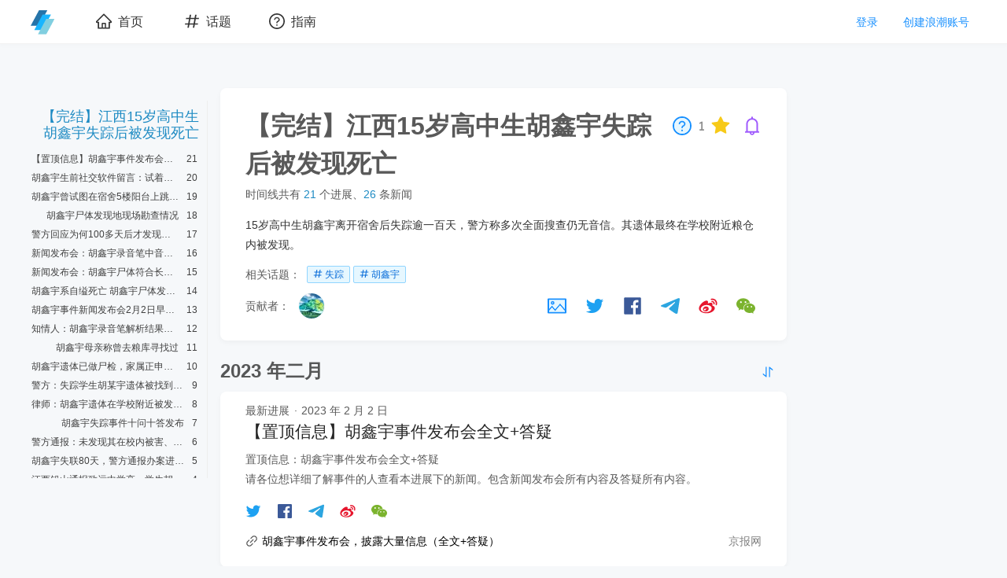

--- FILE ---
content_type: text/html; charset=utf-8
request_url: https://langchao.org/@tr/247-wan-jie-jiang-xi-sui-gao/613
body_size: 43369
content:
<!DOCTYPE html><html><head><meta charSet="utf-8"/><meta name="viewport" content="width=device-width, initial-scale=1.0, shrink-to-fit=no, maximum-scale=1.0, user-scalable=no, viewport-fit=cover"/><link rel="manifest" href="/manifest.json"/><meta name="keywords" content="浪潮,社会事件,事件,中国,追踪,社会,关注,langchao,v2land"/><meta name="twitter:card" content="summary"/><meta name="twitter:site" content="@langchao_org"/><meta name="twitter:image" content="https://cdn.surge.fm/twitter-icon.png"/><meta property="og:type" content="website"/><meta name="og:image" content="https://cdn.surge.fm/twitter-icon.png"/><meta name="og:site_name" content="浪潮 - 你的社会事件追踪工具"/><title>@tr/【完结】江西15岁高中生胡鑫宇失踪后被发现死亡 — 浪潮</title><meta name="twitter:title" content="@tr/【完结】江西15岁高中生胡鑫宇失踪后被发现死亡 — 浪潮"/><meta property="og:title" content="@tr/【完结】江西15岁高中生胡鑫宇失踪后被发现死亡 — 浪潮"/><meta name="description" content="15岁高中生胡鑫宇离开宿舍后失踪逾一百天，警方称多次全面搜查仍无音信。其遗体最终在学校附近粮仓内被发现。"/><meta name="twitter:description" content="15岁高中生胡鑫宇离开宿舍后失踪逾一百天，警方称多次全面搜查仍无音信。其遗体最终在学校附近粮仓内被发现。"/><meta property="og:description" content="15岁高中生胡鑫宇离开宿舍后失踪逾一百天，警方称多次全面搜查仍无音信。其遗体最终在学校附近粮仓内被发现。"/><meta name="next-head-count" content="16"/><link rel="shortcut icon" href="/favicon.ico"/><link rel="manifest" href="/manifest.json"/><meta charSet="utf-8"/><meta name="lang" property="lang" content="zh-hans"/><meta name="next-font-preconnect"/><link rel="preload" href="/_next/static/css/0ba4ad74b7640389.css" as="style"/><link rel="stylesheet" href="/_next/static/css/0ba4ad74b7640389.css" data-n-g=""/><noscript data-n-css=""></noscript><script defer="" nomodule="" src="/_next/static/chunks/polyfills-5cd94c89d3acac5f.js"></script><script src="/_next/static/chunks/webpack-8239c202ecbe3e3d.js" defer=""></script><script src="/_next/static/chunks/framework-ccbc98bda967a561.js" defer=""></script><script src="/_next/static/chunks/main-cedbc25dba44e120.js" defer=""></script><script src="/_next/static/chunks/pages/_app-90a28884c2920d33.js" defer=""></script><script src="/_next/static/chunks/270-8ad36d7b91c9cb46.js" defer=""></script><script src="/_next/static/chunks/pages/%5Busername%5D/%5BeventName%5D/%5BstackId%5D-6b8660a9b0b261f2.js" defer=""></script><script src="/_next/static/wrLGrJVgbfWf1XVd9HMOH/_buildManifest.js" defer=""></script><script src="/_next/static/wrLGrJVgbfWf1XVd9HMOH/_ssgManifest.js" defer=""></script><script src="/_next/static/wrLGrJVgbfWf1XVd9HMOH/_middlewareManifest.js" defer=""></script><style id="__jsx-7a57323331dc38dd">a.jsx-7a57323331dc38dd{padding:.45rem;width:2.75rem;height:2.75rem;margin-right:1.5rem;-webkit-border-radius:50%;-moz-border-radius:50%;border-radius:50%;-webkit-transition:all.2s;-moz-transition:all.2s;-o-transition:all.2s;transition:all.2s;display:block}a.jsx-7a57323331dc38dd:hover{background-color:rgba(0,0,0,.075)}a.jsx-7a57323331dc38dd:active{-webkit-transform:scale(.9);-moz-transform:scale(.9);-ms-transform:scale(.9);-o-transform:scale(.9);transform:scale(.9)}.link.jsx-7a57323331dc38dd>span{width:2.75rem!important;display:block}@media(max-width:700px){a.jsx-7a57323331dc38dd{display:none}}</style><style id="__jsx-9b4dfb4191ea286b">.button-container.jsx-9b4dfb4191ea286b{height:3.5rem;display:-webkit-box;display:-webkit-flex;display:-moz-box;display:-ms-flexbox;display:flex;-webkit-box-align:center;-webkit-align-items:center;-moz-box-align:center;-ms-flex-align:center;align-items:center;-webkit-box-pack:center;-webkit-justify-content:center;-moz-box-pack:center;-ms-flex-pack:center;justify-content:center;position:relative;overflow:hidden;line-height:2;font-size:1rem}.button.jsx-9b4dfb4191ea286b{color:#333;padding:.35rem 0;width:6rem;cursor:pointer;white-space:nowrap;margin:1rem .25rem;text-align:center;-webkit-user-select:none;-moz-user-select:none;-ms-user-select:none;user-select:none;-webkit-border-radius:.5rem;-moz-border-radius:.5rem;border-radius:.5rem;-webkit-transition:all.2s;-moz-transition:all.2s;-o-transition:all.2s;transition:all.2s;-webkit-box-align:center;-webkit-align-items:center;-moz-box-align:center;-ms-flex-align:center;align-items:center}.button.active.jsx-9b4dfb4191ea286b{color:rgb(30,139,195)}.button.jsx-9b4dfb4191ea286b:hover:not(.small){background-color:rgba(0,0,0,.075)}.button.jsx-9b4dfb4191ea286b:active{-webkit-transform:scale(.9);-moz-transform:scale(.9);-ms-transform:scale(.9);-o-transform:scale(.9);transform:scale(.9)}.bottom-line.jsx-9b4dfb4191ea286b{position:absolute;bottom:0;height:0;width:80%;-webkit-transition:all.1s;-moz-transition:all.1s;-o-transition:all.1s;transition:all.1s;height:.25rem;-webkit-transform:translateY(.25rem);-moz-transform:translateY(.25rem);-ms-transform:translateY(.25rem);-o-transform:translateY(.25rem);transform:translateY(.25rem);background-color:rgba(30,139,195,.8)}.bottom-line.active.jsx-9b4dfb4191ea286b{-webkit-transform:translateY(0);-moz-transform:translateY(0);-ms-transform:translateY(0);-o-transform:translateY(0);transform:translateY(0)}@media(max-width:700px){.button-container.jsx-9b4dfb4191ea286b{height:3rem}.button.jsx-9b4dfb4191ea286b{padding:.1rem .5rem;margin:.35rem .1rem;width:initial}}</style><style id="__jsx-94aa749545944d03">.super.jsx-94aa749545944d03{position:absolute;left:0;top:0;z-index:201}.container.jsx-94aa749545944d03{width:100%;height:3.5rem;position:fixed;top:0;left:0;background-color:#fff;border-bottom:1px solid rgba(0,0,0,.05);-webkit-box-shadow:0 4px 4px rgba(0,0,0,.01);-moz-box-shadow:0 4px 4px rgba(0,0,0,.01);box-shadow:0 4px 4px rgba(0,0,0,.01);display:-webkit-box;display:-webkit-flex;display:-moz-box;display:-ms-flexbox;display:flex;-webkit-box-pack:center;-webkit-justify-content:center;-moz-box-pack:center;-ms-flex-pack:center;justify-content:center;z-index:900}.center.jsx-94aa749545944d03{width:100%;height:100%;padding:0;display:-webkit-box;display:-webkit-flex;display:-moz-box;display:-ms-flexbox;display:flex;-webkit-box-pack:justify;-webkit-justify-content:space-between;-moz-box-pack:justify;-ms-flex-pack:justify;justify-content:space-between;-webkit-box-align:center;-webkit-align-items:center;-moz-box-align:center;-ms-flex-align:center;align-items:center}.left.jsx-94aa749545944d03,.right.jsx-94aa749545944d03{height:100%;display:-webkit-box;display:-webkit-flex;display:-moz-box;display:-ms-flexbox;display:flex;-webkit-box-align:center;-webkit-align-items:center;-moz-box-align:center;-ms-flex-align:center;align-items:center}.left.jsx-94aa749545944d03{padding-left:2rem;padding-right:6rem;overflow-x:scroll;scroll-behavior:smooth}.left.jsx-94aa749545944d03::-webkit-scrollbar{display:none}.right.jsx-94aa749545944d03{padding-right:2rem;position:absolute;right:0;background-color:#fff}.fab.jsx-94aa749545944d03{position:fixed;bottom:1.5rem;right:1rem;left:initial;display:none;width:-webkit-min-content;width:-moz-min-content;width:min-content;z-index:1}@media(max-width:700px){.container.jsx-94aa749545944d03{height:3rem}.left.jsx-94aa749545944d03{padding-left:.75rem;padding-right:3.5rem;gap:4px}.right.jsx-94aa749545944d03{padding-right:.75rem}.fab.jsx-94aa749545944d03{display:block}}</style><style id="__jsx-478369d1292cb5a3">.top.jsx-478369d1292cb5a3{position:fixed;right:-webkit-calc(50% + 22.5rem);right:-moz-calc(50% + 22.5rem);right:calc(50% + 22.5rem);top:8rem;max-height:-webkit-calc(100vh - 15rem);max-height:-moz-calc(100vh - 15rem);max-height:calc(100vh - 15rem);overflow-y:scroll;width:15rem;display:-webkit-box;display:-webkit-flex;display:-moz-box;display:-ms-flexbox;display:flex;-webkit-box-orient:vertical;-webkit-box-direction:normal;-webkit-flex-direction:column;-webkit-box-orient:vertical;-webkit-box-direction:normal;-ms-flex-direction:column;flex-direction:column;opacity:1;-webkit-transition:opacity.2s;-moz-transition:opacity.2s;-o-transition:opacity.2s;transition:opacity.2s}.top.jsx-478369d1292cb5a3::-webkit-scrollbar{display:none}.top.jsx-478369d1292cb5a3>div.jsx-478369d1292cb5a3{padding-right:1rem}.top.jsx-478369d1292cb5a3>div.jsx-478369d1292cb5a3>div.jsx-478369d1292cb5a3{display:-webkit-box;display:-webkit-flex;display:-moz-box;display:-ms-flexbox;display:flex;-webkit-box-orient:vertical;-webkit-box-direction:normal;-webkit-flex-direction:column;-webkit-box-orient:vertical;-webkit-box-direction:normal;-ms-flex-direction:column;flex-direction:column;border-right:1px solid#eee}.item.jsx-478369d1292cb5a3{display:-webkit-box;display:-webkit-flex;display:-moz-box;display:-ms-flexbox;display:flex;-webkit-box-pack:end;-webkit-justify-content:flex-end;-moz-box-pack:end;-ms-flex-pack:end;justify-content:flex-end;-webkit-box-align:center;-webkit-align-items:center;-moz-box-align:center;-ms-flex-align:center;align-items:center;border-right:2px solid rgba(255,255,255,0);-webkit-transition:all.2s;-moz-transition:all.2s;-o-transition:all.2s;transition:all.2s;height:24px;font-size:12px;color:rgb(64,64,64)}.title.jsx-478369d1292cb5a3{padding:10px 10px 10px 0;line-height:1.2;color:#1e8bc3;font-size:18px;text-align:right;margin-right:1rem;border-right:1px solid#eee;background-color:#f6f8fa;position:-webkit-sticky;position:sticky;top:0}.item-title.jsx-478369d1292cb5a3{display:block;overflow:hidden;-o-text-overflow:ellipsis;text-overflow:ellipsis;white-space:nowrap;-webkit-transition:color.2s;-moz-transition:color.2s;-o-transition:color.2s;transition:color.2s}.index.jsx-478369d1292cb5a3{padding:0 10px}.top.jsx-478369d1292cb5a3 .active .item.jsx-478369d1292cb5a3,.item.jsx-478369d1292cb5a3:hover{border-right-color:#1e8bc3}.top.jsx-478369d1292cb5a3 .active .item-title.jsx-478369d1292cb5a3,.item.jsx-478369d1292cb5a3:hover .item-title.jsx-478369d1292cb5a3{color:#1e8bc3}@media(max-width:1212px){.top.jsx-478369d1292cb5a3{opacity:0}}</style><style id="__jsx-6312c7e58811b594">.container.jsx-6312c7e58811b594{padding-top:.25rem;padding-left:0;-webkit-transform:translateX(.5rem);-moz-transform:translateX(.5rem);-ms-transform:translateX(.5rem);-o-transform:translateX(.5rem);transform:translateX(.5rem);float:right;display:-webkit-inline-box;display:-webkit-inline-flex;display:-moz-inline-box;display:-ms-inline-flexbox;display:inline-flex;-webkit-box-orient:vertical;-webkit-box-direction:normal;-webkit-flex-direction:column;-webkit-box-orient:vertical;-webkit-box-direction:normal;-ms-flex-direction:column;flex-direction:column;-webkit-box-align:center;-webkit-align-items:center;-moz-box-align:center;-ms-flex-align:center;align-items:center}.container.jsx-6312c7e58811b594 span.jsx-6312c7e58811b594{font-size:1rem;font-family:"Lexend Giga",sans-serif;color:rgba(0,0,0,.45)}.generating-screenshot .container.jsx-6312c7e58811b594{padding-top:0;margin-top:-.1rem;margin-bottom:-.35rem;margin-left:-.25rem;-webkit-transform:translateX(.5rem)translateY(-.1rem);-moz-transform:translateX(.5rem)translateY(-.1rem);-ms-transform:translateX(.5rem)translateY(-.1rem);-o-transform:translateX(.5rem)translateY(-.1rem);transform:translateX(.5rem)translateY(-.1rem)}@media(max-width:600px){.container.jsx-6312c7e58811b594{padding-top:0;margin-top:-.1rem;margin-bottom:-.35rem;margin-left:-.25rem;-webkit-transform:translateX(.5rem)translateY(-.1rem);-moz-transform:translateX(.5rem)translateY(-.1rem);-ms-transform:translateX(.5rem)translateY(-.1rem);-o-transform:translateX(.5rem)translateY(-.1rem);transform:translateX(.5rem)translateY(-.1rem)}}</style><style id="__jsx-e208d66edc9ea394">.title.jsx-e208d66edc9ea394{font-size:2rem;font-weight:bold;margin-bottom:.25rem;line-height:1.5}.generating-screenshot .title.jsx-e208d66edc9ea394{font-size:1.75rem;line-height:1.2}@media(max-width:600px){.title.jsx-e208d66edc9ea394{font-size:1.75rem;line-height:1.2}}</style><style id="__jsx-9fd25f5ad887b941">.status.jsx-9fd25f5ad887b941{font-size:.9rem}</style><style id="__jsx-a3968139e88c568">.description.jsx-a3968139e88c568{color:#333;padding:0;margin-top:1rem;position:relative;white-space:pre-line}span.jsx-a3968139e88c568{line-height:1.8!important;display:block}</style><style id="__jsx-f03e22f5ed97e706">.ant-tag.hashtag-tag>.anticon+span{margin-left:3px}.ant-tag.hashtag-tag{cursor:pointer}</style><style id="__jsx-120b6e6a880af98d">.avatar-icon-tooltip .ant-skeleton-paragraph{margin:.125rem 0}</style><style id="__jsx-64b4da31a3e87686">.share.jsx-64b4da31a3e87686{display:-webkit-box;display:-webkit-flex;display:-moz-box;display:-ms-flexbox;display:flex}.share.jsx-64b4da31a3e87686 .border-color{-webkit-transition:all.2s;-moz-transition:all.2s;-o-transition:all.2s;transition:all.2s;cursor:pointer;border:transparent.25rem solid;border-top:none;border-left:none;border-right:none;height:2rem;font-size:1.25rem;display:-webkit-box;display:-webkit-flex;display:-moz-box;display:-ms-flexbox;display:flex;-webkit-box-align:center;-webkit-align-items:center;-moz-box-align:center;-ms-flex-align:center;align-items:center}.share.jsx-64b4da31a3e87686 a.jsx-64b4da31a3e87686{display:block}.share.jsx-64b4da31a3e87686 .event.jsx-64b4da31a3e87686 .border-color{-webkit-border-radius:100%;-moz-border-radius:100%;border-radius:100%;font-size:1.5rem;padding:2px;height:2.5rem;width:2.5rem;border:none;display:-webkit-inline-box;display:-webkit-inline-flex;display:-moz-inline-box;display:-ms-inline-flexbox;display:inline-flex;-webkit-box-pack:center;-webkit-justify-content:center;-moz-box-pack:center;-ms-flex-pack:center;justify-content:center}.share.jsx-64b4da31a3e87686 .weibo{color:#e6162d}.share.jsx-64b4da31a3e87686 .wechat{color:#7bb32e}.share.jsx-64b4da31a3e87686 .telegram{color:#2ca5e0}.share.jsx-64b4da31a3e87686 .facebook{color:#3b5998}.share.jsx-64b4da31a3e87686 .twitter{color:#1da1f2}.share.jsx-64b4da31a3e87686 a.jsx-64b4da31a3e87686:notf(.event) .border-color{color:rgb(104,180,252)}.share.jsx-64b4da31a3e87686 a.jsx-64b4da31a3e87686:notf(.event) .border-color:hover{background-color:transparent;border-color:transparent}.share.jsx-64b4da31a3e87686 .weibo:hover{background-color:rgba(230,22,46,.1);border-color:rgba(230,22,46,.1);color:#e6162d!important}.share.jsx-64b4da31a3e87686 .wechat:hover{background-color:rgba(62,185,78,.1);border-color:rgba(62,185,78,.1);color:#7bb32e!important}.share.jsx-64b4da31a3e87686 .telegram:hover{background-color:rgba(44,165,224,.1);border-color:rgba(44,165,224,.1);color:#2ca5e0!important}.share.jsx-64b4da31a3e87686 .facebook:hover{background-color:rgba(76,119,210,.1);border-color:rgba(76,119,210,.1);color:#3b5998!important}.share.jsx-64b4da31a3e87686 .twitter:hover{background-color:rgba(29,161,242,.1);border-color:rgba(29,161,242,.1);color:#1da1f2!important}.share.jsx-64b4da31a3e87686 .screenshot:hover{background-color:rgba(29,161,242,.1);border-color:rgba(29,161,242,.1)}.share-popover .qrcode{height:auto;opacity:1}.share-popover .qrcode-text{text-align:center;-webkit-user-select:none;-moz-user-select:none;-ms-user-select:none;user-select:none;margin-bottom:.2rem;max-width:10rem}.share-popover .wechat-copy-url{display:-webkit-box;display:-webkit-flex;display:-moz-box;display:-ms-flexbox;display:flex;-webkit-box-align:center;-webkit-align-items:center;-moz-box-align:center;-ms-flex-align:center;align-items:center;-webkit-box-pack:center;-webkit-justify-content:center;-moz-box-pack:center;-ms-flex-pack:center;justify-content:center}.share-popover .wechat-copy-url>span{margin-right:.25rem;font-size:12px}</style><style id="__jsx-6dac5857e9ce8f5b">.bottom.jsx-6dac5857e9ce8f5b{display:-webkit-box;display:-webkit-flex;display:-moz-box;display:-ms-flexbox;display:flex;-webkit-box-pack:justify;-webkit-justify-content:space-between;-moz-box-pack:justify;-ms-flex-pack:justify;justify-content:space-between;-webkit-box-align:center;-webkit-align-items:center;-moz-box-align:center;-ms-flex-align:center;align-items:center;margin-top:.5rem}p.jsx-6dac5857e9ce8f5b{margin-bottom:.5rem}.curation-badge.jsx-6dac5857e9ce8f5b{float:right;padding-top:.75rem}.generating-screenshot .bottom.jsx-6dac5857e9ce8f5b{-webkit-box-orient:vertical;-webkit-box-direction:normal;-webkit-flex-direction:column;-webkit-box-orient:vertical;-webkit-box-direction:normal;-ms-flex-direction:column;flex-direction:column;-webkit-box-align:start;-webkit-align-items:flex-start;-moz-box-align:start;-ms-flex-align:start;align-items:flex-start}.generating-screenshot .share.jsx-6dac5857e9ce8f5b{display:-webkit-box;display:-webkit-flex;display:-moz-box;display:-ms-flexbox;display:flex;-webkit-box-pack:end;-webkit-justify-content:flex-end;-moz-box-pack:end;-ms-flex-pack:end;justify-content:flex-end;margin-top:.75rem;width:100%}.generating-screenshot .curation-badge.jsx-6dac5857e9ce8f5b{padding-top:.3rem}@media(max-width:550px){.bottom.jsx-6dac5857e9ce8f5b{-webkit-box-orient:vertical;-webkit-box-direction:normal;-webkit-flex-direction:column;-webkit-box-orient:vertical;-webkit-box-direction:normal;-ms-flex-direction:column;flex-direction:column;-webkit-box-align:start;-webkit-align-items:flex-start;-moz-box-align:start;-ms-flex-align:start;align-items:flex-start}.share.jsx-6dac5857e9ce8f5b{display:-webkit-box;display:-webkit-flex;display:-moz-box;display:-ms-flexbox;display:flex;-webkit-box-pack:end;-webkit-justify-content:flex-end;-moz-box-pack:end;-ms-flex-pack:end;justify-content:flex-end;margin-top:.75rem;width:100%}}@media(max-width:600px){.curation-badge.jsx-6dac5857e9ce8f5b{padding-top:.3rem}}</style><style id="__jsx-b5e07295fb10749a">.card.jsx-b5e07295fb10749a{max-width:45rem;width:100%;display:block;padding:1.5rem 2rem;margin-bottom:1.25rem;-webkit-border-radius:.5rem;-moz-border-radius:.5rem;border-radius:.5rem;z-index:1000;-webkit-box-shadow:none;-moz-box-shadow:none;box-shadow:none;-webkit-transition:all.2s;-moz-transition:all.2s;-o-transition:all.2s;transition:all.2s;background-color:#fff;-webkit-box-shadow:0 2.5px 7.5px rgba(0,0,0,.0375);-moz-box-shadow:0 2.5px 7.5px rgba(0,0,0,.0375);box-shadow:0 2.5px 7.5px rgba(0,0,0,.0375);-webkit-tap-highlight-color:rgba(0,0,0,0)}.card.jsx-b5e07295fb10749a:hover{-webkit-box-shadow:0 7.5px 32px rgba(0,0,0,.075),0 2.5px 7.5px rgba(0,0,0,.0375);-moz-box-shadow:0 7.5px 32px rgba(0,0,0,.075),0 2.5px 7.5px rgba(0,0,0,.0375);box-shadow:0 7.5px 32px rgba(0,0,0,.075),0 2.5px 7.5px rgba(0,0,0,.0375)}.generating-screenshot .card.jsx-b5e07295fb10749a{padding:.75rem 1rem;-webkit-box-shadow:0 5px 5px rgba(0,0,0,.025)!important;-moz-box-shadow:0 5px 5px rgba(0,0,0,.025)!important;box-shadow:0 5px 5px rgba(0,0,0,.025)!important}@media(max-width:600px){.card.jsx-b5e07295fb10749a{padding:.75rem 1rem;-webkit-box-shadow:0 5px 5px rgba(0,0,0,.025)!important;-moz-box-shadow:0 5px 5px rgba(0,0,0,.025)!important;box-shadow:0 5px 5px rgba(0,0,0,.025)!important}}</style><style id="__jsx-562af695ece92906">.space-between.jsx-562af695ece92906{display:-webkit-box;display:-webkit-flex;display:-moz-box;display:-ms-flexbox;display:flex;-webkit-box-align:end;-webkit-align-items:flex-end;-moz-box-align:end;-ms-flex-align:end;align-items:flex-end;-webkit-box-pack:justify;-webkit-justify-content:space-between;-moz-box-pack:justify;-ms-flex-pack:justify;justify-content:space-between}</style><style id="__jsx-d40bf0b9ee829318">span.jsx-d40bf0b9ee829318{font-size:1.5rem;font-weight:bold;display:block;margin-bottom:.5rem}span.jsx-d40bf0b9ee829318:not(:first-child){margin-top:1rem}</style><style id="__jsx-1f31b4ca1db14367">.news-item.jsx-1f31b4ca1db14367{max-height:2.2rem;display:-webkit-box;display:-webkit-flex;display:-moz-box;display:-ms-flexbox;display:flex;-webkit-box-align:center;-webkit-align-items:center;-moz-box-align:center;-ms-flex-align:center;align-items:center;-webkit-box-pack:justify;-webkit-justify-content:space-between;-moz-box-pack:justify;-ms-flex-pack:justify;justify-content:space-between;position:relative;overflow:hidden}.news-link.jsx-1f31b4ca1db14367{display:-webkit-box;display:-webkit-flex;display:-moz-box;display:-ms-flexbox;display:flex;-webkit-box-align:center;-webkit-align-items:center;-moz-box-align:center;-ms-flex-align:center;align-items:center;-webkit-box-flex:1;-webkit-flex-grow:1;-moz-box-flex:1;-ms-flex-positive:1;flex-grow:1}.news-item.jsx-1f31b4ca1db14367 .img.jsx-1f31b4ca1db14367{height:1rem;width:1rem;margin-right:.3rem;display:-webkit-box;display:-webkit-flex;display:-moz-box;display:-ms-flexbox;display:flex;-webkit-box-pack:center;-webkit-justify-content:center;-moz-box-pack:center;-ms-flex-pack:center;justify-content:center;-webkit-box-align:center;-webkit-align-items:center;-moz-box-align:center;-ms-flex-align:center;align-items:center}.news-source.jsx-1f31b4ca1db14367{position:absolute;right:0;line-height:2rem;padding-left:1.5rem;background:#fff;background:-webkit-linear-gradient(left,rgba(255,255,255,0),#fff 1rem,#fff 100%);background:-moz-linear-gradient(left,rgba(255,255,255,0),#fff 1rem,#fff 100%);background:-o-linear-gradient(left,rgba(255,255,255,0),#fff 1rem,#fff 100%);background:linear-gradient(to right,rgba(255,255,255,0),#fff 1rem,#fff 100%);white-space:nowrap}a.jsx-1f31b4ca1db14367{color:black;line-height:1.75;border-top:1.5px solid transparent;border-bottom:1.5px solid transparent;white-space:nowrap}a.jsx-1f31b4ca1db14367:hover{text-decoration:none!important;border-bottom-color:#333}p.jsx-1f31b4ca1db14367{margin:0;font-size:.9rem;color:gray}</style><style id="__jsx-4a913db7dbea67ef">.news-area.jsx-4a913db7dbea67ef{padding:.4rem 0rem .5rem 0rem;display:-webkit-box;display:-webkit-flex;display:-moz-box;display:-ms-flexbox;display:flex;-webkit-box-orient:vertical;-webkit-box-direction:normal;-webkit-flex-direction:column;-webkit-box-orient:vertical;-webkit-box-direction:normal;-ms-flex-direction:column;flex-direction:column}</style><style id="__jsx-2f5e47c7951330c9">.title.jsx-2f5e47c7951330c9{padding-top:.8rem}.title.jsx-2f5e47c7951330c9 .separator{margin:0 .35rem}h2.jsx-2f5e47c7951330c9{line-height:1.5;display:block;margin-bottom:0}.stack-main.jsx-2f5e47c7951330c9{overflow:hidden}.content-area.jsx-2f5e47c7951330c9{margin-top:.5rem}.content-area.jsx-2f5e47c7951330c9 p.jsx-2f5e47c7951330c9{line-height:1.8;display:block;white-space:break-spaces}.stack.jsx-2f5e47c7951330c9 .event-card{border:1px solid#ccc;-webkit-box-shadow:none;-moz-box-shadow:none;box-shadow:none}.stack.jsx-2f5e47c7951330c9 .event-card:hover{-webkit-box-shadow:0 2.5px 7.5px rgba(0,0,0,.0375);-moz-box-shadow:0 2.5px 7.5px rgba(0,0,0,.0375);box-shadow:0 2.5px 7.5px rgba(0,0,0,.0375)}.order.jsx-2f5e47c7951330c9{display:inline-block;font-family:"Lexend Giga",sans-serif;margin-top:.75rem;font-size:3.5rem;line-height:3.35rem;color:rgb(30,139,195);float:left;opacity:0;margin-right:.5rem;-webkit-transition:all.5s;-moz-transition:all.5s;-o-transition:all.5s;transition:all.5s;-webkit-transform:translateX(-15rem);-moz-transform:translateX(-15rem);-ms-transform:translateX(-15rem);-o-transform:translateX(-15rem);transform:translateX(-15rem);margin-left:-15rem}.generating-screenshot .order.jsx-2f5e47c7951330c9{margin-left:0;-webkit-transform:translateX(0);-moz-transform:translateX(0);-ms-transform:translateX(0);-o-transform:translateX(0);transform:translateX(0);opacity:1}@media(max-width:1212px){.order.jsx-2f5e47c7951330c9{margin-left:0;-webkit-transform:translateX(0);-moz-transform:translateX(0);-ms-transform:translateX(0);-o-transform:translateX(0);transform:translateX(0);opacity:1}}</style><style id="__jsx-545916725180d7f9">.footer.jsx-545916725180d7f9{width:100%;text-align:center;font-size:.75rem;color:#586069!important;margin:1.5rem 0 3rem 0;display:-webkit-box;display:-webkit-flex;display:-moz-box;display:-ms-flexbox;display:flex;-webkit-box-orient:vertical;-webkit-box-direction:normal;-webkit-flex-direction:column;-webkit-box-orient:vertical;-webkit-box-direction:normal;-ms-flex-direction:column;flex-direction:column;-webkit-box-pack:center;-webkit-justify-content:center;-moz-box-pack:center;-ms-flex-pack:center;justify-content:center}.logo-container.jsx-545916725180d7f9{text-align:center;display:-webkit-box;display:-webkit-flex;display:-moz-box;display:-ms-flexbox;display:flex;-webkit-box-pack:center;-webkit-justify-content:center;-moz-box-pack:center;-ms-flex-pack:center;justify-content:center;-webkit-box-align:center;-webkit-align-items:center;-moz-box-align:center;-ms-flex-align:center;align-items:center}.logo-container.jsx-545916725180d7f9 a.jsx-545916725180d7f9{display:inherit}.logo-image.jsx-545916725180d7f9{height:2rem;padding-right:.5rem}.content.jsx-545916725180d7f9{display:-webkit-box;display:-webkit-flex;display:-moz-box;display:-ms-flexbox;display:flex;-webkit-box-orient:vertical;-webkit-box-direction:normal;-webkit-flex-direction:column;-webkit-box-orient:vertical;-webkit-box-direction:normal;-ms-flex-direction:column;flex-direction:column;margin-top:.5rem;-webkit-box-align:center;-webkit-align-items:center;-moz-box-align:center;-ms-flex-align:center;align-items:center}.content.jsx-545916725180d7f9 *.jsx-545916725180d7f9{line-height:1.75}.content.jsx-545916725180d7f9 span.jsx-545916725180d7f9:not(:last-child){margin-right:.25rem}.link.jsx-545916725180d7f9,a.jsx-545916725180d7f9{color:#586069!important;background-color:transparent!important;-webkit-box-shadow:none!important;-moz-box-shadow:none!important;box-shadow:none!important;cursor:pointer;white-space:nowrap}.link.jsx-545916725180d7f9,a.jsx-545916725180d7f9:not(:last-child){margin-right:.25rem}@media(max-width:600px){.logo-image.jsx-545916725180d7f9,.logotype.jsx-545916725180d7f9{height:2rem}}</style><style id="__jsx-5abb7c0ba1748d14">.timeline.jsx-5abb7c0ba1748d14{max-width:46rem;padding:.5rem;width:-webkit-calc(100% + 1rem);width:-moz-calc(100% + 1rem);width:calc(100% + 1rem);display:block;position:relative}.generating-screenshot.jsx-5abb7c0ba1748d14{max-width:25rem}.column.jsx-5abb7c0ba1748d14{display:-webkit-box;display:-webkit-flex;display:-moz-box;display:-ms-flexbox;display:flex;-webkit-box-orient:vertical;-webkit-box-direction:normal;-webkit-flex-direction:column;-webkit-box-orient:vertical;-webkit-box-direction:normal;-ms-flex-direction:column;flex-direction:column;-webkit-box-align:center;-webkit-align-items:center;-moz-box-align:center;-ms-flex-align:center;align-items:center;width:100%;margin-top:1rem;margin-bottom:3rem}.column.jsx-5abb7c0ba1748d14 p.jsx-5abb7c0ba1748d14{margin-top:.5rem;text-align:center}.column.jsx-5abb7c0ba1748d14 .row.jsx-5abb7c0ba1748d14{display:-webkit-box;display:-webkit-flex;display:-moz-box;display:-ms-flexbox;display:flex;-webkit-box-align:center;-webkit-align-items:center;-moz-box-align:center;-ms-flex-align:center;align-items:center}.column.jsx-5abb7c0ba1748d14 .row.jsx-5abb7c0ba1748d14 img.jsx-5abb7c0ba1748d14:first-child{margin-right:.5rem}.column.jsx-5abb7c0ba1748d14 span.jsx-5abb7c0ba1748d14{margin-top:.25rem;font-size:.8rem}</style><style id="__jsx-855c4341445cb56b">.background.jsx-855c4341445cb56b{position:relative;z-index:0;margin-top:3.5rem;min-height:-webkit-calc(100vh - 3.5rem);min-height:-moz-calc(100vh - 3.5rem);min-height:calc(100vh - 3.5rem);padding:3rem 1rem 1rem 1rem;display:-webkit-box;display:-webkit-flex;display:-moz-box;display:-ms-flexbox;display:flex;-webkit-box-align:center;-webkit-align-items:center;-moz-box-align:center;-ms-flex-align:center;align-items:center;-webkit-box-orient:vertical;-webkit-box-direction:normal;-webkit-flex-direction:column;-webkit-box-orient:vertical;-webkit-box-direction:normal;-ms-flex-direction:column;flex-direction:column;background-color:#f6f8fa}@media(max-width:600px){.background.jsx-855c4341445cb56b{padding:2rem 1rem 2rem 1rem}}</style></head><body><style id="__jsx-7a57323331dc38dd">a.jsx-7a57323331dc38dd{padding:.45rem;width:2.75rem;height:2.75rem;margin-right:1.5rem;-webkit-border-radius:50%;-moz-border-radius:50%;border-radius:50%;-webkit-transition:all.2s;-moz-transition:all.2s;-o-transition:all.2s;transition:all.2s;display:block}a.jsx-7a57323331dc38dd:hover{background-color:rgba(0,0,0,.075)}a.jsx-7a57323331dc38dd:active{-webkit-transform:scale(.9);-moz-transform:scale(.9);-ms-transform:scale(.9);-o-transform:scale(.9);transform:scale(.9)}.link.jsx-7a57323331dc38dd>span{width:2.75rem!important;display:block}@media(max-width:700px){a.jsx-7a57323331dc38dd{display:none}}</style><style id="__jsx-9b4dfb4191ea286b">.button-container.jsx-9b4dfb4191ea286b{height:3.5rem;display:-webkit-box;display:-webkit-flex;display:-moz-box;display:-ms-flexbox;display:flex;-webkit-box-align:center;-webkit-align-items:center;-moz-box-align:center;-ms-flex-align:center;align-items:center;-webkit-box-pack:center;-webkit-justify-content:center;-moz-box-pack:center;-ms-flex-pack:center;justify-content:center;position:relative;overflow:hidden;line-height:2;font-size:1rem}.button.jsx-9b4dfb4191ea286b{color:#333;padding:.35rem 0;width:6rem;cursor:pointer;white-space:nowrap;margin:1rem .25rem;text-align:center;-webkit-user-select:none;-moz-user-select:none;-ms-user-select:none;user-select:none;-webkit-border-radius:.5rem;-moz-border-radius:.5rem;border-radius:.5rem;-webkit-transition:all.2s;-moz-transition:all.2s;-o-transition:all.2s;transition:all.2s;-webkit-box-align:center;-webkit-align-items:center;-moz-box-align:center;-ms-flex-align:center;align-items:center}.button.active.jsx-9b4dfb4191ea286b{color:rgb(30,139,195)}.button.jsx-9b4dfb4191ea286b:hover:not(.small){background-color:rgba(0,0,0,.075)}.button.jsx-9b4dfb4191ea286b:active{-webkit-transform:scale(.9);-moz-transform:scale(.9);-ms-transform:scale(.9);-o-transform:scale(.9);transform:scale(.9)}.bottom-line.jsx-9b4dfb4191ea286b{position:absolute;bottom:0;height:0;width:80%;-webkit-transition:all.1s;-moz-transition:all.1s;-o-transition:all.1s;transition:all.1s;height:.25rem;-webkit-transform:translateY(.25rem);-moz-transform:translateY(.25rem);-ms-transform:translateY(.25rem);-o-transform:translateY(.25rem);transform:translateY(.25rem);background-color:rgba(30,139,195,.8)}.bottom-line.active.jsx-9b4dfb4191ea286b{-webkit-transform:translateY(0);-moz-transform:translateY(0);-ms-transform:translateY(0);-o-transform:translateY(0);transform:translateY(0)}@media(max-width:700px){.button-container.jsx-9b4dfb4191ea286b{height:3rem}.button.jsx-9b4dfb4191ea286b{padding:.1rem .5rem;margin:.35rem .1rem;width:initial}}</style><style id="__jsx-94aa749545944d03">.super.jsx-94aa749545944d03{position:absolute;left:0;top:0;z-index:201}.container.jsx-94aa749545944d03{width:100%;height:3.5rem;position:fixed;top:0;left:0;background-color:#fff;border-bottom:1px solid rgba(0,0,0,.05);-webkit-box-shadow:0 4px 4px rgba(0,0,0,.01);-moz-box-shadow:0 4px 4px rgba(0,0,0,.01);box-shadow:0 4px 4px rgba(0,0,0,.01);display:-webkit-box;display:-webkit-flex;display:-moz-box;display:-ms-flexbox;display:flex;-webkit-box-pack:center;-webkit-justify-content:center;-moz-box-pack:center;-ms-flex-pack:center;justify-content:center;z-index:900}.center.jsx-94aa749545944d03{width:100%;height:100%;padding:0;display:-webkit-box;display:-webkit-flex;display:-moz-box;display:-ms-flexbox;display:flex;-webkit-box-pack:justify;-webkit-justify-content:space-between;-moz-box-pack:justify;-ms-flex-pack:justify;justify-content:space-between;-webkit-box-align:center;-webkit-align-items:center;-moz-box-align:center;-ms-flex-align:center;align-items:center}.left.jsx-94aa749545944d03,.right.jsx-94aa749545944d03{height:100%;display:-webkit-box;display:-webkit-flex;display:-moz-box;display:-ms-flexbox;display:flex;-webkit-box-align:center;-webkit-align-items:center;-moz-box-align:center;-ms-flex-align:center;align-items:center}.left.jsx-94aa749545944d03{padding-left:2rem;padding-right:6rem;overflow-x:scroll;scroll-behavior:smooth}.left.jsx-94aa749545944d03::-webkit-scrollbar{display:none}.right.jsx-94aa749545944d03{padding-right:2rem;position:absolute;right:0;background-color:#fff}.fab.jsx-94aa749545944d03{position:fixed;bottom:1.5rem;right:1rem;left:initial;display:none;width:-webkit-min-content;width:-moz-min-content;width:min-content;z-index:1}@media(max-width:700px){.container.jsx-94aa749545944d03{height:3rem}.left.jsx-94aa749545944d03{padding-left:.75rem;padding-right:3.5rem;gap:4px}.right.jsx-94aa749545944d03{padding-right:.75rem}.fab.jsx-94aa749545944d03{display:block}}</style><style id="__jsx-478369d1292cb5a3">.top.jsx-478369d1292cb5a3{position:fixed;right:-webkit-calc(50% + 22.5rem);right:-moz-calc(50% + 22.5rem);right:calc(50% + 22.5rem);top:8rem;max-height:-webkit-calc(100vh - 15rem);max-height:-moz-calc(100vh - 15rem);max-height:calc(100vh - 15rem);overflow-y:scroll;width:15rem;display:-webkit-box;display:-webkit-flex;display:-moz-box;display:-ms-flexbox;display:flex;-webkit-box-orient:vertical;-webkit-box-direction:normal;-webkit-flex-direction:column;-webkit-box-orient:vertical;-webkit-box-direction:normal;-ms-flex-direction:column;flex-direction:column;opacity:1;-webkit-transition:opacity.2s;-moz-transition:opacity.2s;-o-transition:opacity.2s;transition:opacity.2s}.top.jsx-478369d1292cb5a3::-webkit-scrollbar{display:none}.top.jsx-478369d1292cb5a3>div.jsx-478369d1292cb5a3{padding-right:1rem}.top.jsx-478369d1292cb5a3>div.jsx-478369d1292cb5a3>div.jsx-478369d1292cb5a3{display:-webkit-box;display:-webkit-flex;display:-moz-box;display:-ms-flexbox;display:flex;-webkit-box-orient:vertical;-webkit-box-direction:normal;-webkit-flex-direction:column;-webkit-box-orient:vertical;-webkit-box-direction:normal;-ms-flex-direction:column;flex-direction:column;border-right:1px solid#eee}.item.jsx-478369d1292cb5a3{display:-webkit-box;display:-webkit-flex;display:-moz-box;display:-ms-flexbox;display:flex;-webkit-box-pack:end;-webkit-justify-content:flex-end;-moz-box-pack:end;-ms-flex-pack:end;justify-content:flex-end;-webkit-box-align:center;-webkit-align-items:center;-moz-box-align:center;-ms-flex-align:center;align-items:center;border-right:2px solid rgba(255,255,255,0);-webkit-transition:all.2s;-moz-transition:all.2s;-o-transition:all.2s;transition:all.2s;height:24px;font-size:12px;color:rgb(64,64,64)}.title.jsx-478369d1292cb5a3{padding:10px 10px 10px 0;line-height:1.2;color:#1e8bc3;font-size:18px;text-align:right;margin-right:1rem;border-right:1px solid#eee;background-color:#f6f8fa;position:-webkit-sticky;position:sticky;top:0}.item-title.jsx-478369d1292cb5a3{display:block;overflow:hidden;-o-text-overflow:ellipsis;text-overflow:ellipsis;white-space:nowrap;-webkit-transition:color.2s;-moz-transition:color.2s;-o-transition:color.2s;transition:color.2s}.index.jsx-478369d1292cb5a3{padding:0 10px}.top.jsx-478369d1292cb5a3 .active .item.jsx-478369d1292cb5a3,.item.jsx-478369d1292cb5a3:hover{border-right-color:#1e8bc3}.top.jsx-478369d1292cb5a3 .active .item-title.jsx-478369d1292cb5a3,.item.jsx-478369d1292cb5a3:hover .item-title.jsx-478369d1292cb5a3{color:#1e8bc3}@media(max-width:1212px){.top.jsx-478369d1292cb5a3{opacity:0}}</style><style id="__jsx-6312c7e58811b594">.container.jsx-6312c7e58811b594{padding-top:.25rem;padding-left:0;-webkit-transform:translateX(.5rem);-moz-transform:translateX(.5rem);-ms-transform:translateX(.5rem);-o-transform:translateX(.5rem);transform:translateX(.5rem);float:right;display:-webkit-inline-box;display:-webkit-inline-flex;display:-moz-inline-box;display:-ms-inline-flexbox;display:inline-flex;-webkit-box-orient:vertical;-webkit-box-direction:normal;-webkit-flex-direction:column;-webkit-box-orient:vertical;-webkit-box-direction:normal;-ms-flex-direction:column;flex-direction:column;-webkit-box-align:center;-webkit-align-items:center;-moz-box-align:center;-ms-flex-align:center;align-items:center}.container.jsx-6312c7e58811b594 span.jsx-6312c7e58811b594{font-size:1rem;font-family:"Lexend Giga",sans-serif;color:rgba(0,0,0,.45)}.generating-screenshot .container.jsx-6312c7e58811b594{padding-top:0;margin-top:-.1rem;margin-bottom:-.35rem;margin-left:-.25rem;-webkit-transform:translateX(.5rem)translateY(-.1rem);-moz-transform:translateX(.5rem)translateY(-.1rem);-ms-transform:translateX(.5rem)translateY(-.1rem);-o-transform:translateX(.5rem)translateY(-.1rem);transform:translateX(.5rem)translateY(-.1rem)}@media(max-width:600px){.container.jsx-6312c7e58811b594{padding-top:0;margin-top:-.1rem;margin-bottom:-.35rem;margin-left:-.25rem;-webkit-transform:translateX(.5rem)translateY(-.1rem);-moz-transform:translateX(.5rem)translateY(-.1rem);-ms-transform:translateX(.5rem)translateY(-.1rem);-o-transform:translateX(.5rem)translateY(-.1rem);transform:translateX(.5rem)translateY(-.1rem)}}</style><style id="__jsx-e208d66edc9ea394">.title.jsx-e208d66edc9ea394{font-size:2rem;font-weight:bold;margin-bottom:.25rem;line-height:1.5}.generating-screenshot .title.jsx-e208d66edc9ea394{font-size:1.75rem;line-height:1.2}@media(max-width:600px){.title.jsx-e208d66edc9ea394{font-size:1.75rem;line-height:1.2}}</style><style id="__jsx-9fd25f5ad887b941">.status.jsx-9fd25f5ad887b941{font-size:.9rem}</style><style id="__jsx-a3968139e88c568">.description.jsx-a3968139e88c568{color:#333;padding:0;margin-top:1rem;position:relative;white-space:pre-line}span.jsx-a3968139e88c568{line-height:1.8!important;display:block}</style><style id="__jsx-f03e22f5ed97e706">.ant-tag.hashtag-tag>.anticon+span{margin-left:3px}.ant-tag.hashtag-tag{cursor:pointer}</style><style id="__jsx-120b6e6a880af98d">.avatar-icon-tooltip .ant-skeleton-paragraph{margin:.125rem 0}</style><style id="__jsx-64b4da31a3e87686">.share.jsx-64b4da31a3e87686{display:-webkit-box;display:-webkit-flex;display:-moz-box;display:-ms-flexbox;display:flex}.share.jsx-64b4da31a3e87686 .border-color{-webkit-transition:all.2s;-moz-transition:all.2s;-o-transition:all.2s;transition:all.2s;cursor:pointer;border:transparent.25rem solid;border-top:none;border-left:none;border-right:none;height:2rem;font-size:1.25rem;display:-webkit-box;display:-webkit-flex;display:-moz-box;display:-ms-flexbox;display:flex;-webkit-box-align:center;-webkit-align-items:center;-moz-box-align:center;-ms-flex-align:center;align-items:center}.share.jsx-64b4da31a3e87686 a.jsx-64b4da31a3e87686{display:block}.share.jsx-64b4da31a3e87686 .event.jsx-64b4da31a3e87686 .border-color{-webkit-border-radius:100%;-moz-border-radius:100%;border-radius:100%;font-size:1.5rem;padding:2px;height:2.5rem;width:2.5rem;border:none;display:-webkit-inline-box;display:-webkit-inline-flex;display:-moz-inline-box;display:-ms-inline-flexbox;display:inline-flex;-webkit-box-pack:center;-webkit-justify-content:center;-moz-box-pack:center;-ms-flex-pack:center;justify-content:center}.share.jsx-64b4da31a3e87686 .weibo{color:#e6162d}.share.jsx-64b4da31a3e87686 .wechat{color:#7bb32e}.share.jsx-64b4da31a3e87686 .telegram{color:#2ca5e0}.share.jsx-64b4da31a3e87686 .facebook{color:#3b5998}.share.jsx-64b4da31a3e87686 .twitter{color:#1da1f2}.share.jsx-64b4da31a3e87686 a.jsx-64b4da31a3e87686:notf(.event) .border-color{color:rgb(104,180,252)}.share.jsx-64b4da31a3e87686 a.jsx-64b4da31a3e87686:notf(.event) .border-color:hover{background-color:transparent;border-color:transparent}.share.jsx-64b4da31a3e87686 .weibo:hover{background-color:rgba(230,22,46,.1);border-color:rgba(230,22,46,.1);color:#e6162d!important}.share.jsx-64b4da31a3e87686 .wechat:hover{background-color:rgba(62,185,78,.1);border-color:rgba(62,185,78,.1);color:#7bb32e!important}.share.jsx-64b4da31a3e87686 .telegram:hover{background-color:rgba(44,165,224,.1);border-color:rgba(44,165,224,.1);color:#2ca5e0!important}.share.jsx-64b4da31a3e87686 .facebook:hover{background-color:rgba(76,119,210,.1);border-color:rgba(76,119,210,.1);color:#3b5998!important}.share.jsx-64b4da31a3e87686 .twitter:hover{background-color:rgba(29,161,242,.1);border-color:rgba(29,161,242,.1);color:#1da1f2!important}.share.jsx-64b4da31a3e87686 .screenshot:hover{background-color:rgba(29,161,242,.1);border-color:rgba(29,161,242,.1)}.share-popover .qrcode{height:auto;opacity:1}.share-popover .qrcode-text{text-align:center;-webkit-user-select:none;-moz-user-select:none;-ms-user-select:none;user-select:none;margin-bottom:.2rem;max-width:10rem}.share-popover .wechat-copy-url{display:-webkit-box;display:-webkit-flex;display:-moz-box;display:-ms-flexbox;display:flex;-webkit-box-align:center;-webkit-align-items:center;-moz-box-align:center;-ms-flex-align:center;align-items:center;-webkit-box-pack:center;-webkit-justify-content:center;-moz-box-pack:center;-ms-flex-pack:center;justify-content:center}.share-popover .wechat-copy-url>span{margin-right:.25rem;font-size:12px}</style><style id="__jsx-6dac5857e9ce8f5b">.bottom.jsx-6dac5857e9ce8f5b{display:-webkit-box;display:-webkit-flex;display:-moz-box;display:-ms-flexbox;display:flex;-webkit-box-pack:justify;-webkit-justify-content:space-between;-moz-box-pack:justify;-ms-flex-pack:justify;justify-content:space-between;-webkit-box-align:center;-webkit-align-items:center;-moz-box-align:center;-ms-flex-align:center;align-items:center;margin-top:.5rem}p.jsx-6dac5857e9ce8f5b{margin-bottom:.5rem}.curation-badge.jsx-6dac5857e9ce8f5b{float:right;padding-top:.75rem}.generating-screenshot .bottom.jsx-6dac5857e9ce8f5b{-webkit-box-orient:vertical;-webkit-box-direction:normal;-webkit-flex-direction:column;-webkit-box-orient:vertical;-webkit-box-direction:normal;-ms-flex-direction:column;flex-direction:column;-webkit-box-align:start;-webkit-align-items:flex-start;-moz-box-align:start;-ms-flex-align:start;align-items:flex-start}.generating-screenshot .share.jsx-6dac5857e9ce8f5b{display:-webkit-box;display:-webkit-flex;display:-moz-box;display:-ms-flexbox;display:flex;-webkit-box-pack:end;-webkit-justify-content:flex-end;-moz-box-pack:end;-ms-flex-pack:end;justify-content:flex-end;margin-top:.75rem;width:100%}.generating-screenshot .curation-badge.jsx-6dac5857e9ce8f5b{padding-top:.3rem}@media(max-width:550px){.bottom.jsx-6dac5857e9ce8f5b{-webkit-box-orient:vertical;-webkit-box-direction:normal;-webkit-flex-direction:column;-webkit-box-orient:vertical;-webkit-box-direction:normal;-ms-flex-direction:column;flex-direction:column;-webkit-box-align:start;-webkit-align-items:flex-start;-moz-box-align:start;-ms-flex-align:start;align-items:flex-start}.share.jsx-6dac5857e9ce8f5b{display:-webkit-box;display:-webkit-flex;display:-moz-box;display:-ms-flexbox;display:flex;-webkit-box-pack:end;-webkit-justify-content:flex-end;-moz-box-pack:end;-ms-flex-pack:end;justify-content:flex-end;margin-top:.75rem;width:100%}}@media(max-width:600px){.curation-badge.jsx-6dac5857e9ce8f5b{padding-top:.3rem}}</style><style id="__jsx-b5e07295fb10749a">.card.jsx-b5e07295fb10749a{max-width:45rem;width:100%;display:block;padding:1.5rem 2rem;margin-bottom:1.25rem;-webkit-border-radius:.5rem;-moz-border-radius:.5rem;border-radius:.5rem;z-index:1000;-webkit-box-shadow:none;-moz-box-shadow:none;box-shadow:none;-webkit-transition:all.2s;-moz-transition:all.2s;-o-transition:all.2s;transition:all.2s;background-color:#fff;-webkit-box-shadow:0 2.5px 7.5px rgba(0,0,0,.0375);-moz-box-shadow:0 2.5px 7.5px rgba(0,0,0,.0375);box-shadow:0 2.5px 7.5px rgba(0,0,0,.0375);-webkit-tap-highlight-color:rgba(0,0,0,0)}.card.jsx-b5e07295fb10749a:hover{-webkit-box-shadow:0 7.5px 32px rgba(0,0,0,.075),0 2.5px 7.5px rgba(0,0,0,.0375);-moz-box-shadow:0 7.5px 32px rgba(0,0,0,.075),0 2.5px 7.5px rgba(0,0,0,.0375);box-shadow:0 7.5px 32px rgba(0,0,0,.075),0 2.5px 7.5px rgba(0,0,0,.0375)}.generating-screenshot .card.jsx-b5e07295fb10749a{padding:.75rem 1rem;-webkit-box-shadow:0 5px 5px rgba(0,0,0,.025)!important;-moz-box-shadow:0 5px 5px rgba(0,0,0,.025)!important;box-shadow:0 5px 5px rgba(0,0,0,.025)!important}@media(max-width:600px){.card.jsx-b5e07295fb10749a{padding:.75rem 1rem;-webkit-box-shadow:0 5px 5px rgba(0,0,0,.025)!important;-moz-box-shadow:0 5px 5px rgba(0,0,0,.025)!important;box-shadow:0 5px 5px rgba(0,0,0,.025)!important}}</style><style id="__jsx-562af695ece92906">.space-between.jsx-562af695ece92906{display:-webkit-box;display:-webkit-flex;display:-moz-box;display:-ms-flexbox;display:flex;-webkit-box-align:end;-webkit-align-items:flex-end;-moz-box-align:end;-ms-flex-align:end;align-items:flex-end;-webkit-box-pack:justify;-webkit-justify-content:space-between;-moz-box-pack:justify;-ms-flex-pack:justify;justify-content:space-between}</style><style id="__jsx-d40bf0b9ee829318">span.jsx-d40bf0b9ee829318{font-size:1.5rem;font-weight:bold;display:block;margin-bottom:.5rem}span.jsx-d40bf0b9ee829318:not(:first-child){margin-top:1rem}</style><style id="__jsx-1f31b4ca1db14367">.news-item.jsx-1f31b4ca1db14367{max-height:2.2rem;display:-webkit-box;display:-webkit-flex;display:-moz-box;display:-ms-flexbox;display:flex;-webkit-box-align:center;-webkit-align-items:center;-moz-box-align:center;-ms-flex-align:center;align-items:center;-webkit-box-pack:justify;-webkit-justify-content:space-between;-moz-box-pack:justify;-ms-flex-pack:justify;justify-content:space-between;position:relative;overflow:hidden}.news-link.jsx-1f31b4ca1db14367{display:-webkit-box;display:-webkit-flex;display:-moz-box;display:-ms-flexbox;display:flex;-webkit-box-align:center;-webkit-align-items:center;-moz-box-align:center;-ms-flex-align:center;align-items:center;-webkit-box-flex:1;-webkit-flex-grow:1;-moz-box-flex:1;-ms-flex-positive:1;flex-grow:1}.news-item.jsx-1f31b4ca1db14367 .img.jsx-1f31b4ca1db14367{height:1rem;width:1rem;margin-right:.3rem;display:-webkit-box;display:-webkit-flex;display:-moz-box;display:-ms-flexbox;display:flex;-webkit-box-pack:center;-webkit-justify-content:center;-moz-box-pack:center;-ms-flex-pack:center;justify-content:center;-webkit-box-align:center;-webkit-align-items:center;-moz-box-align:center;-ms-flex-align:center;align-items:center}.news-source.jsx-1f31b4ca1db14367{position:absolute;right:0;line-height:2rem;padding-left:1.5rem;background:#fff;background:-webkit-linear-gradient(left,rgba(255,255,255,0),#fff 1rem,#fff 100%);background:-moz-linear-gradient(left,rgba(255,255,255,0),#fff 1rem,#fff 100%);background:-o-linear-gradient(left,rgba(255,255,255,0),#fff 1rem,#fff 100%);background:linear-gradient(to right,rgba(255,255,255,0),#fff 1rem,#fff 100%);white-space:nowrap}a.jsx-1f31b4ca1db14367{color:black;line-height:1.75;border-top:1.5px solid transparent;border-bottom:1.5px solid transparent;white-space:nowrap}a.jsx-1f31b4ca1db14367:hover{text-decoration:none!important;border-bottom-color:#333}p.jsx-1f31b4ca1db14367{margin:0;font-size:.9rem;color:gray}</style><style id="__jsx-4a913db7dbea67ef">.news-area.jsx-4a913db7dbea67ef{padding:.4rem 0rem .5rem 0rem;display:-webkit-box;display:-webkit-flex;display:-moz-box;display:-ms-flexbox;display:flex;-webkit-box-orient:vertical;-webkit-box-direction:normal;-webkit-flex-direction:column;-webkit-box-orient:vertical;-webkit-box-direction:normal;-ms-flex-direction:column;flex-direction:column}</style><style id="__jsx-2f5e47c7951330c9">.title.jsx-2f5e47c7951330c9{padding-top:.8rem}.title.jsx-2f5e47c7951330c9 .separator{margin:0 .35rem}h2.jsx-2f5e47c7951330c9{line-height:1.5;display:block;margin-bottom:0}.stack-main.jsx-2f5e47c7951330c9{overflow:hidden}.content-area.jsx-2f5e47c7951330c9{margin-top:.5rem}.content-area.jsx-2f5e47c7951330c9 p.jsx-2f5e47c7951330c9{line-height:1.8;display:block;white-space:break-spaces}.stack.jsx-2f5e47c7951330c9 .event-card{border:1px solid#ccc;-webkit-box-shadow:none;-moz-box-shadow:none;box-shadow:none}.stack.jsx-2f5e47c7951330c9 .event-card:hover{-webkit-box-shadow:0 2.5px 7.5px rgba(0,0,0,.0375);-moz-box-shadow:0 2.5px 7.5px rgba(0,0,0,.0375);box-shadow:0 2.5px 7.5px rgba(0,0,0,.0375)}.order.jsx-2f5e47c7951330c9{display:inline-block;font-family:"Lexend Giga",sans-serif;margin-top:.75rem;font-size:3.5rem;line-height:3.35rem;color:rgb(30,139,195);float:left;opacity:0;margin-right:.5rem;-webkit-transition:all.5s;-moz-transition:all.5s;-o-transition:all.5s;transition:all.5s;-webkit-transform:translateX(-15rem);-moz-transform:translateX(-15rem);-ms-transform:translateX(-15rem);-o-transform:translateX(-15rem);transform:translateX(-15rem);margin-left:-15rem}.generating-screenshot .order.jsx-2f5e47c7951330c9{margin-left:0;-webkit-transform:translateX(0);-moz-transform:translateX(0);-ms-transform:translateX(0);-o-transform:translateX(0);transform:translateX(0);opacity:1}@media(max-width:1212px){.order.jsx-2f5e47c7951330c9{margin-left:0;-webkit-transform:translateX(0);-moz-transform:translateX(0);-ms-transform:translateX(0);-o-transform:translateX(0);transform:translateX(0);opacity:1}}</style><style id="__jsx-545916725180d7f9">.footer.jsx-545916725180d7f9{width:100%;text-align:center;font-size:.75rem;color:#586069!important;margin:1.5rem 0 3rem 0;display:-webkit-box;display:-webkit-flex;display:-moz-box;display:-ms-flexbox;display:flex;-webkit-box-orient:vertical;-webkit-box-direction:normal;-webkit-flex-direction:column;-webkit-box-orient:vertical;-webkit-box-direction:normal;-ms-flex-direction:column;flex-direction:column;-webkit-box-pack:center;-webkit-justify-content:center;-moz-box-pack:center;-ms-flex-pack:center;justify-content:center}.logo-container.jsx-545916725180d7f9{text-align:center;display:-webkit-box;display:-webkit-flex;display:-moz-box;display:-ms-flexbox;display:flex;-webkit-box-pack:center;-webkit-justify-content:center;-moz-box-pack:center;-ms-flex-pack:center;justify-content:center;-webkit-box-align:center;-webkit-align-items:center;-moz-box-align:center;-ms-flex-align:center;align-items:center}.logo-container.jsx-545916725180d7f9 a.jsx-545916725180d7f9{display:inherit}.logo-image.jsx-545916725180d7f9{height:2rem;padding-right:.5rem}.content.jsx-545916725180d7f9{display:-webkit-box;display:-webkit-flex;display:-moz-box;display:-ms-flexbox;display:flex;-webkit-box-orient:vertical;-webkit-box-direction:normal;-webkit-flex-direction:column;-webkit-box-orient:vertical;-webkit-box-direction:normal;-ms-flex-direction:column;flex-direction:column;margin-top:.5rem;-webkit-box-align:center;-webkit-align-items:center;-moz-box-align:center;-ms-flex-align:center;align-items:center}.content.jsx-545916725180d7f9 *.jsx-545916725180d7f9{line-height:1.75}.content.jsx-545916725180d7f9 span.jsx-545916725180d7f9:not(:last-child){margin-right:.25rem}.link.jsx-545916725180d7f9,a.jsx-545916725180d7f9{color:#586069!important;background-color:transparent!important;-webkit-box-shadow:none!important;-moz-box-shadow:none!important;box-shadow:none!important;cursor:pointer;white-space:nowrap}.link.jsx-545916725180d7f9,a.jsx-545916725180d7f9:not(:last-child){margin-right:.25rem}@media(max-width:600px){.logo-image.jsx-545916725180d7f9,.logotype.jsx-545916725180d7f9{height:2rem}}</style><style id="__jsx-5abb7c0ba1748d14">.timeline.jsx-5abb7c0ba1748d14{max-width:46rem;padding:.5rem;width:-webkit-calc(100% + 1rem);width:-moz-calc(100% + 1rem);width:calc(100% + 1rem);display:block;position:relative}.generating-screenshot.jsx-5abb7c0ba1748d14{max-width:25rem}.column.jsx-5abb7c0ba1748d14{display:-webkit-box;display:-webkit-flex;display:-moz-box;display:-ms-flexbox;display:flex;-webkit-box-orient:vertical;-webkit-box-direction:normal;-webkit-flex-direction:column;-webkit-box-orient:vertical;-webkit-box-direction:normal;-ms-flex-direction:column;flex-direction:column;-webkit-box-align:center;-webkit-align-items:center;-moz-box-align:center;-ms-flex-align:center;align-items:center;width:100%;margin-top:1rem;margin-bottom:3rem}.column.jsx-5abb7c0ba1748d14 p.jsx-5abb7c0ba1748d14{margin-top:.5rem;text-align:center}.column.jsx-5abb7c0ba1748d14 .row.jsx-5abb7c0ba1748d14{display:-webkit-box;display:-webkit-flex;display:-moz-box;display:-ms-flexbox;display:flex;-webkit-box-align:center;-webkit-align-items:center;-moz-box-align:center;-ms-flex-align:center;align-items:center}.column.jsx-5abb7c0ba1748d14 .row.jsx-5abb7c0ba1748d14 img.jsx-5abb7c0ba1748d14:first-child{margin-right:.5rem}.column.jsx-5abb7c0ba1748d14 span.jsx-5abb7c0ba1748d14{margin-top:.25rem;font-size:.8rem}</style><style id="__jsx-855c4341445cb56b">.background.jsx-855c4341445cb56b{position:relative;z-index:0;margin-top:3.5rem;min-height:-webkit-calc(100vh - 3.5rem);min-height:-moz-calc(100vh - 3.5rem);min-height:calc(100vh - 3.5rem);padding:3rem 1rem 1rem 1rem;display:-webkit-box;display:-webkit-flex;display:-moz-box;display:-ms-flexbox;display:flex;-webkit-box-align:center;-webkit-align-items:center;-moz-box-align:center;-ms-flex-align:center;align-items:center;-webkit-box-orient:vertical;-webkit-box-direction:normal;-webkit-flex-direction:column;-webkit-box-orient:vertical;-webkit-box-direction:normal;-ms-flex-direction:column;flex-direction:column;background-color:#f6f8fa}@media(max-width:600px){.background.jsx-855c4341445cb56b{padding:2rem 1rem 2rem 1rem}}</style><div id="__next"><div class="jsx-94aa749545944d03 super"><div class="jsx-94aa749545944d03 container"><div class="jsx-94aa749545944d03 center"><div style="padding-right:36px" class="jsx-94aa749545944d03 left"><a href="/" class="jsx-7a57323331dc38dd link"><span style="box-sizing:border-box;display:inline-block;overflow:hidden;width:initial;height:initial;background:none;opacity:1;border:0;margin:0;padding:0;position:relative;max-width:100%"><span style="box-sizing:border-box;display:block;width:initial;height:initial;background:none;opacity:1;border:0;margin:0;padding:0;max-width:100%"><img style="display:block;max-width:100%;width:initial;height:initial;background:none;opacity:1;border:0;margin:0;padding:0" alt="" aria-hidden="true" src="data:image/svg+xml,%3csvg%20xmlns=%27http://www.w3.org/2000/svg%27%20version=%271.1%27%20width=%2730.38%27%20height=%2732%27/%3e"/></span><img alt="logo" src="[data-uri]" decoding="async" data-nimg="intrinsic" style="max-height:100%;width:0;height:0;position:absolute;top:0;left:0;bottom:0;right:0;box-sizing:border-box;padding:0;border:none;margin:auto;display:block;min-width:100%;max-width:100%;min-height:100%"/><noscript><img alt="logo" srcSet="/images/icon.svg 1x, /images/icon.svg 2x" src="/images/icon.svg" decoding="async" data-nimg="intrinsic" style="max-height:100%;width:0;height:0;position:absolute;top:0;left:0;bottom:0;right:0;box-sizing:border-box;padding:0;border:none;margin:auto;display:block;min-width:100%;max-width:100%;min-height:100%" loading="lazy"/></noscript></span></a><div class="ant-space ant-space-horizontal ant-space-align-center"><div class="ant-space-item" style="margin-right:4px"><span class="jsx-94aa749545944d03 large"><a href="/" class="jsx-9b4dfb4191ea286b button-container"><div class="jsx-9b4dfb4191ea286b button true"><span role="img" aria-label="home" style="font-size:20px;position:relative;top:2px;margin-right:8px" class="anticon anticon-home jsx-9b4dfb4191ea286b"><svg viewBox="64 64 896 896" focusable="false" data-icon="home" width="1em" height="1em" fill="currentColor" aria-hidden="true"><path d="M946.5 505L560.1 118.8l-25.9-25.9a31.5 31.5 0 00-44.4 0L77.5 505a63.9 63.9 0 00-18.8 46c.4 35.2 29.7 63.3 64.9 63.3h42.5V940h691.8V614.3h43.4c17.1 0 33.2-6.7 45.3-18.8a63.6 63.6 0 0018.7-45.3c0-17-6.7-33.1-18.8-45.2zM568 868H456V664h112v204zm217.9-325.7V868H632V640c0-22.1-17.9-40-40-40H432c-22.1 0-40 17.9-40 40v228H238.1V542.3h-96l370-369.7 23.1 23.1L882 542.3h-96.1z"></path></svg></span>首页<!-- --></div><div class="jsx-9b4dfb4191ea286b bottom-line true"></div></a></span></div><div class="ant-space-item" style="margin-right:4px"><span class="jsx-94aa749545944d03 small"><a href="/" class="jsx-9b4dfb4191ea286b button-container"><div class="jsx-9b4dfb4191ea286b button true"><span role="img" style="font-size:20px;position:relative;top:2px;margin-right:8px" class="anticon jsx-9b4dfb4191ea286b"><svg width="0.94921875em" height="1em" viewBox="0 0 243 256" version="1.1" xmlns="http://www.w3.org/2000/svg"><g id="Page-1" stroke="none" stroke-width="1" fill="none" fill-rule="evenodd"><g id="Custom-Preset-2" transform="translate(-7.000000, 0.000000)"><g id="Group" transform="translate(7.000000, 0.000000)"><polygon id="wave-1" fill="#2574A9" transform="translate(84.645161, 82.064516) scale(-1, 1) translate(-84.645161, -82.064516) " points="0 0 84.6451613 0 169.290323 164.129032 84.6451613 164.129032"></polygon><polygon id="wave-2" fill="#19B5FE" transform="translate(121.806452, 127.483871) scale(-1, 1) translate(-121.806452, -127.483871) " points="37.1612903 45.4193548 121.806452 45.4193548 206.451613 209.548387 121.806452 209.548387"></polygon><polygon id="wave-3" fill="#81CFE0" transform="translate(157.935484, 173.935484) scale(-1, 1) translate(-157.935484, -173.935484) " points="73.2903226 91.8709677 157.935484 91.8709677 242.580645 256 157.935484 256"></polygon></g></g></g></svg></span>首页<!-- --></div><div class="jsx-9b4dfb4191ea286b bottom-line true"></div></a></span></div><div class="ant-space-item" style="margin-right:4px"><a href="/topic" class="jsx-9b4dfb4191ea286b button-container"><div class="jsx-9b4dfb4191ea286b button true"><span role="img" aria-label="number" style="transform:skewX(-10deg);font-size:20px;position:relative;top:2px;margin-right:8px" class="anticon anticon-number"><svg viewBox="64 64 896 896" focusable="false" data-icon="number" width="1em" height="1em" fill="currentColor" aria-hidden="true"><path d="M872 394c4.4 0 8-3.6 8-8v-60c0-4.4-3.6-8-8-8H708V152c0-4.4-3.6-8-8-8h-64c-4.4 0-8 3.6-8 8v166H400V152c0-4.4-3.6-8-8-8h-64c-4.4 0-8 3.6-8 8v166H152c-4.4 0-8 3.6-8 8v60c0 4.4 3.6 8 8 8h168v236H152c-4.4 0-8 3.6-8 8v60c0 4.4 3.6 8 8 8h168v166c0 4.4 3.6 8 8 8h64c4.4 0 8-3.6 8-8V706h228v166c0 4.4 3.6 8 8 8h64c4.4 0 8-3.6 8-8V706h164c4.4 0 8-3.6 8-8v-60c0-4.4-3.6-8-8-8H708V394h164zM628 630H400V394h228v236z"></path></svg></span>话题<!-- --></div><div class="jsx-9b4dfb4191ea286b bottom-line true"></div></a></div><div class="ant-space-item"><a href="/wiki" class="jsx-9b4dfb4191ea286b button-container"><div class="jsx-9b4dfb4191ea286b button true"><span role="img" aria-label="question-circle" style="font-size:20px;position:relative;top:2px;margin-right:8px" class="anticon anticon-question-circle jsx-9b4dfb4191ea286b"><svg viewBox="64 64 896 896" focusable="false" data-icon="question-circle" width="1em" height="1em" fill="currentColor" aria-hidden="true"><path d="M512 64C264.6 64 64 264.6 64 512s200.6 448 448 448 448-200.6 448-448S759.4 64 512 64zm0 820c-205.4 0-372-166.6-372-372s166.6-372 372-372 372 166.6 372 372-166.6 372-372 372z"></path><path d="M623.6 316.7C593.6 290.4 554 276 512 276s-81.6 14.5-111.6 40.7C369.2 344 352 380.7 352 420v7.6c0 4.4 3.6 8 8 8h48c4.4 0 8-3.6 8-8V420c0-44.1 43.1-80 96-80s96 35.9 96 80c0 31.1-22 59.6-56.1 72.7-21.2 8.1-39.2 22.3-52.1 40.9-13.1 19-19.9 41.8-19.9 64.9V620c0 4.4 3.6 8 8 8h48c4.4 0 8-3.6 8-8v-22.7a48.3 48.3 0 0130.9-44.8c59-22.7 97.1-74.7 97.1-132.5.1-39.3-17.1-76-48.3-103.3zM472 732a40 40 0 1080 0 40 40 0 10-80 0z"></path></svg></span>指南<!-- --></div><div class="jsx-9b4dfb4191ea286b bottom-line true"></div></a></div></div></div><div class="jsx-94aa749545944d03 right"><a href="/login" class="ant-btn ant-btn-link"><span>登录</span></a><a href="/signup" class="ant-btn ant-btn-link large"><span>创建浪潮账号</span></a><div class="jsx-94aa749545944d03 large"></div></div></div></div><div class="jsx-94aa749545944d03 small fab"></div></div><div class="jsx-855c4341445cb56b background"><div class="jsx-478369d1292cb5a3 top "><span class="jsx-478369d1292cb5a3 title">【完结】江西15岁高中生胡鑫宇失踪后被发现死亡</span><div class="jsx-478369d1292cb5a3"><div class="jsx-478369d1292cb5a3"><a><div class="jsx-478369d1292cb5a3 item"><span class="jsx-478369d1292cb5a3 item-title">【置顶信息】胡鑫宇事件发布会全文+答疑</span><span class="jsx-478369d1292cb5a3 index">21<!-- --></span></div></a><a><div class="jsx-478369d1292cb5a3 item"><span class="jsx-478369d1292cb5a3 item-title">胡鑫宇生前社交软件留言：试着销声匿迹，原来真的无人问津</span><span class="jsx-478369d1292cb5a3 index">20<!-- --></span></div></a><a><div class="jsx-478369d1292cb5a3 item"><span class="jsx-478369d1292cb5a3 item-title">胡鑫宇曾试图在宿舍5楼阳台上跳楼，录音笔内容公开：“真站到这里，反倒是有点紧张了，心脏在狂跳”</span><span class="jsx-478369d1292cb5a3 index">19<!-- --></span></div></a><a><div class="jsx-478369d1292cb5a3 item"><span class="jsx-478369d1292cb5a3 item-title">胡鑫宇尸体发现地现场勘查情况</span><span class="jsx-478369d1292cb5a3 index">18<!-- --></span></div></a><a><div class="jsx-478369d1292cb5a3 item"><span class="jsx-478369d1292cb5a3 item-title">警方回应为何100多天后才发现尸体：曾4次搜索粮库，未搜寻到</span><span class="jsx-478369d1292cb5a3 index">17<!-- --></span></div></a><a><div class="jsx-478369d1292cb5a3 item"><span class="jsx-478369d1292cb5a3 item-title">新闻发布会：胡鑫宇录音笔中音频表达自杀意愿</span><span class="jsx-478369d1292cb5a3 index">16<!-- --></span></div></a><a><div class="jsx-478369d1292cb5a3 item"><span class="jsx-478369d1292cb5a3 item-title">新闻发布会：胡鑫宇尸体符合长期暴露在室外的特征</span><span class="jsx-478369d1292cb5a3 index">15<!-- --></span></div></a><a><div class="jsx-478369d1292cb5a3 item"><span class="jsx-478369d1292cb5a3 item-title">胡鑫宇系自缢死亡 胡鑫宇尸体发现地系原始第一现场</span><span class="jsx-478369d1292cb5a3 index">14<!-- --></span></div></a><a><div class="jsx-478369d1292cb5a3 item"><span class="jsx-478369d1292cb5a3 item-title">胡鑫宇事件新闻发布会2月2日早10点召开</span><span class="jsx-478369d1292cb5a3 index">13<!-- --></span></div></a><a><div class="jsx-478369d1292cb5a3 item"><span class="jsx-478369d1292cb5a3 item-title">知情人：胡鑫宇录音笔解析结果今日将出，不确定警方是否对外公布</span><span class="jsx-478369d1292cb5a3 index">12<!-- --></span></div></a><a><div class="jsx-478369d1292cb5a3 item"><span class="jsx-478369d1292cb5a3 item-title">胡鑫宇母亲称曾去粮库寻找过</span><span class="jsx-478369d1292cb5a3 index">11<!-- --></span></div></a><a><div class="jsx-478369d1292cb5a3 item"><span class="jsx-478369d1292cb5a3 item-title">胡鑫宇遗体已做尸检，家属正申请异地公安侦查</span><span class="jsx-478369d1292cb5a3 index">10<!-- --></span></div></a><a><div class="jsx-478369d1292cb5a3 item"><span class="jsx-478369d1292cb5a3 item-title">警方：失踪学生胡某宇遗体被找到，现场发现录音笔已送鉴定</span><span class="jsx-478369d1292cb5a3 index">9<!-- --></span></div></a><a><div class="jsx-478369d1292cb5a3 item"><span class="jsx-478369d1292cb5a3 item-title">律师：胡鑫宇遗体在学校附近被发现，DNA鉴定为胡鑫宇本人</span><span class="jsx-478369d1292cb5a3 index">8<!-- --></span></div></a><a><div class="jsx-478369d1292cb5a3 item"><span class="jsx-478369d1292cb5a3 item-title">胡鑫宇失踪事件十问十答发布</span><span class="jsx-478369d1292cb5a3 index">7<!-- --></span></div></a><a><div class="jsx-478369d1292cb5a3 item"><span class="jsx-478369d1292cb5a3 item-title">警方通报：未发现其在校内被害、自杀等痕迹证据</span><span class="jsx-478369d1292cb5a3 index">6<!-- --></span></div></a><a><div class="jsx-478369d1292cb5a3 item"><span class="jsx-478369d1292cb5a3 item-title">胡鑫宇失联80天，警方通报办案进展：可能有厌学情绪主动离校</span><span class="jsx-478369d1292cb5a3 index">5<!-- --></span></div></a><a><div class="jsx-478369d1292cb5a3 item"><span class="jsx-478369d1292cb5a3 item-title">江西铅山通报致远中学高一学生胡某宇失联事件：已成立联合工作专班</span><span class="jsx-478369d1292cb5a3 index">4<!-- --></span></div></a><a><div class="jsx-478369d1292cb5a3 item"><span class="jsx-478369d1292cb5a3 item-title">江西15岁高中生失联37天，家属称学校监控日志被动手脚要求警方刑事立案</span><span class="jsx-478369d1292cb5a3 index">3<!-- --></span></div></a><a><div class="jsx-478369d1292cb5a3 item"><span class="jsx-478369d1292cb5a3 item-title">搜救人员：3D搜索、热成像都用了 一点踪迹都没有</span><span class="jsx-478369d1292cb5a3 index">2<!-- --></span></div></a><a><div class="jsx-478369d1292cb5a3 item"><span class="jsx-478369d1292cb5a3 item-title">江西15岁高中生离开宿舍后失踪一个月</span><span class="jsx-478369d1292cb5a3 index">1<!-- --></span></div></a></div></div></div><div class="jsx-5abb7c0ba1748d14 timeline "><div class="jsx-b5e07295fb10749a card background-color "><div class="jsx-6312c7e58811b594 container"><div class="ant-space ant-space-horizontal ant-space-align-center"><div class="ant-space-item"><button type="button" class="ant-btn ant-btn-link ant-btn-lg ant-btn-icon-only"><span role="img" aria-label="bell" style="font-size:1.5rem;color:#9f5afd" class="anticon anticon-bell"><svg viewBox="64 64 896 896" focusable="false" data-icon="bell" width="1em" height="1em" fill="currentColor" aria-hidden="true"><path d="M816 768h-24V428c0-141.1-104.3-257.7-240-277.1V112c0-22.1-17.9-40-40-40s-40 17.9-40 40v38.9c-135.7 19.4-240 136-240 277.1v340h-24c-17.7 0-32 14.3-32 32v32c0 4.4 3.6 8 8 8h216c0 61.8 50.2 112 112 112s112-50.2 112-112h216c4.4 0 8-3.6 8-8v-32c0-17.7-14.3-32-32-32zM512 888c-26.5 0-48-21.5-48-48h96c0 26.5-21.5 48-48 48zM304 768V428c0-55.6 21.6-107.8 60.9-147.1S456.4 220 512 220c55.6 0 107.8 21.6 147.1 60.9S720 372.4 720 428v340H304z"></path></svg></span></button></div></div></div><div class="jsx-6312c7e58811b594 container"><div class="ant-space ant-space-horizontal ant-space-align-center"><div class="ant-space-item" style="margin-right:0"><span style="width:11px;cursor:pointer" class="jsx-6312c7e58811b594">1<!-- --></span></div><div class="ant-space-item"><button type="button" class="ant-btn ant-btn-link ant-btn-lg ant-btn-icon-only"><span role="img" aria-label="star" style="font-size:1.5rem;color:#f7ca18" class="anticon anticon-star"><svg viewBox="64 64 896 896" focusable="false" data-icon="star" width="1em" height="1em" fill="currentColor" aria-hidden="true"><path d="M908.1 353.1l-253.9-36.9L540.7 86.1c-3.1-6.3-8.2-11.4-14.5-14.5-15.8-7.8-35-1.3-42.9 14.5L369.8 316.2l-253.9 36.9c-7 1-13.4 4.3-18.3 9.3a32.05 32.05 0 00.6 45.3l183.7 179.1-43.4 252.9a31.95 31.95 0 0046.4 33.7L512 754l227.1 119.4c6.2 3.3 13.4 4.4 20.3 3.2 17.4-3 29.1-19.5 26.1-36.9l-43.4-252.9 183.7-179.1c5-4.9 8.3-11.3 9.3-18.3 2.7-17.5-9.5-33.7-27-36.3z"></path></svg></span></button></div></div></div><div class="jsx-6dac5857e9ce8f5b curation-badge"><span><span role="img" aria-label="question-circle" style="font-size:1.5rem" class="anticon anticon-question-circle"><svg viewBox="64 64 896 896" focusable="false" data-icon="question-circle" width="1em" height="1em" fill="currentColor" aria-hidden="true"><path d="M512 64C264.6 64 64 264.6 64 512s200.6 448 448 448 448-200.6 448-448S759.4 64 512 64zm0 820c-205.4 0-372-166.6-372-372s166.6-372 372-372 372 166.6 372 372-166.6 372-372 372z" fill="#1890ff"></path><path d="M512 140c-205.4 0-372 166.6-372 372s166.6 372 372 372 372-166.6 372-372-166.6-372-372-372zm0 632c-22.1 0-40-17.9-40-40s17.9-40 40-40 40 17.9 40 40-17.9 40-40 40zm62.9-219.5a48.3 48.3 0 00-30.9 44.8V620c0 4.4-3.6 8-8 8h-48c-4.4 0-8-3.6-8-8v-21.5c0-23.1 6.7-45.9 19.9-64.9 12.9-18.6 30.9-32.8 52.1-40.9 34-13.1 56-41.6 56-72.7 0-44.1-43.1-80-96-80s-96 35.9-96 80v7.6c0 4.4-3.6 8-8 8h-48c-4.4 0-8-3.6-8-8V420c0-39.3 17.2-76 48.4-103.3C430.4 290.4 470 276 512 276s81.6 14.5 111.6 40.7C654.8 344 672 380.7 672 420c0 57.8-38.1 109.8-97.1 132.5z" fill="#e6f7ff"></path><path d="M472 732a40 40 0 1080 0 40 40 0 10-80 0zm151.6-415.3C593.6 290.5 554 276 512 276s-81.6 14.4-111.6 40.7C369.2 344 352 380.7 352 420v7.6c0 4.4 3.6 8 8 8h48c4.4 0 8-3.6 8-8V420c0-44.1 43.1-80 96-80s96 35.9 96 80c0 31.1-22 59.6-56 72.7-21.2 8.1-39.2 22.3-52.1 40.9-13.2 19-19.9 41.8-19.9 64.9V620c0 4.4 3.6 8 8 8h48c4.4 0 8-3.6 8-8v-22.7a48.3 48.3 0 0130.9-44.8c59-22.7 97.1-74.7 97.1-132.5 0-39.3-17.2-76-48.4-103.3z" fill="#1890ff"></path></svg></span></span></div><div class="jsx-e208d66edc9ea394 title ">【完结】江西15岁高中生胡鑫宇失踪后被发现死亡<!-- --> <!-- --></div><div class="jsx-9fd25f5ad887b941 status"><span class="jsx-9fd25f5ad887b941">时间线共有</span><span class="jsx-9fd25f5ad887b941"><span class="jsx-9fd25f5ad887b941 common_light-font__MuvVh"> 21 </span>个进展<!-- --></span><span class="jsx-9fd25f5ad887b941">、</span><span class="jsx-9fd25f5ad887b941"><span class="jsx-9fd25f5ad887b941 common_light-font__MuvVh">26 </span>条新闻<!-- --></span></div><div class="jsx-a3968139e88c568 description"><span class="jsx-a3968139e88c568">15岁高中生胡鑫宇离开宿舍后失踪逾一百天，警方称多次全面搜查仍无音信。其遗体最终在学校附近粮仓内被发现。</span></div><div class="TagList_tagList__dH5NX"><span>相关话题：</span><span class="ant-tag ant-tag-blue hashtag-tag"><span role="img" aria-label="number" style="transform:skewX(-10deg)" class="anticon anticon-number"><svg viewBox="64 64 896 896" focusable="false" data-icon="number" width="1em" height="1em" fill="currentColor" aria-hidden="true"><path d="M872 394c4.4 0 8-3.6 8-8v-60c0-4.4-3.6-8-8-8H708V152c0-4.4-3.6-8-8-8h-64c-4.4 0-8 3.6-8 8v166H400V152c0-4.4-3.6-8-8-8h-64c-4.4 0-8 3.6-8 8v166H152c-4.4 0-8 3.6-8 8v60c0 4.4 3.6 8 8 8h168v236H152c-4.4 0-8 3.6-8 8v60c0 4.4 3.6 8 8 8h168v166c0 4.4 3.6 8 8 8h64c4.4 0 8-3.6 8-8V706h228v166c0 4.4 3.6 8 8 8h64c4.4 0 8-3.6 8-8V706h164c4.4 0 8-3.6 8-8v-60c0-4.4-3.6-8-8-8H708V394h164zM628 630H400V394h228v236z"></path></svg></span><span>失踪<!-- --></span></span><span class="ant-tag ant-tag-blue hashtag-tag"><span role="img" aria-label="number" style="transform:skewX(-10deg)" class="anticon anticon-number"><svg viewBox="64 64 896 896" focusable="false" data-icon="number" width="1em" height="1em" fill="currentColor" aria-hidden="true"><path d="M872 394c4.4 0 8-3.6 8-8v-60c0-4.4-3.6-8-8-8H708V152c0-4.4-3.6-8-8-8h-64c-4.4 0-8 3.6-8 8v166H400V152c0-4.4-3.6-8-8-8h-64c-4.4 0-8 3.6-8 8v166H152c-4.4 0-8 3.6-8 8v60c0 4.4 3.6 8 8 8h168v236H152c-4.4 0-8 3.6-8 8v60c0 4.4 3.6 8 8 8h168v166c0 4.4 3.6 8 8 8h64c4.4 0 8-3.6 8-8V706h228v166c0 4.4 3.6 8 8 8h64c4.4 0 8-3.6 8-8V706h164c4.4 0 8-3.6 8-8v-60c0-4.4-3.6-8-8-8H708V394h164zM628 630H400V394h228v236z"></path></svg></span><span>胡鑫宇<!-- --></span></span></div><div class="jsx-6dac5857e9ce8f5b bottom"><div class="ant-space ant-space-horizontal ant-space-align-center"><div class="ant-space-item" style="margin-right:4px"><span class="ContributorList_label__hl3Bn">贡献者：</span></div><div class="ant-space-item"><div style="width:32px;height:32px" class="jsx-120b6e6a880af98d Avatar_container__U1Ssl undefined Avatar_clickable__44_tX"><div style="opacity:1" class="jsx-120b6e6a880af98d Avatar_mask__PliE3"><a href="/@tr" role="button" class="Avatar_link__mz4_k" style="width:32px;height:32px" tabindex="0"><span style="box-sizing:border-box;display:inline-block;overflow:hidden;width:initial;height:initial;background:none;opacity:1;border:0;margin:0;padding:0;position:relative;max-width:100%"><span style="box-sizing:border-box;display:block;width:initial;height:initial;background:none;opacity:1;border:0;margin:0;padding:0;max-width:100%"><img style="display:block;max-width:100%;width:initial;height:initial;background:none;opacity:1;border:0;margin:0;padding:0" alt="" aria-hidden="true" src="data:image/svg+xml,%3csvg%20xmlns=%27http://www.w3.org/2000/svg%27%20version=%271.1%27%20width=%2732%27%20height=%2732%27/%3e"/></span><img alt="avatar" src="[data-uri]" decoding="async" data-nimg="intrinsic" class="clickable  Avatar_img__eJOpz" style="width:0;height:0;position:absolute;top:0;left:0;bottom:0;right:0;box-sizing:border-box;padding:0;border:none;margin:auto;display:block;min-width:100%;max-width:100%;min-height:100%;max-height:100%"/><noscript><img alt="avatar" srcSet="/_next/image?url=https%3A%2F%2Fcdn.surge.fm%2Faa0af9812b610273a4cb956ef891a3bb1661249501451.png&amp;w=32&amp;q=75 1x, /_next/image?url=https%3A%2F%2Fcdn.surge.fm%2Faa0af9812b610273a4cb956ef891a3bb1661249501451.png&amp;w=64&amp;q=75 2x" src="/_next/image?url=https%3A%2F%2Fcdn.surge.fm%2Faa0af9812b610273a4cb956ef891a3bb1661249501451.png&amp;w=64&amp;q=75" decoding="async" data-nimg="intrinsic" style="width:0;height:0;position:absolute;top:0;left:0;bottom:0;right:0;box-sizing:border-box;padding:0;border:none;margin:auto;display:block;min-width:100%;max-width:100%;min-height:100%;max-height:100%" class="clickable  Avatar_img__eJOpz" loading="lazy"/></noscript></span></a></div></div></div></div><div class="jsx-6dac5857e9ce8f5b share"><div class="jsx-64b4da31a3e87686 share"><div class="ant-space ant-space-horizontal ant-space-align-center"><div class="ant-space-item" style="margin-right:8px"><a href="https://twitter.com/intent/tweet?text=%E3%80%90%E5%AE%8C%E7%BB%93%E3%80%91%E6%B1%9F%E8%A5%BF15%E5%B2%81%E9%AB%98%E4%B8%AD%E7%94%9F%E8%83%A1%E9%91%AB%E5%AE%87%E5%A4%B1%E8%B8%AA%E5%90%8E%E8%A2%AB%E5%8F%91%E7%8E%B0%E6%AD%BB%E4%BA%A1%20-%2015%E5%B2%81%E9%AB%98%E4%B8%AD%E7%94%9F%E8%83%A1%E9%91%AB%E5%AE%87%E7%A6%BB%E5%BC%80%E5%AE%BF%E8%88%8D%E5%90%8E%E5%A4%B1%E8%B8%AA%E9%80%BE%E4%B8%80%E7%99%BE%E5%A4%A9%EF%BC%8C%E8%AD%A6%E6%96%B9%E7%A7%B0%E5%A4%9A%E6%AC%A1%E5%85%A8%E9%9D%A2%E6%90%9C%E6%9F%A5%E4%BB%8D%E6%97%A0%E9%9F%B3%E4%BF%A1%E3%80%82%E5%85%B6%E9%81%97%E4%BD%93%E6%9C%80%E7%BB%88%E5%9C%A8%E5%AD%A6%E6%A0%A1%E9%99%84%E8%BF%91%E7%B2%AE%E4%BB%93%E5%86%85%E8%A2%AB%E5%8F%91%E2%80%A6%20&amp;url=https://langchao.org/@surge/247-wan-jie-jiang-xi-sui-gao&amp;hashtags=%E3%80%90%E5%AE%8C%E7%BB%93%E3%80%91%E6%B1%9F%E8%A5%BF15%E5%B2%81%E9%AB%98%E4%B8%AD%E7%94%9F%E8%83%A1%E9%91%AB%E5%AE%87%E5%A4%B1%E8%B8%AA%E5%90%8E%E8%A2%AB%E5%8F%91%E7%8E%B0%E6%AD%BB%E4%BA%A1" class="jsx-64b4da31a3e87686 event"><span role="img" aria-label="twitter" class="anticon anticon-twitter border-color twitter"><svg viewBox="64 64 896 896" focusable="false" data-icon="twitter" width="1em" height="1em" fill="currentColor" aria-hidden="true"><path d="M928 254.3c-30.6 13.2-63.9 22.7-98.2 26.4a170.1 170.1 0 0075-94 336.64 336.64 0 01-108.2 41.2A170.1 170.1 0 00672 174c-94.5 0-170.5 76.6-170.5 170.6 0 13.2 1.6 26.4 4.2 39.1-141.5-7.4-267.7-75-351.6-178.5a169.32 169.32 0 00-23.2 86.1c0 59.2 30.1 111.4 76 142.1a172 172 0 01-77.1-21.7v2.1c0 82.9 58.6 151.6 136.7 167.4a180.6 180.6 0 01-44.9 5.8c-11.1 0-21.6-1.1-32.2-2.6C211 652 273.9 701.1 348.8 702.7c-58.6 45.9-132 72.9-211.7 72.9-14.3 0-27.5-.5-41.2-2.1C171.5 822 261.2 850 357.8 850 671.4 850 843 590.2 843 364.7c0-7.4 0-14.8-.5-22.2 33.2-24.3 62.3-54.4 85.5-88.2z"></path></svg></span></a></div><div class="ant-space-item" style="margin-right:8px"><a href="https://www.facebook.com/sharer/sharer.php?u=https://langchao.org/@surge/247-wan-jie-jiang-xi-sui-gao" class="jsx-64b4da31a3e87686 event"><span role="img" aria-label="facebook" class="anticon anticon-facebook border-color facebook"><svg viewBox="64 64 896 896" focusable="false" data-icon="facebook" width="1em" height="1em" fill="currentColor" aria-hidden="true"><path d="M880 112H144c-17.7 0-32 14.3-32 32v736c0 17.7 14.3 32 32 32h736c17.7 0 32-14.3 32-32V144c0-17.7-14.3-32-32-32zm-92.4 233.5h-63.9c-50.1 0-59.8 23.8-59.8 58.8v77.1h119.6l-15.6 120.7h-104V912H539.2V602.2H434.9V481.4h104.3v-89c0-103.3 63.1-159.6 155.3-159.6 44.2 0 82.1 3.3 93.2 4.8v107.9z"></path></svg></span></a></div><div class="ant-space-item" style="margin-right:8px"><a href="https://telegram.me/share?url=https://langchao.org/@surge/247-wan-jie-jiang-xi-sui-gao&amp;text=%E4%B8%8A%E6%B5%AA%E6%BD%AE%E6%9F%A5%E7%9C%8B%E3%80%8C%E3%80%90%E5%AE%8C%E7%BB%93%E3%80%91%E6%B1%9F%E8%A5%BF15%E5%B2%81%E9%AB%98%E4%B8%AD%E7%94%9F%E8%83%A1%E9%91%AB%E5%AE%87%E5%A4%B1%E8%B8%AA%E5%90%8E%E8%A2%AB%E5%8F%91%E7%8E%B0%E6%AD%BB%E4%BA%A1%E3%80%8D%E7%9A%84%E6%9C%80%E6%96%B0%E5%8A%A8%E6%80%81" class="jsx-64b4da31a3e87686 event"><span role="img" class="anticon border-color telegram"><svg viewBox="0 0 16 16" width="1em" height="1em" version="1.1" fill="currentColor"><g id="Artboard" stroke="none" stroke-width="1"><g id="Telegram_2019_Logo" transform="translate(0.000000, 1.400000)" fill-rule="nonzero"><path d="M0.980919377,5.77767328 L10.5115819,1.83989882 C11.4523769,1.42971398 14.6428991,0.117122497 14.6428991,0.117122497 C14.6428991,0.117122497 16.1154478,-0.457136277 15.9927354,0.937492175 C15.9518313,1.51175095 15.6245982,3.52165666 15.2973652,5.69563631 L14.2747619,12.1355383 C14.2747619,12.1355383 14.1929537,13.0789634 13.4975834,13.2430373 C12.8022132,13.4071113 11.6568975,12.6687786 11.4523769,12.5047046 C11.2887604,12.3816492 8.38456707,10.5358174 7.32105967,9.63341076 C7.03473075,9.38729986 6.70749771,8.89507805 7.3619638,8.32081928 C8.83451251,6.96720931 10.5933901,5.28545147 11.6568975,4.21897089 C12.1477471,3.72674908 12.6385967,2.57823153 10.5933901,3.97285998 L4.82590768,7.86961596 C4.82590768,7.86961596 4.17144159,8.27980079 2.94431766,7.91063444 C1.71719373,7.54146808 0.285549151,7.04924628 0.285549151,7.04924628 C0.285549151,7.04924628 -0.696149991,6.43396902 0.980919377,5.77767328 Z" id="Path"></path></g></g></svg></span></a></div><div class="ant-space-item" style="margin-right:8px"><a href="http://service.weibo.com/share/share.php?url=https://langchao.org/@surge/247-wan-jie-jiang-xi-sui-gao&amp;title=%E3%80%90%E5%AE%8C%E7%BB%93%E3%80%91%E6%B1%9F%E8%A5%BF15%E5%B2%81%E9%AB%98%E4%B8%AD%E7%94%9F%E8%83%A1%E9%91%AB%E5%AE%87%E5%A4%B1%E8%B8%AA%E5%90%8E%E8%A2%AB%E5%8F%91%E7%8E%B0%E6%AD%BB%E4%BA%A1%20-%2015%E5%B2%81%E9%AB%98%E4%B8%AD%E7%94%9F%E8%83%A1%E9%91%AB%E5%AE%87%E7%A6%BB%E5%BC%80%E5%AE%BF%E8%88%8D%E5%90%8E%E5%A4%B1%E8%B8%AA%E9%80%BE%E4%B8%80%E7%99%BE%E5%A4%A9%EF%BC%8C%E8%AD%A6%E6%96%B9%E7%A7%B0%E5%A4%9A%E6%AC%A1%E5%85%A8%E9%9D%A2%E6%90%9C%E6%9F%A5%E4%BB%8D%E6%97%A0%E9%9F%B3%E4%BF%A1%E3%80%82%E5%85%B6%E9%81%97%E4%BD%93%E6%9C%80%E7%BB%88%E5%9C%A8%E5%AD%A6%E6%A0%A1%E9%99%84%E8%BF%91%E7%B2%AE%E4%BB%93%E5%86%85%E8%A2%AB%E5%8F%91%E2%80%A6%20%2523%E3%80%90%E5%AE%8C%E7%BB%93%E3%80%91%E6%B1%9F%E8%A5%BF15%E5%B2%81%E9%AB%98%E4%B8%AD%E7%94%9F%E8%83%A1%E9%91%AB%E5%AE%87%E5%A4%B1%E8%B8%AA%E5%90%8E%E8%A2%AB%E5%8F%91%E7%8E%B0%E6%AD%BB%E4%BA%A1%2523%20%2523%E8%BF%BD%E4%BA%8B%E4%BB%B6%EF%BC%8C%E4%B8%8A%E6%B5%AA%E6%BD%AE%2523" class="jsx-64b4da31a3e87686 event"><span role="img" aria-label="weibo" class="anticon anticon-weibo border-color weibo"><svg viewBox="64 64 896 896" focusable="false" data-icon="weibo" width="1em" height="1em" fill="currentColor" aria-hidden="true"><path d="M457.3 543c-68.1-17.7-145 16.2-174.6 76.2-30.1 61.2-1 129.1 67.8 151.3 71.2 23 155.2-12.2 184.4-78.3 28.7-64.6-7.2-131-77.6-149.2zm-52 156.2c-13.8 22.1-43.5 31.7-65.8 21.6-22-10-28.5-35.7-14.6-57.2 13.7-21.4 42.3-31 64.4-21.7 22.4 9.5 29.6 35 16 57.3zm45.5-58.5c-5 8.6-16.1 12.7-24.7 9.1-8.5-3.5-11.2-13.1-6.4-21.5 5-8.4 15.6-12.4 24.1-9.1 8.7 3.2 11.8 12.9 7 21.5zm334.5-197.2c15 4.8 31-3.4 35.9-18.3 11.8-36.6 4.4-78.4-23.2-109a111.39 111.39 0 00-106-34.3 28.45 28.45 0 00-21.9 33.8 28.39 28.39 0 0033.8 21.8c18.4-3.9 38.3 1.8 51.9 16.7a54.2 54.2 0 0111.3 53.3 28.45 28.45 0 0018.2 36zm99.8-206c-56.7-62.9-140.4-86.9-217.7-70.5a32.98 32.98 0 00-25.4 39.3 33.12 33.12 0 0039.3 25.5c55-11.7 114.4 5.4 154.8 50.1 40.3 44.7 51.2 105.7 34 159.1-5.6 17.4 3.9 36 21.3 41.7 17.4 5.6 36-3.9 41.6-21.2v-.1c24.1-75.4 8.9-161.1-47.9-223.9zM729 499c-12.2-3.6-20.5-6.1-14.1-22.1 13.8-34.7 15.2-64.7.3-86-28-40.1-104.8-37.9-192.8-1.1 0 0-27.6 12.1-20.6-9.8 13.5-43.5 11.5-79.9-9.6-101-47.7-47.8-174.6 1.8-283.5 110.6C127.3 471.1 80 557.5 80 632.2 80 775.1 263.2 862 442.5 862c235 0 391.3-136.5 391.3-245 0-65.5-55.2-102.6-104.8-118zM443 810.8c-143 14.1-266.5-50.5-275.8-144.5-9.3-93.9 99.2-181.5 242.2-195.6 143-14.2 266.5 50.5 275.8 144.4C694.4 709 586 796.6 443 810.8z"></path></svg></span></a></div><div class="ant-space-item"><a href="https://langchao.org/@surge/247-wan-jie-jiang-xi-sui-gao" class="jsx-64b4da31a3e87686 event"><span role="img" aria-label="wechat" class="anticon anticon-wechat border-color wechat"><svg viewBox="64 64 896 896" focusable="false" data-icon="wechat" width="1em" height="1em" fill="currentColor" aria-hidden="true"><path d="M690.1 377.4c5.9 0 11.8.2 17.6.5-24.4-128.7-158.3-227.1-319.9-227.1C209 150.8 64 271.4 64 420.2c0 81.1 43.6 154.2 111.9 203.6a21.5 21.5 0 019.1 17.6c0 2.4-.5 4.6-1.1 6.9-5.5 20.3-14.2 52.8-14.6 54.3-.7 2.6-1.7 5.2-1.7 7.9 0 5.9 4.8 10.8 10.8 10.8 2.3 0 4.2-.9 6.2-2l70.9-40.9c5.3-3.1 11-5 17.2-5 3.2 0 6.4.5 9.5 1.4 33.1 9.5 68.8 14.8 105.7 14.8 6 0 11.9-.1 17.8-.4-7.1-21-10.9-43.1-10.9-66 0-135.8 132.2-245.8 295.3-245.8zm-194.3-86.5c23.8 0 43.2 19.3 43.2 43.1s-19.3 43.1-43.2 43.1c-23.8 0-43.2-19.3-43.2-43.1s19.4-43.1 43.2-43.1zm-215.9 86.2c-23.8 0-43.2-19.3-43.2-43.1s19.3-43.1 43.2-43.1 43.2 19.3 43.2 43.1-19.4 43.1-43.2 43.1zm586.8 415.6c56.9-41.2 93.2-102 93.2-169.7 0-124-120.8-224.5-269.9-224.5-149 0-269.9 100.5-269.9 224.5S540.9 847.5 690 847.5c30.8 0 60.6-4.4 88.1-12.3 2.6-.8 5.2-1.2 7.9-1.2 5.2 0 9.9 1.6 14.3 4.1l59.1 34c1.7 1 3.3 1.7 5.2 1.7a9 9 0 006.4-2.6 9 9 0 002.6-6.4c0-2.2-.9-4.4-1.4-6.6-.3-1.2-7.6-28.3-12.2-45.3-.5-1.9-.9-3.8-.9-5.7.1-5.9 3.1-11.2 7.6-14.5zM600.2 587.2c-19.9 0-36-16.1-36-35.9 0-19.8 16.1-35.9 36-35.9s36 16.1 36 35.9c0 19.8-16.2 35.9-36 35.9zm179.9 0c-19.9 0-36-16.1-36-35.9 0-19.8 16.1-35.9 36-35.9s36 16.1 36 35.9a36.08 36.08 0 01-36 35.9z"></path></svg></span></a></div></div></div></div></div></div><span class="jsx-d40bf0b9ee829318 common_stack-section-header__7iiiH"><div class="jsx-562af695ece92906 space-between"><span class="jsx-562af695ece92906">2023 年二月</span><button type="button" class="ant-btn ant-btn-link"><span role="img" aria-label="swap" style="font-size:1rem" class="anticon anticon-swap"><svg viewBox="64 64 896 896" focusable="false" style="-ms-transform:rotate(90deg);transform:rotate(90deg)" data-icon="swap" width="1em" height="1em" fill="currentColor" aria-hidden="true"><path d="M847.9 592H152c-4.4 0-8 3.6-8 8v60c0 4.4 3.6 8 8 8h605.2L612.9 851c-4.1 5.2-.4 13 6.3 13h72.5c4.9 0 9.5-2.2 12.6-6.1l168.8-214.1c16.5-21 1.6-51.8-25.2-51.8zM872 356H266.8l144.3-183c4.1-5.2.4-13-6.3-13h-72.5c-4.9 0-9.5 2.2-12.6 6.1L150.9 380.2c-16.5 21-1.6 51.8 25.1 51.8h696c4.4 0 8-3.6 8-8v-60c0-4.4-3.6-8-8-8z"></path></svg></span></button></div></span><div style="padding-top:0;padding-bottom:0.75rem" class="jsx-b5e07295fb10749a card background-color "><div name="stack-621"><div class="jsx-2f5e47c7951330c9 stack"><div class="jsx-2f5e47c7951330c9 stack-main"><span class="jsx-2f5e47c7951330c9 order">21<!-- --></span><div class="jsx-2f5e47c7951330c9 title"><span>最新进展</span><span class="separator">·</span><span>2023 年 2 月 2 日</span><h2 class="jsx-2f5e47c7951330c9">【置顶信息】胡鑫宇事件发布会全文+答疑</h2></div></div><div class="jsx-2f5e47c7951330c9 content-area"><p class="jsx-2f5e47c7951330c9">置顶信息：胡鑫宇事件发布会全文+答疑
请各位想详细了解事件的人查看本进展下的新闻。包含新闻发布会所有内容及答疑所有内容。</p></div><div class="jsx-2f5e47c7951330c9"></div><div class="jsx-64b4da31a3e87686 share"><div class="ant-space ant-space-horizontal ant-space-align-center"><div class="ant-space-item" style="margin-right:20px"><a href="https://twitter.com/intent/tweet?text=%E3%80%90%E7%BD%AE%E9%A1%B6%E4%BF%A1%E6%81%AF%E3%80%91%E8%83%A1%E9%91%AB%E5%AE%87%E4%BA%8B%E4%BB%B6%E5%8F%91%E5%B8%83%E4%BC%9A%E5%85%A8%E6%96%87+%E7%AD%94%E7%96%91%20-%20%E7%BD%AE%E9%A1%B6%E4%BF%A1%E6%81%AF%EF%BC%9A%E8%83%A1%E9%91%AB%E5%AE%87%E4%BA%8B%E4%BB%B6%E5%8F%91%E5%B8%83%E4%BC%9A%E5%85%A8%E6%96%87+%E7%AD%94%E7%96%91%0A%E8%AF%B7%E5%90%84%E4%BD%8D%E6%83%B3%E8%AF%A6%E7%BB%86%E4%BA%86%E8%A7%A3%E4%BA%8B%E4%BB%B6%E7%9A%84%E4%BA%BA%E6%9F%A5%E7%9C%8B%E6%9C%AC%E8%BF%9B%E5%B1%95%E4%B8%8B%E7%9A%84%E6%96%B0%E9%97%BB%E3%80%82%E5%8C%85%E5%90%AB%E6%96%B0%E9%97%BB%E5%8F%91%E5%B8%83%E4%BC%9A%E6%89%80%E6%9C%89%E2%80%A6%20%E3%80%90%E5%AE%8C%E7%BB%93%E3%80%91%E6%B1%9F%E8%A5%BF15%E5%B2%81%E9%AB%98%E4%B8%AD%E7%94%9F%E8%83%A1%E9%91%AB%E5%AE%87%E5%A4%B1%E8%B8%AA%E5%90%8E%E8%A2%AB%E5%8F%91%E7%8E%B0%E6%AD%BB%E4%BA%A1%20&amp;url=https://langchao.org/@tr/247-wan-jie-jiang-xi-sui-gao/621&amp;hashtags=%E3%80%90%E5%AE%8C%E7%BB%93%E3%80%91%E6%B1%9F%E8%A5%BF15%E5%B2%81%E9%AB%98%E4%B8%AD%E7%94%9F%E8%83%A1%E9%91%AB%E5%AE%87%E5%A4%B1%E8%B8%AA%E5%90%8E%E8%A2%AB%E5%8F%91%E7%8E%B0%E6%AD%BB%E4%BA%A1" class="jsx-64b4da31a3e87686 "><span role="img" aria-label="twitter" class="anticon anticon-twitter border-color twitter"><svg viewBox="64 64 896 896" focusable="false" data-icon="twitter" width="1em" height="1em" fill="currentColor" aria-hidden="true"><path d="M928 254.3c-30.6 13.2-63.9 22.7-98.2 26.4a170.1 170.1 0 0075-94 336.64 336.64 0 01-108.2 41.2A170.1 170.1 0 00672 174c-94.5 0-170.5 76.6-170.5 170.6 0 13.2 1.6 26.4 4.2 39.1-141.5-7.4-267.7-75-351.6-178.5a169.32 169.32 0 00-23.2 86.1c0 59.2 30.1 111.4 76 142.1a172 172 0 01-77.1-21.7v2.1c0 82.9 58.6 151.6 136.7 167.4a180.6 180.6 0 01-44.9 5.8c-11.1 0-21.6-1.1-32.2-2.6C211 652 273.9 701.1 348.8 702.7c-58.6 45.9-132 72.9-211.7 72.9-14.3 0-27.5-.5-41.2-2.1C171.5 822 261.2 850 357.8 850 671.4 850 843 590.2 843 364.7c0-7.4 0-14.8-.5-22.2 33.2-24.3 62.3-54.4 85.5-88.2z"></path></svg></span></a></div><div class="ant-space-item" style="margin-right:20px"><a href="https://www.facebook.com/sharer/sharer.php?u=https://langchao.org/@tr/247-wan-jie-jiang-xi-sui-gao/621" class="jsx-64b4da31a3e87686 "><span role="img" aria-label="facebook" class="anticon anticon-facebook border-color facebook"><svg viewBox="64 64 896 896" focusable="false" data-icon="facebook" width="1em" height="1em" fill="currentColor" aria-hidden="true"><path d="M880 112H144c-17.7 0-32 14.3-32 32v736c0 17.7 14.3 32 32 32h736c17.7 0 32-14.3 32-32V144c0-17.7-14.3-32-32-32zm-92.4 233.5h-63.9c-50.1 0-59.8 23.8-59.8 58.8v77.1h119.6l-15.6 120.7h-104V912H539.2V602.2H434.9V481.4h104.3v-89c0-103.3 63.1-159.6 155.3-159.6 44.2 0 82.1 3.3 93.2 4.8v107.9z"></path></svg></span></a></div><div class="ant-space-item" style="margin-right:20px"><a href="https://telegram.me/share?url=https://langchao.org/@tr/247-wan-jie-jiang-xi-sui-gao/621&amp;text=%E4%B8%8A%E6%B5%AA%E6%BD%AE%E6%9F%A5%E7%9C%8B%E3%80%8C%E3%80%90%E5%AE%8C%E7%BB%93%E3%80%91%E6%B1%9F%E8%A5%BF15%E5%B2%81%E9%AB%98%E4%B8%AD%E7%94%9F%E8%83%A1%E9%91%AB%E5%AE%87%E5%A4%B1%E8%B8%AA%E5%90%8E%E8%A2%AB%E5%8F%91%E7%8E%B0%E6%AD%BB%E4%BA%A1%E3%80%8D%E7%9A%84%E8%BF%9B%E5%B1%95%E3%80%8C%E3%80%90%E7%BD%AE%E9%A1%B6%E4%BF%A1%E6%81%AF%E3%80%91%E8%83%A1%E9%91%AB%E5%AE%87%E4%BA%8B%E4%BB%B6%E5%8F%91%E5%B8%83%E4%BC%9A%E5%85%A8%E6%96%87+%E7%AD%94%E7%96%91%E3%80%8D" class="jsx-64b4da31a3e87686 "><span role="img" class="anticon border-color telegram"><svg viewBox="0 0 16 16" width="1em" height="1em" version="1.1" fill="currentColor"><g id="Artboard" stroke="none" stroke-width="1"><g id="Telegram_2019_Logo" transform="translate(0.000000, 1.400000)" fill-rule="nonzero"><path d="M0.980919377,5.77767328 L10.5115819,1.83989882 C11.4523769,1.42971398 14.6428991,0.117122497 14.6428991,0.117122497 C14.6428991,0.117122497 16.1154478,-0.457136277 15.9927354,0.937492175 C15.9518313,1.51175095 15.6245982,3.52165666 15.2973652,5.69563631 L14.2747619,12.1355383 C14.2747619,12.1355383 14.1929537,13.0789634 13.4975834,13.2430373 C12.8022132,13.4071113 11.6568975,12.6687786 11.4523769,12.5047046 C11.2887604,12.3816492 8.38456707,10.5358174 7.32105967,9.63341076 C7.03473075,9.38729986 6.70749771,8.89507805 7.3619638,8.32081928 C8.83451251,6.96720931 10.5933901,5.28545147 11.6568975,4.21897089 C12.1477471,3.72674908 12.6385967,2.57823153 10.5933901,3.97285998 L4.82590768,7.86961596 C4.82590768,7.86961596 4.17144159,8.27980079 2.94431766,7.91063444 C1.71719373,7.54146808 0.285549151,7.04924628 0.285549151,7.04924628 C0.285549151,7.04924628 -0.696149991,6.43396902 0.980919377,5.77767328 Z" id="Path"></path></g></g></svg></span></a></div><div class="ant-space-item" style="margin-right:20px"><a href="http://service.weibo.com/share/share.php?url=https://langchao.org/@tr/247-wan-jie-jiang-xi-sui-gao/621&amp;title=%E3%80%90%E7%BD%AE%E9%A1%B6%E4%BF%A1%E6%81%AF%E3%80%91%E8%83%A1%E9%91%AB%E5%AE%87%E4%BA%8B%E4%BB%B6%E5%8F%91%E5%B8%83%E4%BC%9A%E5%85%A8%E6%96%87+%E7%AD%94%E7%96%91%20-%20%E7%BD%AE%E9%A1%B6%E4%BF%A1%E6%81%AF%EF%BC%9A%E8%83%A1%E9%91%AB%E5%AE%87%E4%BA%8B%E4%BB%B6%E5%8F%91%E5%B8%83%E4%BC%9A%E5%85%A8%E6%96%87+%E7%AD%94%E7%96%91%0A%E8%AF%B7%E5%90%84%E4%BD%8D%E6%83%B3%E8%AF%A6%E7%BB%86%E4%BA%86%E8%A7%A3%E4%BA%8B%E4%BB%B6%E7%9A%84%E4%BA%BA%E6%9F%A5%E7%9C%8B%E6%9C%AC%E8%BF%9B%E5%B1%95%E4%B8%8B%E7%9A%84%E6%96%B0%E9%97%BB%E3%80%82%E5%8C%85%E5%90%AB%E6%96%B0%E9%97%BB%E5%8F%91%E5%B8%83%E4%BC%9A%E6%89%80%E6%9C%89%E2%80%A6%20%E3%80%90%E5%AE%8C%E7%BB%93%E3%80%91%E6%B1%9F%E8%A5%BF15%E5%B2%81%E9%AB%98%E4%B8%AD%E7%94%9F%E8%83%A1%E9%91%AB%E5%AE%87%E5%A4%B1%E8%B8%AA%E5%90%8E%E8%A2%AB%E5%8F%91%E7%8E%B0%E6%AD%BB%E4%BA%A1%20%2523%E3%80%90%E5%AE%8C%E7%BB%93%E3%80%91%E6%B1%9F%E8%A5%BF15%E5%B2%81%E9%AB%98%E4%B8%AD%E7%94%9F%E8%83%A1%E9%91%AB%E5%AE%87%E5%A4%B1%E8%B8%AA%E5%90%8E%E8%A2%AB%E5%8F%91%E7%8E%B0%E6%AD%BB%E4%BA%A1%2523%20%2523%E8%BF%BD%E4%BA%8B%E4%BB%B6%EF%BC%8C%E4%B8%8A%E6%B5%AA%E6%BD%AE%2523" class="jsx-64b4da31a3e87686 "><span role="img" aria-label="weibo" class="anticon anticon-weibo border-color weibo"><svg viewBox="64 64 896 896" focusable="false" data-icon="weibo" width="1em" height="1em" fill="currentColor" aria-hidden="true"><path d="M457.3 543c-68.1-17.7-145 16.2-174.6 76.2-30.1 61.2-1 129.1 67.8 151.3 71.2 23 155.2-12.2 184.4-78.3 28.7-64.6-7.2-131-77.6-149.2zm-52 156.2c-13.8 22.1-43.5 31.7-65.8 21.6-22-10-28.5-35.7-14.6-57.2 13.7-21.4 42.3-31 64.4-21.7 22.4 9.5 29.6 35 16 57.3zm45.5-58.5c-5 8.6-16.1 12.7-24.7 9.1-8.5-3.5-11.2-13.1-6.4-21.5 5-8.4 15.6-12.4 24.1-9.1 8.7 3.2 11.8 12.9 7 21.5zm334.5-197.2c15 4.8 31-3.4 35.9-18.3 11.8-36.6 4.4-78.4-23.2-109a111.39 111.39 0 00-106-34.3 28.45 28.45 0 00-21.9 33.8 28.39 28.39 0 0033.8 21.8c18.4-3.9 38.3 1.8 51.9 16.7a54.2 54.2 0 0111.3 53.3 28.45 28.45 0 0018.2 36zm99.8-206c-56.7-62.9-140.4-86.9-217.7-70.5a32.98 32.98 0 00-25.4 39.3 33.12 33.12 0 0039.3 25.5c55-11.7 114.4 5.4 154.8 50.1 40.3 44.7 51.2 105.7 34 159.1-5.6 17.4 3.9 36 21.3 41.7 17.4 5.6 36-3.9 41.6-21.2v-.1c24.1-75.4 8.9-161.1-47.9-223.9zM729 499c-12.2-3.6-20.5-6.1-14.1-22.1 13.8-34.7 15.2-64.7.3-86-28-40.1-104.8-37.9-192.8-1.1 0 0-27.6 12.1-20.6-9.8 13.5-43.5 11.5-79.9-9.6-101-47.7-47.8-174.6 1.8-283.5 110.6C127.3 471.1 80 557.5 80 632.2 80 775.1 263.2 862 442.5 862c235 0 391.3-136.5 391.3-245 0-65.5-55.2-102.6-104.8-118zM443 810.8c-143 14.1-266.5-50.5-275.8-144.5-9.3-93.9 99.2-181.5 242.2-195.6 143-14.2 266.5 50.5 275.8 144.4C694.4 709 586 796.6 443 810.8z"></path></svg></span></a></div><div class="ant-space-item"><a href="https://langchao.org/@tr/247-wan-jie-jiang-xi-sui-gao/621" class="jsx-64b4da31a3e87686 "><span role="img" aria-label="wechat" class="anticon anticon-wechat border-color wechat"><svg viewBox="64 64 896 896" focusable="false" data-icon="wechat" width="1em" height="1em" fill="currentColor" aria-hidden="true"><path d="M690.1 377.4c5.9 0 11.8.2 17.6.5-24.4-128.7-158.3-227.1-319.9-227.1C209 150.8 64 271.4 64 420.2c0 81.1 43.6 154.2 111.9 203.6a21.5 21.5 0 019.1 17.6c0 2.4-.5 4.6-1.1 6.9-5.5 20.3-14.2 52.8-14.6 54.3-.7 2.6-1.7 5.2-1.7 7.9 0 5.9 4.8 10.8 10.8 10.8 2.3 0 4.2-.9 6.2-2l70.9-40.9c5.3-3.1 11-5 17.2-5 3.2 0 6.4.5 9.5 1.4 33.1 9.5 68.8 14.8 105.7 14.8 6 0 11.9-.1 17.8-.4-7.1-21-10.9-43.1-10.9-66 0-135.8 132.2-245.8 295.3-245.8zm-194.3-86.5c23.8 0 43.2 19.3 43.2 43.1s-19.3 43.1-43.2 43.1c-23.8 0-43.2-19.3-43.2-43.1s19.4-43.1 43.2-43.1zm-215.9 86.2c-23.8 0-43.2-19.3-43.2-43.1s19.3-43.1 43.2-43.1 43.2 19.3 43.2 43.1-19.4 43.1-43.2 43.1zm586.8 415.6c56.9-41.2 93.2-102 93.2-169.7 0-124-120.8-224.5-269.9-224.5-149 0-269.9 100.5-269.9 224.5S540.9 847.5 690 847.5c30.8 0 60.6-4.4 88.1-12.3 2.6-.8 5.2-1.2 7.9-1.2 5.2 0 9.9 1.6 14.3 4.1l59.1 34c1.7 1 3.3 1.7 5.2 1.7a9 9 0 006.4-2.6 9 9 0 002.6-6.4c0-2.2-.9-4.4-1.4-6.6-.3-1.2-7.6-28.3-12.2-45.3-.5-1.9-.9-3.8-.9-5.7.1-5.9 3.1-11.2 7.6-14.5zM600.2 587.2c-19.9 0-36-16.1-36-35.9 0-19.8 16.1-35.9 36-35.9s36 16.1 36 35.9c0 19.8-16.2 35.9-36 35.9zm179.9 0c-19.9 0-36-16.1-36-35.9 0-19.8 16.1-35.9 36-35.9s36 16.1 36 35.9a36.08 36.08 0 01-36 35.9z"></path></svg></span></a></div></div></div><div class="jsx-4a913db7dbea67ef news-area"><div class="jsx-1f31b4ca1db14367 news-item"><div class="jsx-1f31b4ca1db14367 news-link"><div class="jsx-1f31b4ca1db14367 img"><span role="img" aria-label="link" style="font-size:1rem" class="anticon anticon-link"><svg viewBox="64 64 896 896" focusable="false" data-icon="link" width="1em" height="1em" fill="currentColor" aria-hidden="true"><path d="M574 665.4a8.03 8.03 0 00-11.3 0L446.5 781.6c-53.8 53.8-144.6 59.5-204 0-59.5-59.5-53.8-150.2 0-204l116.2-116.2c3.1-3.1 3.1-8.2 0-11.3l-39.8-39.8a8.03 8.03 0 00-11.3 0L191.4 526.5c-84.6 84.6-84.6 221.5 0 306s221.5 84.6 306 0l116.2-116.2c3.1-3.1 3.1-8.2 0-11.3L574 665.4zm258.6-474c-84.6-84.6-221.5-84.6-306 0L410.3 307.6a8.03 8.03 0 000 11.3l39.7 39.7c3.1 3.1 8.2 3.1 11.3 0l116.2-116.2c53.8-53.8 144.6-59.5 204 0 59.5 59.5 53.8 150.2 0 204L665.3 562.6a8.03 8.03 0 000 11.3l39.8 39.8c3.1 3.1 8.2 3.1 11.3 0l116.2-116.2c84.5-84.6 84.5-221.5 0-306.1zM610.1 372.3a8.03 8.03 0 00-11.3 0L372.3 598.7a8.03 8.03 0 000 11.3l39.6 39.6c3.1 3.1 8.2 3.1 11.3 0l226.4-226.4c3.1-3.1 3.1-8.2 0-11.3l-39.5-39.6z"></path></svg></span></div><a href="https://baijiahao.baidu.com/s?id=1756686463274476280" target="_blank" rel="noreferrer" class="jsx-1f31b4ca1db14367">胡鑫宇事件发布会，披露大量信息（全文+答疑）</a></div><div class="jsx-1f31b4ca1db14367 news-source"><p class="jsx-1f31b4ca1db14367">京报网</p></div></div></div></div></div></div><div style="padding-top:0;padding-bottom:0.75rem" class="jsx-b5e07295fb10749a card background-color "><div name="stack-620"><div class="jsx-2f5e47c7951330c9 stack"><div class="jsx-2f5e47c7951330c9 stack-main"><span class="jsx-2f5e47c7951330c9 order">20<!-- --></span><div class="jsx-2f5e47c7951330c9 title"><span>2023 年 2 月 2 日</span><h2 class="jsx-2f5e47c7951330c9">胡鑫宇生前社交软件留言：试着销声匿迹，原来真的无人问津</h2></div></div><div class="jsx-2f5e47c7951330c9 content-area"><p class="jsx-2f5e47c7951330c9">上饶市公安局党委委员、副局长、市县两级公安机关指挥部副总指挥徐添翼，在发布会上表示，胡鑫宇在考入致远援中学后，逐渐出现入睡困难、早醒，醒后难以入睡等问题。他在书上写有很多，诸如：“终于知道失眠人的痛苦了”“晚上不知想些啥，啥乱七八糟的都有”等类似问题，存在注意力难以集中，记忆困难等认知功能障碍。多门功课测试成绩靠后，甚至垫底。书本中有写道，“开了一节课飞机”。多次考试后向同学说想去听，就是注意力集中不起来，自己爱发呆，思想飘走了。2022年10月14日，他写道：“整日都没有抬头听课，甚至书都没打开。”
此外，胡鑫宇还存在进食异常、食欲减退、饭量减少，存在内疚自责痛苦、无力、无望、无意义感等情绪问题。他经常躺在床上发呆，多次在书本、笔记本上写下负面情绪的文字内容，如“吐了，新环境真的难适应，我这内向的性格真烦。也不能全怪性格吧，毕竟自己就是这样一个人，可以通过写东西来缓解一下这份心情”。并在社交软件中发布：“我试着销声匿迹，原来我真的无人问津。”他多次与同学说，“人活着有什么意义，我是否存在已经没有意义了，我们压力大，活着没意思，是不是约着去跳楼。”</p></div><div class="jsx-2f5e47c7951330c9"></div><div class="jsx-64b4da31a3e87686 share"><div class="ant-space ant-space-horizontal ant-space-align-center"><div class="ant-space-item" style="margin-right:20px"><a href="https://twitter.com/intent/tweet?text=%E8%83%A1%E9%91%AB%E5%AE%87%E7%94%9F%E5%89%8D%E7%A4%BE%E4%BA%A4%E8%BD%AF%E4%BB%B6%E7%95%99%E8%A8%80%EF%BC%9A%E8%AF%95%E7%9D%80%E9%94%80%E5%A3%B0%E5%8C%BF%E8%BF%B9%EF%BC%8C%E5%8E%9F%E6%9D%A5%E7%9C%9F%E7%9A%84%E6%97%A0%E4%BA%BA%E9%97%AE%E6%B4%A5%20-%20%E4%B8%8A%E9%A5%B6%E5%B8%82%E5%85%AC%E5%AE%89%E5%B1%80%E5%85%9A%E5%A7%94%E5%A7%94%E5%91%98%E3%80%81%E5%89%AF%E5%B1%80%E9%95%BF%E3%80%81%E5%B8%82%E5%8E%BF%E4%B8%A4%E7%BA%A7%E5%85%AC%E5%AE%89%E6%9C%BA%E5%85%B3%E6%8C%87%E6%8C%A5%E9%83%A8%E5%89%AF%E6%80%BB%E6%8C%87%E6%8C%A5%E5%BE%90%E6%B7%BB%E7%BF%BC%EF%BC%8C%E5%9C%A8%E5%8F%91%E5%B8%83%E4%BC%9A%E4%B8%8A%E8%A1%A8%E7%A4%BA%EF%BC%8C%E8%83%A1%E9%91%AB%E5%AE%87%E5%9C%A8%E8%80%83%E5%85%A5%E8%87%B4%E8%BF%9C%E2%80%A6%20%E3%80%90%E5%AE%8C%E7%BB%93%E3%80%91%E6%B1%9F%E8%A5%BF15%E5%B2%81%E9%AB%98%E4%B8%AD%E7%94%9F%E8%83%A1%E9%91%AB%E5%AE%87%E5%A4%B1%E8%B8%AA%E5%90%8E%E8%A2%AB%E5%8F%91%E7%8E%B0%E6%AD%BB%E4%BA%A1%20&amp;url=https://langchao.org/@tr/247-wan-jie-jiang-xi-sui-gao/620&amp;hashtags=%E3%80%90%E5%AE%8C%E7%BB%93%E3%80%91%E6%B1%9F%E8%A5%BF15%E5%B2%81%E9%AB%98%E4%B8%AD%E7%94%9F%E8%83%A1%E9%91%AB%E5%AE%87%E5%A4%B1%E8%B8%AA%E5%90%8E%E8%A2%AB%E5%8F%91%E7%8E%B0%E6%AD%BB%E4%BA%A1" class="jsx-64b4da31a3e87686 "><span role="img" aria-label="twitter" class="anticon anticon-twitter border-color twitter"><svg viewBox="64 64 896 896" focusable="false" data-icon="twitter" width="1em" height="1em" fill="currentColor" aria-hidden="true"><path d="M928 254.3c-30.6 13.2-63.9 22.7-98.2 26.4a170.1 170.1 0 0075-94 336.64 336.64 0 01-108.2 41.2A170.1 170.1 0 00672 174c-94.5 0-170.5 76.6-170.5 170.6 0 13.2 1.6 26.4 4.2 39.1-141.5-7.4-267.7-75-351.6-178.5a169.32 169.32 0 00-23.2 86.1c0 59.2 30.1 111.4 76 142.1a172 172 0 01-77.1-21.7v2.1c0 82.9 58.6 151.6 136.7 167.4a180.6 180.6 0 01-44.9 5.8c-11.1 0-21.6-1.1-32.2-2.6C211 652 273.9 701.1 348.8 702.7c-58.6 45.9-132 72.9-211.7 72.9-14.3 0-27.5-.5-41.2-2.1C171.5 822 261.2 850 357.8 850 671.4 850 843 590.2 843 364.7c0-7.4 0-14.8-.5-22.2 33.2-24.3 62.3-54.4 85.5-88.2z"></path></svg></span></a></div><div class="ant-space-item" style="margin-right:20px"><a href="https://www.facebook.com/sharer/sharer.php?u=https://langchao.org/@tr/247-wan-jie-jiang-xi-sui-gao/620" class="jsx-64b4da31a3e87686 "><span role="img" aria-label="facebook" class="anticon anticon-facebook border-color facebook"><svg viewBox="64 64 896 896" focusable="false" data-icon="facebook" width="1em" height="1em" fill="currentColor" aria-hidden="true"><path d="M880 112H144c-17.7 0-32 14.3-32 32v736c0 17.7 14.3 32 32 32h736c17.7 0 32-14.3 32-32V144c0-17.7-14.3-32-32-32zm-92.4 233.5h-63.9c-50.1 0-59.8 23.8-59.8 58.8v77.1h119.6l-15.6 120.7h-104V912H539.2V602.2H434.9V481.4h104.3v-89c0-103.3 63.1-159.6 155.3-159.6 44.2 0 82.1 3.3 93.2 4.8v107.9z"></path></svg></span></a></div><div class="ant-space-item" style="margin-right:20px"><a href="https://telegram.me/share?url=https://langchao.org/@tr/247-wan-jie-jiang-xi-sui-gao/620&amp;text=%E4%B8%8A%E6%B5%AA%E6%BD%AE%E6%9F%A5%E7%9C%8B%E3%80%8C%E3%80%90%E5%AE%8C%E7%BB%93%E3%80%91%E6%B1%9F%E8%A5%BF15%E5%B2%81%E9%AB%98%E4%B8%AD%E7%94%9F%E8%83%A1%E9%91%AB%E5%AE%87%E5%A4%B1%E8%B8%AA%E5%90%8E%E8%A2%AB%E5%8F%91%E7%8E%B0%E6%AD%BB%E4%BA%A1%E3%80%8D%E7%9A%84%E8%BF%9B%E5%B1%95%E3%80%8C%E8%83%A1%E9%91%AB%E5%AE%87%E7%94%9F%E5%89%8D%E7%A4%BE%E4%BA%A4%E8%BD%AF%E4%BB%B6%E7%95%99%E8%A8%80%EF%BC%9A%E8%AF%95%E7%9D%80%E9%94%80%E5%A3%B0%E5%8C%BF%E8%BF%B9%EF%BC%8C%E5%8E%9F%E6%9D%A5%E7%9C%9F%E7%9A%84%E6%97%A0%E4%BA%BA%E9%97%AE%E6%B4%A5%E3%80%8D" class="jsx-64b4da31a3e87686 "><span role="img" class="anticon border-color telegram"><svg viewBox="0 0 16 16" width="1em" height="1em" version="1.1" fill="currentColor"><g id="Artboard" stroke="none" stroke-width="1"><g id="Telegram_2019_Logo" transform="translate(0.000000, 1.400000)" fill-rule="nonzero"><path d="M0.980919377,5.77767328 L10.5115819,1.83989882 C11.4523769,1.42971398 14.6428991,0.117122497 14.6428991,0.117122497 C14.6428991,0.117122497 16.1154478,-0.457136277 15.9927354,0.937492175 C15.9518313,1.51175095 15.6245982,3.52165666 15.2973652,5.69563631 L14.2747619,12.1355383 C14.2747619,12.1355383 14.1929537,13.0789634 13.4975834,13.2430373 C12.8022132,13.4071113 11.6568975,12.6687786 11.4523769,12.5047046 C11.2887604,12.3816492 8.38456707,10.5358174 7.32105967,9.63341076 C7.03473075,9.38729986 6.70749771,8.89507805 7.3619638,8.32081928 C8.83451251,6.96720931 10.5933901,5.28545147 11.6568975,4.21897089 C12.1477471,3.72674908 12.6385967,2.57823153 10.5933901,3.97285998 L4.82590768,7.86961596 C4.82590768,7.86961596 4.17144159,8.27980079 2.94431766,7.91063444 C1.71719373,7.54146808 0.285549151,7.04924628 0.285549151,7.04924628 C0.285549151,7.04924628 -0.696149991,6.43396902 0.980919377,5.77767328 Z" id="Path"></path></g></g></svg></span></a></div><div class="ant-space-item" style="margin-right:20px"><a href="http://service.weibo.com/share/share.php?url=https://langchao.org/@tr/247-wan-jie-jiang-xi-sui-gao/620&amp;title=%E8%83%A1%E9%91%AB%E5%AE%87%E7%94%9F%E5%89%8D%E7%A4%BE%E4%BA%A4%E8%BD%AF%E4%BB%B6%E7%95%99%E8%A8%80%EF%BC%9A%E8%AF%95%E7%9D%80%E9%94%80%E5%A3%B0%E5%8C%BF%E8%BF%B9%EF%BC%8C%E5%8E%9F%E6%9D%A5%E7%9C%9F%E7%9A%84%E6%97%A0%E4%BA%BA%E9%97%AE%E6%B4%A5%20-%20%E4%B8%8A%E9%A5%B6%E5%B8%82%E5%85%AC%E5%AE%89%E5%B1%80%E5%85%9A%E5%A7%94%E5%A7%94%E5%91%98%E3%80%81%E5%89%AF%E5%B1%80%E9%95%BF%E3%80%81%E5%B8%82%E5%8E%BF%E4%B8%A4%E7%BA%A7%E5%85%AC%E5%AE%89%E6%9C%BA%E5%85%B3%E6%8C%87%E6%8C%A5%E9%83%A8%E5%89%AF%E6%80%BB%E6%8C%87%E6%8C%A5%E5%BE%90%E6%B7%BB%E7%BF%BC%EF%BC%8C%E5%9C%A8%E5%8F%91%E5%B8%83%E4%BC%9A%E4%B8%8A%E8%A1%A8%E7%A4%BA%EF%BC%8C%E8%83%A1%E9%91%AB%E5%AE%87%E5%9C%A8%E8%80%83%E5%85%A5%E8%87%B4%E8%BF%9C%E2%80%A6%20%E3%80%90%E5%AE%8C%E7%BB%93%E3%80%91%E6%B1%9F%E8%A5%BF15%E5%B2%81%E9%AB%98%E4%B8%AD%E7%94%9F%E8%83%A1%E9%91%AB%E5%AE%87%E5%A4%B1%E8%B8%AA%E5%90%8E%E8%A2%AB%E5%8F%91%E7%8E%B0%E6%AD%BB%E4%BA%A1%20%2523%E3%80%90%E5%AE%8C%E7%BB%93%E3%80%91%E6%B1%9F%E8%A5%BF15%E5%B2%81%E9%AB%98%E4%B8%AD%E7%94%9F%E8%83%A1%E9%91%AB%E5%AE%87%E5%A4%B1%E8%B8%AA%E5%90%8E%E8%A2%AB%E5%8F%91%E7%8E%B0%E6%AD%BB%E4%BA%A1%2523%20%2523%E8%BF%BD%E4%BA%8B%E4%BB%B6%EF%BC%8C%E4%B8%8A%E6%B5%AA%E6%BD%AE%2523" class="jsx-64b4da31a3e87686 "><span role="img" aria-label="weibo" class="anticon anticon-weibo border-color weibo"><svg viewBox="64 64 896 896" focusable="false" data-icon="weibo" width="1em" height="1em" fill="currentColor" aria-hidden="true"><path d="M457.3 543c-68.1-17.7-145 16.2-174.6 76.2-30.1 61.2-1 129.1 67.8 151.3 71.2 23 155.2-12.2 184.4-78.3 28.7-64.6-7.2-131-77.6-149.2zm-52 156.2c-13.8 22.1-43.5 31.7-65.8 21.6-22-10-28.5-35.7-14.6-57.2 13.7-21.4 42.3-31 64.4-21.7 22.4 9.5 29.6 35 16 57.3zm45.5-58.5c-5 8.6-16.1 12.7-24.7 9.1-8.5-3.5-11.2-13.1-6.4-21.5 5-8.4 15.6-12.4 24.1-9.1 8.7 3.2 11.8 12.9 7 21.5zm334.5-197.2c15 4.8 31-3.4 35.9-18.3 11.8-36.6 4.4-78.4-23.2-109a111.39 111.39 0 00-106-34.3 28.45 28.45 0 00-21.9 33.8 28.39 28.39 0 0033.8 21.8c18.4-3.9 38.3 1.8 51.9 16.7a54.2 54.2 0 0111.3 53.3 28.45 28.45 0 0018.2 36zm99.8-206c-56.7-62.9-140.4-86.9-217.7-70.5a32.98 32.98 0 00-25.4 39.3 33.12 33.12 0 0039.3 25.5c55-11.7 114.4 5.4 154.8 50.1 40.3 44.7 51.2 105.7 34 159.1-5.6 17.4 3.9 36 21.3 41.7 17.4 5.6 36-3.9 41.6-21.2v-.1c24.1-75.4 8.9-161.1-47.9-223.9zM729 499c-12.2-3.6-20.5-6.1-14.1-22.1 13.8-34.7 15.2-64.7.3-86-28-40.1-104.8-37.9-192.8-1.1 0 0-27.6 12.1-20.6-9.8 13.5-43.5 11.5-79.9-9.6-101-47.7-47.8-174.6 1.8-283.5 110.6C127.3 471.1 80 557.5 80 632.2 80 775.1 263.2 862 442.5 862c235 0 391.3-136.5 391.3-245 0-65.5-55.2-102.6-104.8-118zM443 810.8c-143 14.1-266.5-50.5-275.8-144.5-9.3-93.9 99.2-181.5 242.2-195.6 143-14.2 266.5 50.5 275.8 144.4C694.4 709 586 796.6 443 810.8z"></path></svg></span></a></div><div class="ant-space-item"><a href="https://langchao.org/@tr/247-wan-jie-jiang-xi-sui-gao/620" class="jsx-64b4da31a3e87686 "><span role="img" aria-label="wechat" class="anticon anticon-wechat border-color wechat"><svg viewBox="64 64 896 896" focusable="false" data-icon="wechat" width="1em" height="1em" fill="currentColor" aria-hidden="true"><path d="M690.1 377.4c5.9 0 11.8.2 17.6.5-24.4-128.7-158.3-227.1-319.9-227.1C209 150.8 64 271.4 64 420.2c0 81.1 43.6 154.2 111.9 203.6a21.5 21.5 0 019.1 17.6c0 2.4-.5 4.6-1.1 6.9-5.5 20.3-14.2 52.8-14.6 54.3-.7 2.6-1.7 5.2-1.7 7.9 0 5.9 4.8 10.8 10.8 10.8 2.3 0 4.2-.9 6.2-2l70.9-40.9c5.3-3.1 11-5 17.2-5 3.2 0 6.4.5 9.5 1.4 33.1 9.5 68.8 14.8 105.7 14.8 6 0 11.9-.1 17.8-.4-7.1-21-10.9-43.1-10.9-66 0-135.8 132.2-245.8 295.3-245.8zm-194.3-86.5c23.8 0 43.2 19.3 43.2 43.1s-19.3 43.1-43.2 43.1c-23.8 0-43.2-19.3-43.2-43.1s19.4-43.1 43.2-43.1zm-215.9 86.2c-23.8 0-43.2-19.3-43.2-43.1s19.3-43.1 43.2-43.1 43.2 19.3 43.2 43.1-19.4 43.1-43.2 43.1zm586.8 415.6c56.9-41.2 93.2-102 93.2-169.7 0-124-120.8-224.5-269.9-224.5-149 0-269.9 100.5-269.9 224.5S540.9 847.5 690 847.5c30.8 0 60.6-4.4 88.1-12.3 2.6-.8 5.2-1.2 7.9-1.2 5.2 0 9.9 1.6 14.3 4.1l59.1 34c1.7 1 3.3 1.7 5.2 1.7a9 9 0 006.4-2.6 9 9 0 002.6-6.4c0-2.2-.9-4.4-1.4-6.6-.3-1.2-7.6-28.3-12.2-45.3-.5-1.9-.9-3.8-.9-5.7.1-5.9 3.1-11.2 7.6-14.5zM600.2 587.2c-19.9 0-36-16.1-36-35.9 0-19.8 16.1-35.9 36-35.9s36 16.1 36 35.9c0 19.8-16.2 35.9-36 35.9zm179.9 0c-19.9 0-36-16.1-36-35.9 0-19.8 16.1-35.9 36-35.9s36 16.1 36 35.9a36.08 36.08 0 01-36 35.9z"></path></svg></span></a></div></div></div><div class="jsx-4a913db7dbea67ef news-area"><div class="jsx-1f31b4ca1db14367 news-item"><div class="jsx-1f31b4ca1db14367 news-link"><div class="jsx-1f31b4ca1db14367 img"><span role="img" aria-label="link" style="font-size:1rem" class="anticon anticon-link"><svg viewBox="64 64 896 896" focusable="false" data-icon="link" width="1em" height="1em" fill="currentColor" aria-hidden="true"><path d="M574 665.4a8.03 8.03 0 00-11.3 0L446.5 781.6c-53.8 53.8-144.6 59.5-204 0-59.5-59.5-53.8-150.2 0-204l116.2-116.2c3.1-3.1 3.1-8.2 0-11.3l-39.8-39.8a8.03 8.03 0 00-11.3 0L191.4 526.5c-84.6 84.6-84.6 221.5 0 306s221.5 84.6 306 0l116.2-116.2c3.1-3.1 3.1-8.2 0-11.3L574 665.4zm258.6-474c-84.6-84.6-221.5-84.6-306 0L410.3 307.6a8.03 8.03 0 000 11.3l39.7 39.7c3.1 3.1 8.2 3.1 11.3 0l116.2-116.2c53.8-53.8 144.6-59.5 204 0 59.5 59.5 53.8 150.2 0 204L665.3 562.6a8.03 8.03 0 000 11.3l39.8 39.8c3.1 3.1 8.2 3.1 11.3 0l116.2-116.2c84.5-84.6 84.5-221.5 0-306.1zM610.1 372.3a8.03 8.03 0 00-11.3 0L372.3 598.7a8.03 8.03 0 000 11.3l39.6 39.6c3.1 3.1 8.2 3.1 11.3 0l226.4-226.4c3.1-3.1 3.1-8.2 0-11.3l-39.5-39.6z"></path></svg></span></div><a href="https://baijiahao.baidu.com/s?id=1756686465297335337" target="_blank" rel="noreferrer" class="jsx-1f31b4ca1db14367">胡鑫宇生前社交软件留言：试着销声匿迹，原来真的无人问津</a></div><div class="jsx-1f31b4ca1db14367 news-source"><p class="jsx-1f31b4ca1db14367">封面新闻 百家号</p></div></div></div></div></div></div><div style="padding-top:0;padding-bottom:0.75rem" class="jsx-b5e07295fb10749a card background-color "><div name="stack-618"><div class="jsx-2f5e47c7951330c9 stack"><div class="jsx-2f5e47c7951330c9 stack-main"><span class="jsx-2f5e47c7951330c9 order">19<!-- --></span><div class="jsx-2f5e47c7951330c9 title"><span>2023 年 2 月 2 日</span><h2 class="jsx-2f5e47c7951330c9">胡鑫宇曾试图在宿舍5楼阳台上跳楼，录音笔内容公开：“真站到这里，反倒是有点紧张了，心脏在狂跳”</h2></div></div><div class="jsx-2f5e47c7951330c9 content-area"><p class="jsx-2f5e47c7951330c9">录音笔是胡某宇哥哥于2022年10月3号网上下单为其购买，物流记录显示，胡某宇10月6号下午收到录音笔。该录音笔在家属及其聘请的律师见证下，提取封存。并在家属见证下，送到公安部鉴定中心开展数据提取。
录制的音频文件21个，经综合分析音频数据，2022年10月15日录音内容5条，其中有两条内容清晰体现了自杀意愿。
10月14日17时40分，胡某宇站在宿舍5楼阳台上试图跳楼，犹豫不决。录音显示，胡某宇说，真站到这里，反倒是有点紧张了，心脏在狂跳。如果真跳下去了，会怎样？不确定，跳下去了，应该也没人发现。现在至少不会被发现，以后过了几天，还是会被发现的。刚刚又不跳，不行，我应该是不想。
鉴于胡某宇系自杀，这两个原始音频是否公开？我们按照规定，已经征求家属意见，家属明确表示，可以实时公开。我们尊重家属意见。</p></div><div class="jsx-2f5e47c7951330c9"></div><div class="jsx-64b4da31a3e87686 share"><div class="ant-space ant-space-horizontal ant-space-align-center"><div class="ant-space-item" style="margin-right:20px"><a href="https://twitter.com/intent/tweet?text=%E8%83%A1%E9%91%AB%E5%AE%87%E6%9B%BE%E8%AF%95%E5%9B%BE%E5%9C%A8%E5%AE%BF%E8%88%8D5%E6%A5%BC%E9%98%B3%E5%8F%B0%E4%B8%8A%E8%B7%B3%E6%A5%BC%EF%BC%8C%E5%BD%95%E9%9F%B3%E7%AC%94%E5%86%85%E5%AE%B9%E5%85%AC%E5%BC%80%EF%BC%9A%E2%80%9C%E7%9C%9F%E7%AB%99%E5%88%B0%E8%BF%99%E9%87%8C%EF%BC%8C%E5%8F%8D%E5%80%92%E6%98%AF%E6%9C%89%E7%82%B9%E7%B4%A7%E5%BC%A0%E4%BA%86%EF%BC%8C%E5%BF%83%E8%84%8F%E5%9C%A8%E7%8B%82%E8%B7%B3%E2%80%9D%20-%20%E5%BD%95%E9%9F%B3%E7%AC%94%E6%98%AF%E8%83%A1%E6%9F%90%E5%AE%87%E5%93%A5%E5%93%A5%E4%BA%8E2022%E5%B9%B410%E6%9C%883%E5%8F%B7%E7%BD%91%E4%B8%8A%E4%B8%8B%E5%8D%95%E4%B8%BA%E5%85%B6%E8%B4%AD%E4%B9%B0%EF%BC%8C%E7%89%A9%E6%B5%81%E8%AE%B0%E5%BD%95%E6%98%BE%E7%A4%BA%EF%BC%8C%E8%83%A1%E6%9F%90%E5%AE%8710%E6%9C%886%E5%8F%B7%E4%B8%8B%E5%8D%88%E6%94%B6%E5%88%B0%E5%BD%95%E9%9F%B3%E2%80%A6%20%E3%80%90%E5%AE%8C%E7%BB%93%E3%80%91%E6%B1%9F%E8%A5%BF15%E5%B2%81%E9%AB%98%E4%B8%AD%E7%94%9F%E8%83%A1%E9%91%AB%E5%AE%87%E5%A4%B1%E8%B8%AA%E5%90%8E%E8%A2%AB%E5%8F%91%E7%8E%B0%E6%AD%BB%E4%BA%A1%20&amp;url=https://langchao.org/@tr/247-wan-jie-jiang-xi-sui-gao/618&amp;hashtags=%E3%80%90%E5%AE%8C%E7%BB%93%E3%80%91%E6%B1%9F%E8%A5%BF15%E5%B2%81%E9%AB%98%E4%B8%AD%E7%94%9F%E8%83%A1%E9%91%AB%E5%AE%87%E5%A4%B1%E8%B8%AA%E5%90%8E%E8%A2%AB%E5%8F%91%E7%8E%B0%E6%AD%BB%E4%BA%A1" class="jsx-64b4da31a3e87686 "><span role="img" aria-label="twitter" class="anticon anticon-twitter border-color twitter"><svg viewBox="64 64 896 896" focusable="false" data-icon="twitter" width="1em" height="1em" fill="currentColor" aria-hidden="true"><path d="M928 254.3c-30.6 13.2-63.9 22.7-98.2 26.4a170.1 170.1 0 0075-94 336.64 336.64 0 01-108.2 41.2A170.1 170.1 0 00672 174c-94.5 0-170.5 76.6-170.5 170.6 0 13.2 1.6 26.4 4.2 39.1-141.5-7.4-267.7-75-351.6-178.5a169.32 169.32 0 00-23.2 86.1c0 59.2 30.1 111.4 76 142.1a172 172 0 01-77.1-21.7v2.1c0 82.9 58.6 151.6 136.7 167.4a180.6 180.6 0 01-44.9 5.8c-11.1 0-21.6-1.1-32.2-2.6C211 652 273.9 701.1 348.8 702.7c-58.6 45.9-132 72.9-211.7 72.9-14.3 0-27.5-.5-41.2-2.1C171.5 822 261.2 850 357.8 850 671.4 850 843 590.2 843 364.7c0-7.4 0-14.8-.5-22.2 33.2-24.3 62.3-54.4 85.5-88.2z"></path></svg></span></a></div><div class="ant-space-item" style="margin-right:20px"><a href="https://www.facebook.com/sharer/sharer.php?u=https://langchao.org/@tr/247-wan-jie-jiang-xi-sui-gao/618" class="jsx-64b4da31a3e87686 "><span role="img" aria-label="facebook" class="anticon anticon-facebook border-color facebook"><svg viewBox="64 64 896 896" focusable="false" data-icon="facebook" width="1em" height="1em" fill="currentColor" aria-hidden="true"><path d="M880 112H144c-17.7 0-32 14.3-32 32v736c0 17.7 14.3 32 32 32h736c17.7 0 32-14.3 32-32V144c0-17.7-14.3-32-32-32zm-92.4 233.5h-63.9c-50.1 0-59.8 23.8-59.8 58.8v77.1h119.6l-15.6 120.7h-104V912H539.2V602.2H434.9V481.4h104.3v-89c0-103.3 63.1-159.6 155.3-159.6 44.2 0 82.1 3.3 93.2 4.8v107.9z"></path></svg></span></a></div><div class="ant-space-item" style="margin-right:20px"><a href="https://telegram.me/share?url=https://langchao.org/@tr/247-wan-jie-jiang-xi-sui-gao/618&amp;text=%E4%B8%8A%E6%B5%AA%E6%BD%AE%E6%9F%A5%E7%9C%8B%E3%80%8C%E3%80%90%E5%AE%8C%E7%BB%93%E3%80%91%E6%B1%9F%E8%A5%BF15%E5%B2%81%E9%AB%98%E4%B8%AD%E7%94%9F%E8%83%A1%E9%91%AB%E5%AE%87%E5%A4%B1%E8%B8%AA%E5%90%8E%E8%A2%AB%E5%8F%91%E7%8E%B0%E6%AD%BB%E4%BA%A1%E3%80%8D%E7%9A%84%E8%BF%9B%E5%B1%95%E3%80%8C%E8%83%A1%E9%91%AB%E5%AE%87%E6%9B%BE%E8%AF%95%E5%9B%BE%E5%9C%A8%E5%AE%BF%E8%88%8D5%E6%A5%BC%E9%98%B3%E5%8F%B0%E4%B8%8A%E8%B7%B3%E6%A5%BC%EF%BC%8C%E5%BD%95%E9%9F%B3%E7%AC%94%E5%86%85%E5%AE%B9%E5%85%AC%E5%BC%80%EF%BC%9A%E2%80%9C%E7%9C%9F%E7%AB%99%E5%88%B0%E8%BF%99%E9%87%8C%EF%BC%8C%E5%8F%8D%E5%80%92%E6%98%AF%E6%9C%89%E7%82%B9%E7%B4%A7%E5%BC%A0%E4%BA%86%EF%BC%8C%E5%BF%83%E8%84%8F%E5%9C%A8%E7%8B%82%E8%B7%B3%E2%80%9D%E3%80%8D" class="jsx-64b4da31a3e87686 "><span role="img" class="anticon border-color telegram"><svg viewBox="0 0 16 16" width="1em" height="1em" version="1.1" fill="currentColor"><g id="Artboard" stroke="none" stroke-width="1"><g id="Telegram_2019_Logo" transform="translate(0.000000, 1.400000)" fill-rule="nonzero"><path d="M0.980919377,5.77767328 L10.5115819,1.83989882 C11.4523769,1.42971398 14.6428991,0.117122497 14.6428991,0.117122497 C14.6428991,0.117122497 16.1154478,-0.457136277 15.9927354,0.937492175 C15.9518313,1.51175095 15.6245982,3.52165666 15.2973652,5.69563631 L14.2747619,12.1355383 C14.2747619,12.1355383 14.1929537,13.0789634 13.4975834,13.2430373 C12.8022132,13.4071113 11.6568975,12.6687786 11.4523769,12.5047046 C11.2887604,12.3816492 8.38456707,10.5358174 7.32105967,9.63341076 C7.03473075,9.38729986 6.70749771,8.89507805 7.3619638,8.32081928 C8.83451251,6.96720931 10.5933901,5.28545147 11.6568975,4.21897089 C12.1477471,3.72674908 12.6385967,2.57823153 10.5933901,3.97285998 L4.82590768,7.86961596 C4.82590768,7.86961596 4.17144159,8.27980079 2.94431766,7.91063444 C1.71719373,7.54146808 0.285549151,7.04924628 0.285549151,7.04924628 C0.285549151,7.04924628 -0.696149991,6.43396902 0.980919377,5.77767328 Z" id="Path"></path></g></g></svg></span></a></div><div class="ant-space-item" style="margin-right:20px"><a href="http://service.weibo.com/share/share.php?url=https://langchao.org/@tr/247-wan-jie-jiang-xi-sui-gao/618&amp;title=%E8%83%A1%E9%91%AB%E5%AE%87%E6%9B%BE%E8%AF%95%E5%9B%BE%E5%9C%A8%E5%AE%BF%E8%88%8D5%E6%A5%BC%E9%98%B3%E5%8F%B0%E4%B8%8A%E8%B7%B3%E6%A5%BC%EF%BC%8C%E5%BD%95%E9%9F%B3%E7%AC%94%E5%86%85%E5%AE%B9%E5%85%AC%E5%BC%80%EF%BC%9A%E2%80%9C%E7%9C%9F%E7%AB%99%E5%88%B0%E8%BF%99%E9%87%8C%EF%BC%8C%E5%8F%8D%E5%80%92%E6%98%AF%E6%9C%89%E7%82%B9%E7%B4%A7%E5%BC%A0%E4%BA%86%EF%BC%8C%E5%BF%83%E8%84%8F%E5%9C%A8%E7%8B%82%E8%B7%B3%E2%80%9D%20-%20%E5%BD%95%E9%9F%B3%E7%AC%94%E6%98%AF%E8%83%A1%E6%9F%90%E5%AE%87%E5%93%A5%E5%93%A5%E4%BA%8E2022%E5%B9%B410%E6%9C%883%E5%8F%B7%E7%BD%91%E4%B8%8A%E4%B8%8B%E5%8D%95%E4%B8%BA%E5%85%B6%E8%B4%AD%E4%B9%B0%EF%BC%8C%E7%89%A9%E6%B5%81%E8%AE%B0%E5%BD%95%E6%98%BE%E7%A4%BA%EF%BC%8C%E8%83%A1%E6%9F%90%E5%AE%8710%E6%9C%886%E5%8F%B7%E4%B8%8B%E5%8D%88%E6%94%B6%E5%88%B0%E5%BD%95%E9%9F%B3%E2%80%A6%20%E3%80%90%E5%AE%8C%E7%BB%93%E3%80%91%E6%B1%9F%E8%A5%BF15%E5%B2%81%E9%AB%98%E4%B8%AD%E7%94%9F%E8%83%A1%E9%91%AB%E5%AE%87%E5%A4%B1%E8%B8%AA%E5%90%8E%E8%A2%AB%E5%8F%91%E7%8E%B0%E6%AD%BB%E4%BA%A1%20%2523%E3%80%90%E5%AE%8C%E7%BB%93%E3%80%91%E6%B1%9F%E8%A5%BF15%E5%B2%81%E9%AB%98%E4%B8%AD%E7%94%9F%E8%83%A1%E9%91%AB%E5%AE%87%E5%A4%B1%E8%B8%AA%E5%90%8E%E8%A2%AB%E5%8F%91%E7%8E%B0%E6%AD%BB%E4%BA%A1%2523%20%2523%E8%BF%BD%E4%BA%8B%E4%BB%B6%EF%BC%8C%E4%B8%8A%E6%B5%AA%E6%BD%AE%2523" class="jsx-64b4da31a3e87686 "><span role="img" aria-label="weibo" class="anticon anticon-weibo border-color weibo"><svg viewBox="64 64 896 896" focusable="false" data-icon="weibo" width="1em" height="1em" fill="currentColor" aria-hidden="true"><path d="M457.3 543c-68.1-17.7-145 16.2-174.6 76.2-30.1 61.2-1 129.1 67.8 151.3 71.2 23 155.2-12.2 184.4-78.3 28.7-64.6-7.2-131-77.6-149.2zm-52 156.2c-13.8 22.1-43.5 31.7-65.8 21.6-22-10-28.5-35.7-14.6-57.2 13.7-21.4 42.3-31 64.4-21.7 22.4 9.5 29.6 35 16 57.3zm45.5-58.5c-5 8.6-16.1 12.7-24.7 9.1-8.5-3.5-11.2-13.1-6.4-21.5 5-8.4 15.6-12.4 24.1-9.1 8.7 3.2 11.8 12.9 7 21.5zm334.5-197.2c15 4.8 31-3.4 35.9-18.3 11.8-36.6 4.4-78.4-23.2-109a111.39 111.39 0 00-106-34.3 28.45 28.45 0 00-21.9 33.8 28.39 28.39 0 0033.8 21.8c18.4-3.9 38.3 1.8 51.9 16.7a54.2 54.2 0 0111.3 53.3 28.45 28.45 0 0018.2 36zm99.8-206c-56.7-62.9-140.4-86.9-217.7-70.5a32.98 32.98 0 00-25.4 39.3 33.12 33.12 0 0039.3 25.5c55-11.7 114.4 5.4 154.8 50.1 40.3 44.7 51.2 105.7 34 159.1-5.6 17.4 3.9 36 21.3 41.7 17.4 5.6 36-3.9 41.6-21.2v-.1c24.1-75.4 8.9-161.1-47.9-223.9zM729 499c-12.2-3.6-20.5-6.1-14.1-22.1 13.8-34.7 15.2-64.7.3-86-28-40.1-104.8-37.9-192.8-1.1 0 0-27.6 12.1-20.6-9.8 13.5-43.5 11.5-79.9-9.6-101-47.7-47.8-174.6 1.8-283.5 110.6C127.3 471.1 80 557.5 80 632.2 80 775.1 263.2 862 442.5 862c235 0 391.3-136.5 391.3-245 0-65.5-55.2-102.6-104.8-118zM443 810.8c-143 14.1-266.5-50.5-275.8-144.5-9.3-93.9 99.2-181.5 242.2-195.6 143-14.2 266.5 50.5 275.8 144.4C694.4 709 586 796.6 443 810.8z"></path></svg></span></a></div><div class="ant-space-item"><a href="https://langchao.org/@tr/247-wan-jie-jiang-xi-sui-gao/618" class="jsx-64b4da31a3e87686 "><span role="img" aria-label="wechat" class="anticon anticon-wechat border-color wechat"><svg viewBox="64 64 896 896" focusable="false" data-icon="wechat" width="1em" height="1em" fill="currentColor" aria-hidden="true"><path d="M690.1 377.4c5.9 0 11.8.2 17.6.5-24.4-128.7-158.3-227.1-319.9-227.1C209 150.8 64 271.4 64 420.2c0 81.1 43.6 154.2 111.9 203.6a21.5 21.5 0 019.1 17.6c0 2.4-.5 4.6-1.1 6.9-5.5 20.3-14.2 52.8-14.6 54.3-.7 2.6-1.7 5.2-1.7 7.9 0 5.9 4.8 10.8 10.8 10.8 2.3 0 4.2-.9 6.2-2l70.9-40.9c5.3-3.1 11-5 17.2-5 3.2 0 6.4.5 9.5 1.4 33.1 9.5 68.8 14.8 105.7 14.8 6 0 11.9-.1 17.8-.4-7.1-21-10.9-43.1-10.9-66 0-135.8 132.2-245.8 295.3-245.8zm-194.3-86.5c23.8 0 43.2 19.3 43.2 43.1s-19.3 43.1-43.2 43.1c-23.8 0-43.2-19.3-43.2-43.1s19.4-43.1 43.2-43.1zm-215.9 86.2c-23.8 0-43.2-19.3-43.2-43.1s19.3-43.1 43.2-43.1 43.2 19.3 43.2 43.1-19.4 43.1-43.2 43.1zm586.8 415.6c56.9-41.2 93.2-102 93.2-169.7 0-124-120.8-224.5-269.9-224.5-149 0-269.9 100.5-269.9 224.5S540.9 847.5 690 847.5c30.8 0 60.6-4.4 88.1-12.3 2.6-.8 5.2-1.2 7.9-1.2 5.2 0 9.9 1.6 14.3 4.1l59.1 34c1.7 1 3.3 1.7 5.2 1.7a9 9 0 006.4-2.6 9 9 0 002.6-6.4c0-2.2-.9-4.4-1.4-6.6-.3-1.2-7.6-28.3-12.2-45.3-.5-1.9-.9-3.8-.9-5.7.1-5.9 3.1-11.2 7.6-14.5zM600.2 587.2c-19.9 0-36-16.1-36-35.9 0-19.8 16.1-35.9 36-35.9s36 16.1 36 35.9c0 19.8-16.2 35.9-36 35.9zm179.9 0c-19.9 0-36-16.1-36-35.9 0-19.8 16.1-35.9 36-35.9s36 16.1 36 35.9a36.08 36.08 0 01-36 35.9z"></path></svg></span></a></div></div></div><div class="jsx-4a913db7dbea67ef news-area"><div class="jsx-1f31b4ca1db14367 news-item"><div class="jsx-1f31b4ca1db14367 news-link"><div class="jsx-1f31b4ca1db14367 img"><span role="img" aria-label="link" style="font-size:1rem" class="anticon anticon-link"><svg viewBox="64 64 896 896" focusable="false" data-icon="link" width="1em" height="1em" fill="currentColor" aria-hidden="true"><path d="M574 665.4a8.03 8.03 0 00-11.3 0L446.5 781.6c-53.8 53.8-144.6 59.5-204 0-59.5-59.5-53.8-150.2 0-204l116.2-116.2c3.1-3.1 3.1-8.2 0-11.3l-39.8-39.8a8.03 8.03 0 00-11.3 0L191.4 526.5c-84.6 84.6-84.6 221.5 0 306s221.5 84.6 306 0l116.2-116.2c3.1-3.1 3.1-8.2 0-11.3L574 665.4zm258.6-474c-84.6-84.6-221.5-84.6-306 0L410.3 307.6a8.03 8.03 0 000 11.3l39.7 39.7c3.1 3.1 8.2 3.1 11.3 0l116.2-116.2c53.8-53.8 144.6-59.5 204 0 59.5 59.5 53.8 150.2 0 204L665.3 562.6a8.03 8.03 0 000 11.3l39.8 39.8c3.1 3.1 8.2 3.1 11.3 0l116.2-116.2c84.5-84.6 84.5-221.5 0-306.1zM610.1 372.3a8.03 8.03 0 00-11.3 0L372.3 598.7a8.03 8.03 0 000 11.3l39.6 39.6c3.1 3.1 8.2 3.1 11.3 0l226.4-226.4c3.1-3.1 3.1-8.2 0-11.3l-39.5-39.6z"></path></svg></span></div><a href="https://baijiahao.baidu.com/s?id=1756684733605407828" target="_blank" rel="noreferrer" class="jsx-1f31b4ca1db14367">胡鑫宇曾试图在宿舍5楼阳台上跳楼，录音笔内容公开：“真站到这里，反倒是有点紧张了，心脏在狂跳”</a></div><div class="jsx-1f31b4ca1db14367 news-source"><p class="jsx-1f31b4ca1db14367">九派新闻</p></div></div></div></div></div></div><div style="padding-top:0;padding-bottom:0.75rem" class="jsx-b5e07295fb10749a card background-color "><div name="stack-619"><div class="jsx-2f5e47c7951330c9 stack"><div class="jsx-2f5e47c7951330c9 stack-main"><span class="jsx-2f5e47c7951330c9 order">18<!-- --></span><div class="jsx-2f5e47c7951330c9 title"><span>2023 年 2 月 2 日</span><h2 class="jsx-2f5e47c7951330c9">胡鑫宇尸体发现地现场勘查情况</h2></div></div><div class="jsx-2f5e47c7951330c9 content-area"><p class="jsx-2f5e47c7951330c9">#胡鑫宇尸体发现现场无打斗拖拽痕迹#
尸体上身穿黑白相间的连帽运动服，前后反穿，下身穿黑色运动长裤，双脚穿深色袜子。尸体颈部缢索由两根白色鞋带相接而成。尸体足尖自然下垂，就地面1.47米，尸体下方地面发现两只白色回力牌高帮帆布鞋，鞋上均无鞋带且落有较多枯叶。左鞋内侧鞋尖部、鞋底跟粘有绿色苔藓，右鞋内侧鞋尖部有苔藓擦痕，鞋底部粘有大面积绿色苔藓。经检验鉴定，与围墙内侧生长的苔藓一致。 </p></div><div class="jsx-2f5e47c7951330c9"></div><div class="jsx-64b4da31a3e87686 share"><div class="ant-space ant-space-horizontal ant-space-align-center"><div class="ant-space-item" style="margin-right:20px"><a href="https://twitter.com/intent/tweet?text=%E8%83%A1%E9%91%AB%E5%AE%87%E5%B0%B8%E4%BD%93%E5%8F%91%E7%8E%B0%E5%9C%B0%E7%8E%B0%E5%9C%BA%E5%8B%98%E6%9F%A5%E6%83%85%E5%86%B5%20-%20#%E8%83%A1%E9%91%AB%E5%AE%87%E5%B0%B8%E4%BD%93%E5%8F%91%E7%8E%B0%E7%8E%B0%E5%9C%BA%E6%97%A0%E6%89%93%E6%96%97%E6%8B%96%E6%8B%BD%E7%97%95%E8%BF%B9#%0A%E5%B0%B8%E4%BD%93%E4%B8%8A%E8%BA%AB%E7%A9%BF%E9%BB%91%E7%99%BD%E7%9B%B8%E9%97%B4%E7%9A%84%E8%BF%9E%E5%B8%BD%E8%BF%90%E5%8A%A8%E6%9C%8D%EF%BC%8C%E5%89%8D%E5%90%8E%E5%8F%8D%E7%A9%BF%EF%BC%8C%E4%B8%8B%E8%BA%AB%E7%A9%BF%E9%BB%91%E8%89%B2%E8%BF%90%E5%8A%A8%E9%95%BF%E8%A3%A4%EF%BC%8C%E2%80%A6%20%E3%80%90%E5%AE%8C%E7%BB%93%E3%80%91%E6%B1%9F%E8%A5%BF15%E5%B2%81%E9%AB%98%E4%B8%AD%E7%94%9F%E8%83%A1%E9%91%AB%E5%AE%87%E5%A4%B1%E8%B8%AA%E5%90%8E%E8%A2%AB%E5%8F%91%E7%8E%B0%E6%AD%BB%E4%BA%A1%20&amp;url=https://langchao.org/@tr/247-wan-jie-jiang-xi-sui-gao/619&amp;hashtags=%E3%80%90%E5%AE%8C%E7%BB%93%E3%80%91%E6%B1%9F%E8%A5%BF15%E5%B2%81%E9%AB%98%E4%B8%AD%E7%94%9F%E8%83%A1%E9%91%AB%E5%AE%87%E5%A4%B1%E8%B8%AA%E5%90%8E%E8%A2%AB%E5%8F%91%E7%8E%B0%E6%AD%BB%E4%BA%A1" class="jsx-64b4da31a3e87686 "><span role="img" aria-label="twitter" class="anticon anticon-twitter border-color twitter"><svg viewBox="64 64 896 896" focusable="false" data-icon="twitter" width="1em" height="1em" fill="currentColor" aria-hidden="true"><path d="M928 254.3c-30.6 13.2-63.9 22.7-98.2 26.4a170.1 170.1 0 0075-94 336.64 336.64 0 01-108.2 41.2A170.1 170.1 0 00672 174c-94.5 0-170.5 76.6-170.5 170.6 0 13.2 1.6 26.4 4.2 39.1-141.5-7.4-267.7-75-351.6-178.5a169.32 169.32 0 00-23.2 86.1c0 59.2 30.1 111.4 76 142.1a172 172 0 01-77.1-21.7v2.1c0 82.9 58.6 151.6 136.7 167.4a180.6 180.6 0 01-44.9 5.8c-11.1 0-21.6-1.1-32.2-2.6C211 652 273.9 701.1 348.8 702.7c-58.6 45.9-132 72.9-211.7 72.9-14.3 0-27.5-.5-41.2-2.1C171.5 822 261.2 850 357.8 850 671.4 850 843 590.2 843 364.7c0-7.4 0-14.8-.5-22.2 33.2-24.3 62.3-54.4 85.5-88.2z"></path></svg></span></a></div><div class="ant-space-item" style="margin-right:20px"><a href="https://www.facebook.com/sharer/sharer.php?u=https://langchao.org/@tr/247-wan-jie-jiang-xi-sui-gao/619" class="jsx-64b4da31a3e87686 "><span role="img" aria-label="facebook" class="anticon anticon-facebook border-color facebook"><svg viewBox="64 64 896 896" focusable="false" data-icon="facebook" width="1em" height="1em" fill="currentColor" aria-hidden="true"><path d="M880 112H144c-17.7 0-32 14.3-32 32v736c0 17.7 14.3 32 32 32h736c17.7 0 32-14.3 32-32V144c0-17.7-14.3-32-32-32zm-92.4 233.5h-63.9c-50.1 0-59.8 23.8-59.8 58.8v77.1h119.6l-15.6 120.7h-104V912H539.2V602.2H434.9V481.4h104.3v-89c0-103.3 63.1-159.6 155.3-159.6 44.2 0 82.1 3.3 93.2 4.8v107.9z"></path></svg></span></a></div><div class="ant-space-item" style="margin-right:20px"><a href="https://telegram.me/share?url=https://langchao.org/@tr/247-wan-jie-jiang-xi-sui-gao/619&amp;text=%E4%B8%8A%E6%B5%AA%E6%BD%AE%E6%9F%A5%E7%9C%8B%E3%80%8C%E3%80%90%E5%AE%8C%E7%BB%93%E3%80%91%E6%B1%9F%E8%A5%BF15%E5%B2%81%E9%AB%98%E4%B8%AD%E7%94%9F%E8%83%A1%E9%91%AB%E5%AE%87%E5%A4%B1%E8%B8%AA%E5%90%8E%E8%A2%AB%E5%8F%91%E7%8E%B0%E6%AD%BB%E4%BA%A1%E3%80%8D%E7%9A%84%E8%BF%9B%E5%B1%95%E3%80%8C%E8%83%A1%E9%91%AB%E5%AE%87%E5%B0%B8%E4%BD%93%E5%8F%91%E7%8E%B0%E5%9C%B0%E7%8E%B0%E5%9C%BA%E5%8B%98%E6%9F%A5%E6%83%85%E5%86%B5%E3%80%8D" class="jsx-64b4da31a3e87686 "><span role="img" class="anticon border-color telegram"><svg viewBox="0 0 16 16" width="1em" height="1em" version="1.1" fill="currentColor"><g id="Artboard" stroke="none" stroke-width="1"><g id="Telegram_2019_Logo" transform="translate(0.000000, 1.400000)" fill-rule="nonzero"><path d="M0.980919377,5.77767328 L10.5115819,1.83989882 C11.4523769,1.42971398 14.6428991,0.117122497 14.6428991,0.117122497 C14.6428991,0.117122497 16.1154478,-0.457136277 15.9927354,0.937492175 C15.9518313,1.51175095 15.6245982,3.52165666 15.2973652,5.69563631 L14.2747619,12.1355383 C14.2747619,12.1355383 14.1929537,13.0789634 13.4975834,13.2430373 C12.8022132,13.4071113 11.6568975,12.6687786 11.4523769,12.5047046 C11.2887604,12.3816492 8.38456707,10.5358174 7.32105967,9.63341076 C7.03473075,9.38729986 6.70749771,8.89507805 7.3619638,8.32081928 C8.83451251,6.96720931 10.5933901,5.28545147 11.6568975,4.21897089 C12.1477471,3.72674908 12.6385967,2.57823153 10.5933901,3.97285998 L4.82590768,7.86961596 C4.82590768,7.86961596 4.17144159,8.27980079 2.94431766,7.91063444 C1.71719373,7.54146808 0.285549151,7.04924628 0.285549151,7.04924628 C0.285549151,7.04924628 -0.696149991,6.43396902 0.980919377,5.77767328 Z" id="Path"></path></g></g></svg></span></a></div><div class="ant-space-item" style="margin-right:20px"><a href="http://service.weibo.com/share/share.php?url=https://langchao.org/@tr/247-wan-jie-jiang-xi-sui-gao/619&amp;title=%E8%83%A1%E9%91%AB%E5%AE%87%E5%B0%B8%E4%BD%93%E5%8F%91%E7%8E%B0%E5%9C%B0%E7%8E%B0%E5%9C%BA%E5%8B%98%E6%9F%A5%E6%83%85%E5%86%B5%20-%20#%E8%83%A1%E9%91%AB%E5%AE%87%E5%B0%B8%E4%BD%93%E5%8F%91%E7%8E%B0%E7%8E%B0%E5%9C%BA%E6%97%A0%E6%89%93%E6%96%97%E6%8B%96%E6%8B%BD%E7%97%95%E8%BF%B9#%0A%E5%B0%B8%E4%BD%93%E4%B8%8A%E8%BA%AB%E7%A9%BF%E9%BB%91%E7%99%BD%E7%9B%B8%E9%97%B4%E7%9A%84%E8%BF%9E%E5%B8%BD%E8%BF%90%E5%8A%A8%E6%9C%8D%EF%BC%8C%E5%89%8D%E5%90%8E%E5%8F%8D%E7%A9%BF%EF%BC%8C%E4%B8%8B%E8%BA%AB%E7%A9%BF%E9%BB%91%E8%89%B2%E8%BF%90%E5%8A%A8%E9%95%BF%E8%A3%A4%EF%BC%8C%E2%80%A6%20%E3%80%90%E5%AE%8C%E7%BB%93%E3%80%91%E6%B1%9F%E8%A5%BF15%E5%B2%81%E9%AB%98%E4%B8%AD%E7%94%9F%E8%83%A1%E9%91%AB%E5%AE%87%E5%A4%B1%E8%B8%AA%E5%90%8E%E8%A2%AB%E5%8F%91%E7%8E%B0%E6%AD%BB%E4%BA%A1%20%2523%E3%80%90%E5%AE%8C%E7%BB%93%E3%80%91%E6%B1%9F%E8%A5%BF15%E5%B2%81%E9%AB%98%E4%B8%AD%E7%94%9F%E8%83%A1%E9%91%AB%E5%AE%87%E5%A4%B1%E8%B8%AA%E5%90%8E%E8%A2%AB%E5%8F%91%E7%8E%B0%E6%AD%BB%E4%BA%A1%2523%20%2523%E8%BF%BD%E4%BA%8B%E4%BB%B6%EF%BC%8C%E4%B8%8A%E6%B5%AA%E6%BD%AE%2523" class="jsx-64b4da31a3e87686 "><span role="img" aria-label="weibo" class="anticon anticon-weibo border-color weibo"><svg viewBox="64 64 896 896" focusable="false" data-icon="weibo" width="1em" height="1em" fill="currentColor" aria-hidden="true"><path d="M457.3 543c-68.1-17.7-145 16.2-174.6 76.2-30.1 61.2-1 129.1 67.8 151.3 71.2 23 155.2-12.2 184.4-78.3 28.7-64.6-7.2-131-77.6-149.2zm-52 156.2c-13.8 22.1-43.5 31.7-65.8 21.6-22-10-28.5-35.7-14.6-57.2 13.7-21.4 42.3-31 64.4-21.7 22.4 9.5 29.6 35 16 57.3zm45.5-58.5c-5 8.6-16.1 12.7-24.7 9.1-8.5-3.5-11.2-13.1-6.4-21.5 5-8.4 15.6-12.4 24.1-9.1 8.7 3.2 11.8 12.9 7 21.5zm334.5-197.2c15 4.8 31-3.4 35.9-18.3 11.8-36.6 4.4-78.4-23.2-109a111.39 111.39 0 00-106-34.3 28.45 28.45 0 00-21.9 33.8 28.39 28.39 0 0033.8 21.8c18.4-3.9 38.3 1.8 51.9 16.7a54.2 54.2 0 0111.3 53.3 28.45 28.45 0 0018.2 36zm99.8-206c-56.7-62.9-140.4-86.9-217.7-70.5a32.98 32.98 0 00-25.4 39.3 33.12 33.12 0 0039.3 25.5c55-11.7 114.4 5.4 154.8 50.1 40.3 44.7 51.2 105.7 34 159.1-5.6 17.4 3.9 36 21.3 41.7 17.4 5.6 36-3.9 41.6-21.2v-.1c24.1-75.4 8.9-161.1-47.9-223.9zM729 499c-12.2-3.6-20.5-6.1-14.1-22.1 13.8-34.7 15.2-64.7.3-86-28-40.1-104.8-37.9-192.8-1.1 0 0-27.6 12.1-20.6-9.8 13.5-43.5 11.5-79.9-9.6-101-47.7-47.8-174.6 1.8-283.5 110.6C127.3 471.1 80 557.5 80 632.2 80 775.1 263.2 862 442.5 862c235 0 391.3-136.5 391.3-245 0-65.5-55.2-102.6-104.8-118zM443 810.8c-143 14.1-266.5-50.5-275.8-144.5-9.3-93.9 99.2-181.5 242.2-195.6 143-14.2 266.5 50.5 275.8 144.4C694.4 709 586 796.6 443 810.8z"></path></svg></span></a></div><div class="ant-space-item"><a href="https://langchao.org/@tr/247-wan-jie-jiang-xi-sui-gao/619" class="jsx-64b4da31a3e87686 "><span role="img" aria-label="wechat" class="anticon anticon-wechat border-color wechat"><svg viewBox="64 64 896 896" focusable="false" data-icon="wechat" width="1em" height="1em" fill="currentColor" aria-hidden="true"><path d="M690.1 377.4c5.9 0 11.8.2 17.6.5-24.4-128.7-158.3-227.1-319.9-227.1C209 150.8 64 271.4 64 420.2c0 81.1 43.6 154.2 111.9 203.6a21.5 21.5 0 019.1 17.6c0 2.4-.5 4.6-1.1 6.9-5.5 20.3-14.2 52.8-14.6 54.3-.7 2.6-1.7 5.2-1.7 7.9 0 5.9 4.8 10.8 10.8 10.8 2.3 0 4.2-.9 6.2-2l70.9-40.9c5.3-3.1 11-5 17.2-5 3.2 0 6.4.5 9.5 1.4 33.1 9.5 68.8 14.8 105.7 14.8 6 0 11.9-.1 17.8-.4-7.1-21-10.9-43.1-10.9-66 0-135.8 132.2-245.8 295.3-245.8zm-194.3-86.5c23.8 0 43.2 19.3 43.2 43.1s-19.3 43.1-43.2 43.1c-23.8 0-43.2-19.3-43.2-43.1s19.4-43.1 43.2-43.1zm-215.9 86.2c-23.8 0-43.2-19.3-43.2-43.1s19.3-43.1 43.2-43.1 43.2 19.3 43.2 43.1-19.4 43.1-43.2 43.1zm586.8 415.6c56.9-41.2 93.2-102 93.2-169.7 0-124-120.8-224.5-269.9-224.5-149 0-269.9 100.5-269.9 224.5S540.9 847.5 690 847.5c30.8 0 60.6-4.4 88.1-12.3 2.6-.8 5.2-1.2 7.9-1.2 5.2 0 9.9 1.6 14.3 4.1l59.1 34c1.7 1 3.3 1.7 5.2 1.7a9 9 0 006.4-2.6 9 9 0 002.6-6.4c0-2.2-.9-4.4-1.4-6.6-.3-1.2-7.6-28.3-12.2-45.3-.5-1.9-.9-3.8-.9-5.7.1-5.9 3.1-11.2 7.6-14.5zM600.2 587.2c-19.9 0-36-16.1-36-35.9 0-19.8 16.1-35.9 36-35.9s36 16.1 36 35.9c0 19.8-16.2 35.9-36 35.9zm179.9 0c-19.9 0-36-16.1-36-35.9 0-19.8 16.1-35.9 36-35.9s36 16.1 36 35.9a36.08 36.08 0 01-36 35.9z"></path></svg></span></a></div></div></div><div class="jsx-4a913db7dbea67ef news-area"><div class="jsx-1f31b4ca1db14367 news-item"><div class="jsx-1f31b4ca1db14367 news-link"><div class="jsx-1f31b4ca1db14367 img"><span role="img" aria-label="link" style="font-size:1rem" class="anticon anticon-link"><svg viewBox="64 64 896 896" focusable="false" data-icon="link" width="1em" height="1em" fill="currentColor" aria-hidden="true"><path d="M574 665.4a8.03 8.03 0 00-11.3 0L446.5 781.6c-53.8 53.8-144.6 59.5-204 0-59.5-59.5-53.8-150.2 0-204l116.2-116.2c3.1-3.1 3.1-8.2 0-11.3l-39.8-39.8a8.03 8.03 0 00-11.3 0L191.4 526.5c-84.6 84.6-84.6 221.5 0 306s221.5 84.6 306 0l116.2-116.2c3.1-3.1 3.1-8.2 0-11.3L574 665.4zm258.6-474c-84.6-84.6-221.5-84.6-306 0L410.3 307.6a8.03 8.03 0 000 11.3l39.7 39.7c3.1 3.1 8.2 3.1 11.3 0l116.2-116.2c53.8-53.8 144.6-59.5 204 0 59.5 59.5 53.8 150.2 0 204L665.3 562.6a8.03 8.03 0 000 11.3l39.8 39.8c3.1 3.1 8.2 3.1 11.3 0l116.2-116.2c84.5-84.6 84.5-221.5 0-306.1zM610.1 372.3a8.03 8.03 0 00-11.3 0L372.3 598.7a8.03 8.03 0 000 11.3l39.6 39.6c3.1 3.1 8.2 3.1 11.3 0l226.4-226.4c3.1-3.1 3.1-8.2 0-11.3l-39.5-39.6z"></path></svg></span></div><a href="https://weibo.com/2803301701/Mr7FkuD4A" target="_blank" rel="noreferrer" class="jsx-1f31b4ca1db14367">【#胡鑫宇尸体发现地现场勘查情况#】</a></div><div class="jsx-1f31b4ca1db14367 news-source"><p class="jsx-1f31b4ca1db14367">微博 @人民日报</p></div></div></div></div></div></div><div style="padding-top:0;padding-bottom:0.75rem" class="jsx-b5e07295fb10749a card background-color "><div name="stack-617"><div class="jsx-2f5e47c7951330c9 stack"><div class="jsx-2f5e47c7951330c9 stack-main"><span class="jsx-2f5e47c7951330c9 order">17<!-- --></span><div class="jsx-2f5e47c7951330c9 title"><span>2023 年 2 月 2 日</span><h2 class="jsx-2f5e47c7951330c9">警方回应为何100多天后才发现尸体：曾4次搜索粮库，未搜寻到</h2></div></div><div class="jsx-2f5e47c7951330c9 content-area"><p class="jsx-2f5e47c7951330c9">胡鑫宇事件发布会答记者提问：曾4次搜索粮库，未搜寻到。
接到胡鑫宇同学失踪的报警求助后，我们高度重视，全力搜寻。公安机关通过人像比对、调阅监控等技术手段进行了追踪排查，我们也组织发动了各级干部、护山守林员、志愿组织和广大群众，对胡鑫宇同学可能出现的区域展开了持续的、不间断的搜寻，但直到1月28日上午，仍没有发现胡鑫宇同学，这也反映了我们在搜寻工作中对部分重点区域，没有完全做到横向到边、纵向到底。对于社会各界的监督，我们诚恳接受。</p></div><div class="jsx-2f5e47c7951330c9"></div><div class="jsx-64b4da31a3e87686 share"><div class="ant-space ant-space-horizontal ant-space-align-center"><div class="ant-space-item" style="margin-right:20px"><a href="https://twitter.com/intent/tweet?text=%E8%AD%A6%E6%96%B9%E5%9B%9E%E5%BA%94%E4%B8%BA%E4%BD%95100%E5%A4%9A%E5%A4%A9%E5%90%8E%E6%89%8D%E5%8F%91%E7%8E%B0%E5%B0%B8%E4%BD%93%EF%BC%9A%E6%9B%BE4%E6%AC%A1%E6%90%9C%E7%B4%A2%E7%B2%AE%E5%BA%93%EF%BC%8C%E6%9C%AA%E6%90%9C%E5%AF%BB%E5%88%B0%20-%20%E8%83%A1%E9%91%AB%E5%AE%87%E4%BA%8B%E4%BB%B6%E5%8F%91%E5%B8%83%E4%BC%9A%E7%AD%94%E8%AE%B0%E8%80%85%E6%8F%90%E9%97%AE%EF%BC%9A%E6%9B%BE4%E6%AC%A1%E6%90%9C%E7%B4%A2%E7%B2%AE%E5%BA%93%EF%BC%8C%E6%9C%AA%E6%90%9C%E5%AF%BB%E5%88%B0%E3%80%82%0A%E6%8E%A5%E5%88%B0%E8%83%A1%E9%91%AB%E5%AE%87%E5%90%8C%E5%AD%A6%E5%A4%B1%E8%B8%AA%E7%9A%84%E6%8A%A5%E8%AD%A6%E6%B1%82%E5%8A%A9%E5%90%8E%EF%BC%8C%E6%88%91%E4%BB%AC%E9%AB%98%E5%BA%A6%E9%87%8D%E8%A7%86%E2%80%A6%20%E3%80%90%E5%AE%8C%E7%BB%93%E3%80%91%E6%B1%9F%E8%A5%BF15%E5%B2%81%E9%AB%98%E4%B8%AD%E7%94%9F%E8%83%A1%E9%91%AB%E5%AE%87%E5%A4%B1%E8%B8%AA%E5%90%8E%E8%A2%AB%E5%8F%91%E7%8E%B0%E6%AD%BB%E4%BA%A1%20&amp;url=https://langchao.org/@tr/247-wan-jie-jiang-xi-sui-gao/617&amp;hashtags=%E3%80%90%E5%AE%8C%E7%BB%93%E3%80%91%E6%B1%9F%E8%A5%BF15%E5%B2%81%E9%AB%98%E4%B8%AD%E7%94%9F%E8%83%A1%E9%91%AB%E5%AE%87%E5%A4%B1%E8%B8%AA%E5%90%8E%E8%A2%AB%E5%8F%91%E7%8E%B0%E6%AD%BB%E4%BA%A1" class="jsx-64b4da31a3e87686 "><span role="img" aria-label="twitter" class="anticon anticon-twitter border-color twitter"><svg viewBox="64 64 896 896" focusable="false" data-icon="twitter" width="1em" height="1em" fill="currentColor" aria-hidden="true"><path d="M928 254.3c-30.6 13.2-63.9 22.7-98.2 26.4a170.1 170.1 0 0075-94 336.64 336.64 0 01-108.2 41.2A170.1 170.1 0 00672 174c-94.5 0-170.5 76.6-170.5 170.6 0 13.2 1.6 26.4 4.2 39.1-141.5-7.4-267.7-75-351.6-178.5a169.32 169.32 0 00-23.2 86.1c0 59.2 30.1 111.4 76 142.1a172 172 0 01-77.1-21.7v2.1c0 82.9 58.6 151.6 136.7 167.4a180.6 180.6 0 01-44.9 5.8c-11.1 0-21.6-1.1-32.2-2.6C211 652 273.9 701.1 348.8 702.7c-58.6 45.9-132 72.9-211.7 72.9-14.3 0-27.5-.5-41.2-2.1C171.5 822 261.2 850 357.8 850 671.4 850 843 590.2 843 364.7c0-7.4 0-14.8-.5-22.2 33.2-24.3 62.3-54.4 85.5-88.2z"></path></svg></span></a></div><div class="ant-space-item" style="margin-right:20px"><a href="https://www.facebook.com/sharer/sharer.php?u=https://langchao.org/@tr/247-wan-jie-jiang-xi-sui-gao/617" class="jsx-64b4da31a3e87686 "><span role="img" aria-label="facebook" class="anticon anticon-facebook border-color facebook"><svg viewBox="64 64 896 896" focusable="false" data-icon="facebook" width="1em" height="1em" fill="currentColor" aria-hidden="true"><path d="M880 112H144c-17.7 0-32 14.3-32 32v736c0 17.7 14.3 32 32 32h736c17.7 0 32-14.3 32-32V144c0-17.7-14.3-32-32-32zm-92.4 233.5h-63.9c-50.1 0-59.8 23.8-59.8 58.8v77.1h119.6l-15.6 120.7h-104V912H539.2V602.2H434.9V481.4h104.3v-89c0-103.3 63.1-159.6 155.3-159.6 44.2 0 82.1 3.3 93.2 4.8v107.9z"></path></svg></span></a></div><div class="ant-space-item" style="margin-right:20px"><a href="https://telegram.me/share?url=https://langchao.org/@tr/247-wan-jie-jiang-xi-sui-gao/617&amp;text=%E4%B8%8A%E6%B5%AA%E6%BD%AE%E6%9F%A5%E7%9C%8B%E3%80%8C%E3%80%90%E5%AE%8C%E7%BB%93%E3%80%91%E6%B1%9F%E8%A5%BF15%E5%B2%81%E9%AB%98%E4%B8%AD%E7%94%9F%E8%83%A1%E9%91%AB%E5%AE%87%E5%A4%B1%E8%B8%AA%E5%90%8E%E8%A2%AB%E5%8F%91%E7%8E%B0%E6%AD%BB%E4%BA%A1%E3%80%8D%E7%9A%84%E8%BF%9B%E5%B1%95%E3%80%8C%E8%AD%A6%E6%96%B9%E5%9B%9E%E5%BA%94%E4%B8%BA%E4%BD%95100%E5%A4%9A%E5%A4%A9%E5%90%8E%E6%89%8D%E5%8F%91%E7%8E%B0%E5%B0%B8%E4%BD%93%EF%BC%9A%E6%9B%BE4%E6%AC%A1%E6%90%9C%E7%B4%A2%E7%B2%AE%E5%BA%93%EF%BC%8C%E6%9C%AA%E6%90%9C%E5%AF%BB%E5%88%B0%E3%80%8D" class="jsx-64b4da31a3e87686 "><span role="img" class="anticon border-color telegram"><svg viewBox="0 0 16 16" width="1em" height="1em" version="1.1" fill="currentColor"><g id="Artboard" stroke="none" stroke-width="1"><g id="Telegram_2019_Logo" transform="translate(0.000000, 1.400000)" fill-rule="nonzero"><path d="M0.980919377,5.77767328 L10.5115819,1.83989882 C11.4523769,1.42971398 14.6428991,0.117122497 14.6428991,0.117122497 C14.6428991,0.117122497 16.1154478,-0.457136277 15.9927354,0.937492175 C15.9518313,1.51175095 15.6245982,3.52165666 15.2973652,5.69563631 L14.2747619,12.1355383 C14.2747619,12.1355383 14.1929537,13.0789634 13.4975834,13.2430373 C12.8022132,13.4071113 11.6568975,12.6687786 11.4523769,12.5047046 C11.2887604,12.3816492 8.38456707,10.5358174 7.32105967,9.63341076 C7.03473075,9.38729986 6.70749771,8.89507805 7.3619638,8.32081928 C8.83451251,6.96720931 10.5933901,5.28545147 11.6568975,4.21897089 C12.1477471,3.72674908 12.6385967,2.57823153 10.5933901,3.97285998 L4.82590768,7.86961596 C4.82590768,7.86961596 4.17144159,8.27980079 2.94431766,7.91063444 C1.71719373,7.54146808 0.285549151,7.04924628 0.285549151,7.04924628 C0.285549151,7.04924628 -0.696149991,6.43396902 0.980919377,5.77767328 Z" id="Path"></path></g></g></svg></span></a></div><div class="ant-space-item" style="margin-right:20px"><a href="http://service.weibo.com/share/share.php?url=https://langchao.org/@tr/247-wan-jie-jiang-xi-sui-gao/617&amp;title=%E8%AD%A6%E6%96%B9%E5%9B%9E%E5%BA%94%E4%B8%BA%E4%BD%95100%E5%A4%9A%E5%A4%A9%E5%90%8E%E6%89%8D%E5%8F%91%E7%8E%B0%E5%B0%B8%E4%BD%93%EF%BC%9A%E6%9B%BE4%E6%AC%A1%E6%90%9C%E7%B4%A2%E7%B2%AE%E5%BA%93%EF%BC%8C%E6%9C%AA%E6%90%9C%E5%AF%BB%E5%88%B0%20-%20%E8%83%A1%E9%91%AB%E5%AE%87%E4%BA%8B%E4%BB%B6%E5%8F%91%E5%B8%83%E4%BC%9A%E7%AD%94%E8%AE%B0%E8%80%85%E6%8F%90%E9%97%AE%EF%BC%9A%E6%9B%BE4%E6%AC%A1%E6%90%9C%E7%B4%A2%E7%B2%AE%E5%BA%93%EF%BC%8C%E6%9C%AA%E6%90%9C%E5%AF%BB%E5%88%B0%E3%80%82%0A%E6%8E%A5%E5%88%B0%E8%83%A1%E9%91%AB%E5%AE%87%E5%90%8C%E5%AD%A6%E5%A4%B1%E8%B8%AA%E7%9A%84%E6%8A%A5%E8%AD%A6%E6%B1%82%E5%8A%A9%E5%90%8E%EF%BC%8C%E6%88%91%E4%BB%AC%E9%AB%98%E5%BA%A6%E9%87%8D%E8%A7%86%E2%80%A6%20%E3%80%90%E5%AE%8C%E7%BB%93%E3%80%91%E6%B1%9F%E8%A5%BF15%E5%B2%81%E9%AB%98%E4%B8%AD%E7%94%9F%E8%83%A1%E9%91%AB%E5%AE%87%E5%A4%B1%E8%B8%AA%E5%90%8E%E8%A2%AB%E5%8F%91%E7%8E%B0%E6%AD%BB%E4%BA%A1%20%2523%E3%80%90%E5%AE%8C%E7%BB%93%E3%80%91%E6%B1%9F%E8%A5%BF15%E5%B2%81%E9%AB%98%E4%B8%AD%E7%94%9F%E8%83%A1%E9%91%AB%E5%AE%87%E5%A4%B1%E8%B8%AA%E5%90%8E%E8%A2%AB%E5%8F%91%E7%8E%B0%E6%AD%BB%E4%BA%A1%2523%20%2523%E8%BF%BD%E4%BA%8B%E4%BB%B6%EF%BC%8C%E4%B8%8A%E6%B5%AA%E6%BD%AE%2523" class="jsx-64b4da31a3e87686 "><span role="img" aria-label="weibo" class="anticon anticon-weibo border-color weibo"><svg viewBox="64 64 896 896" focusable="false" data-icon="weibo" width="1em" height="1em" fill="currentColor" aria-hidden="true"><path d="M457.3 543c-68.1-17.7-145 16.2-174.6 76.2-30.1 61.2-1 129.1 67.8 151.3 71.2 23 155.2-12.2 184.4-78.3 28.7-64.6-7.2-131-77.6-149.2zm-52 156.2c-13.8 22.1-43.5 31.7-65.8 21.6-22-10-28.5-35.7-14.6-57.2 13.7-21.4 42.3-31 64.4-21.7 22.4 9.5 29.6 35 16 57.3zm45.5-58.5c-5 8.6-16.1 12.7-24.7 9.1-8.5-3.5-11.2-13.1-6.4-21.5 5-8.4 15.6-12.4 24.1-9.1 8.7 3.2 11.8 12.9 7 21.5zm334.5-197.2c15 4.8 31-3.4 35.9-18.3 11.8-36.6 4.4-78.4-23.2-109a111.39 111.39 0 00-106-34.3 28.45 28.45 0 00-21.9 33.8 28.39 28.39 0 0033.8 21.8c18.4-3.9 38.3 1.8 51.9 16.7a54.2 54.2 0 0111.3 53.3 28.45 28.45 0 0018.2 36zm99.8-206c-56.7-62.9-140.4-86.9-217.7-70.5a32.98 32.98 0 00-25.4 39.3 33.12 33.12 0 0039.3 25.5c55-11.7 114.4 5.4 154.8 50.1 40.3 44.7 51.2 105.7 34 159.1-5.6 17.4 3.9 36 21.3 41.7 17.4 5.6 36-3.9 41.6-21.2v-.1c24.1-75.4 8.9-161.1-47.9-223.9zM729 499c-12.2-3.6-20.5-6.1-14.1-22.1 13.8-34.7 15.2-64.7.3-86-28-40.1-104.8-37.9-192.8-1.1 0 0-27.6 12.1-20.6-9.8 13.5-43.5 11.5-79.9-9.6-101-47.7-47.8-174.6 1.8-283.5 110.6C127.3 471.1 80 557.5 80 632.2 80 775.1 263.2 862 442.5 862c235 0 391.3-136.5 391.3-245 0-65.5-55.2-102.6-104.8-118zM443 810.8c-143 14.1-266.5-50.5-275.8-144.5-9.3-93.9 99.2-181.5 242.2-195.6 143-14.2 266.5 50.5 275.8 144.4C694.4 709 586 796.6 443 810.8z"></path></svg></span></a></div><div class="ant-space-item"><a href="https://langchao.org/@tr/247-wan-jie-jiang-xi-sui-gao/617" class="jsx-64b4da31a3e87686 "><span role="img" aria-label="wechat" class="anticon anticon-wechat border-color wechat"><svg viewBox="64 64 896 896" focusable="false" data-icon="wechat" width="1em" height="1em" fill="currentColor" aria-hidden="true"><path d="M690.1 377.4c5.9 0 11.8.2 17.6.5-24.4-128.7-158.3-227.1-319.9-227.1C209 150.8 64 271.4 64 420.2c0 81.1 43.6 154.2 111.9 203.6a21.5 21.5 0 019.1 17.6c0 2.4-.5 4.6-1.1 6.9-5.5 20.3-14.2 52.8-14.6 54.3-.7 2.6-1.7 5.2-1.7 7.9 0 5.9 4.8 10.8 10.8 10.8 2.3 0 4.2-.9 6.2-2l70.9-40.9c5.3-3.1 11-5 17.2-5 3.2 0 6.4.5 9.5 1.4 33.1 9.5 68.8 14.8 105.7 14.8 6 0 11.9-.1 17.8-.4-7.1-21-10.9-43.1-10.9-66 0-135.8 132.2-245.8 295.3-245.8zm-194.3-86.5c23.8 0 43.2 19.3 43.2 43.1s-19.3 43.1-43.2 43.1c-23.8 0-43.2-19.3-43.2-43.1s19.4-43.1 43.2-43.1zm-215.9 86.2c-23.8 0-43.2-19.3-43.2-43.1s19.3-43.1 43.2-43.1 43.2 19.3 43.2 43.1-19.4 43.1-43.2 43.1zm586.8 415.6c56.9-41.2 93.2-102 93.2-169.7 0-124-120.8-224.5-269.9-224.5-149 0-269.9 100.5-269.9 224.5S540.9 847.5 690 847.5c30.8 0 60.6-4.4 88.1-12.3 2.6-.8 5.2-1.2 7.9-1.2 5.2 0 9.9 1.6 14.3 4.1l59.1 34c1.7 1 3.3 1.7 5.2 1.7a9 9 0 006.4-2.6 9 9 0 002.6-6.4c0-2.2-.9-4.4-1.4-6.6-.3-1.2-7.6-28.3-12.2-45.3-.5-1.9-.9-3.8-.9-5.7.1-5.9 3.1-11.2 7.6-14.5zM600.2 587.2c-19.9 0-36-16.1-36-35.9 0-19.8 16.1-35.9 36-35.9s36 16.1 36 35.9c0 19.8-16.2 35.9-36 35.9zm179.9 0c-19.9 0-36-16.1-36-35.9 0-19.8 16.1-35.9 36-35.9s36 16.1 36 35.9a36.08 36.08 0 01-36 35.9z"></path></svg></span></a></div></div></div><div class="jsx-4a913db7dbea67ef news-area"><div class="jsx-1f31b4ca1db14367 news-item"><div class="jsx-1f31b4ca1db14367 news-link"><div class="jsx-1f31b4ca1db14367 img"><span role="img" aria-label="link" style="font-size:1rem" class="anticon anticon-link"><svg viewBox="64 64 896 896" focusable="false" data-icon="link" width="1em" height="1em" fill="currentColor" aria-hidden="true"><path d="M574 665.4a8.03 8.03 0 00-11.3 0L446.5 781.6c-53.8 53.8-144.6 59.5-204 0-59.5-59.5-53.8-150.2 0-204l116.2-116.2c3.1-3.1 3.1-8.2 0-11.3l-39.8-39.8a8.03 8.03 0 00-11.3 0L191.4 526.5c-84.6 84.6-84.6 221.5 0 306s221.5 84.6 306 0l116.2-116.2c3.1-3.1 3.1-8.2 0-11.3L574 665.4zm258.6-474c-84.6-84.6-221.5-84.6-306 0L410.3 307.6a8.03 8.03 0 000 11.3l39.7 39.7c3.1 3.1 8.2 3.1 11.3 0l116.2-116.2c53.8-53.8 144.6-59.5 204 0 59.5 59.5 53.8 150.2 0 204L665.3 562.6a8.03 8.03 0 000 11.3l39.8 39.8c3.1 3.1 8.2 3.1 11.3 0l116.2-116.2c84.5-84.6 84.5-221.5 0-306.1zM610.1 372.3a8.03 8.03 0 00-11.3 0L372.3 598.7a8.03 8.03 0 000 11.3l39.6 39.6c3.1 3.1 8.2 3.1 11.3 0l226.4-226.4c3.1-3.1 3.1-8.2 0-11.3l-39.5-39.6z"></path></svg></span></div><a href="https://baijiahao.baidu.com/s?id=1756684009490200098" target="_blank" rel="noreferrer" class="jsx-1f31b4ca1db14367">胡鑫宇事件发布会答记者提问：曾4次搜索粮库，未搜寻到</a></div><div class="jsx-1f31b4ca1db14367 news-source"><p class="jsx-1f31b4ca1db14367">澎湃新闻 百家号</p></div></div><div class="jsx-1f31b4ca1db14367 news-item"><div class="jsx-1f31b4ca1db14367 news-link"><div class="jsx-1f31b4ca1db14367 img"><span role="img" aria-label="link" style="font-size:1rem" class="anticon anticon-link"><svg viewBox="64 64 896 896" focusable="false" data-icon="link" width="1em" height="1em" fill="currentColor" aria-hidden="true"><path d="M574 665.4a8.03 8.03 0 00-11.3 0L446.5 781.6c-53.8 53.8-144.6 59.5-204 0-59.5-59.5-53.8-150.2 0-204l116.2-116.2c3.1-3.1 3.1-8.2 0-11.3l-39.8-39.8a8.03 8.03 0 00-11.3 0L191.4 526.5c-84.6 84.6-84.6 221.5 0 306s221.5 84.6 306 0l116.2-116.2c3.1-3.1 3.1-8.2 0-11.3L574 665.4zm258.6-474c-84.6-84.6-221.5-84.6-306 0L410.3 307.6a8.03 8.03 0 000 11.3l39.7 39.7c3.1 3.1 8.2 3.1 11.3 0l116.2-116.2c53.8-53.8 144.6-59.5 204 0 59.5 59.5 53.8 150.2 0 204L665.3 562.6a8.03 8.03 0 000 11.3l39.8 39.8c3.1 3.1 8.2 3.1 11.3 0l116.2-116.2c84.5-84.6 84.5-221.5 0-306.1zM610.1 372.3a8.03 8.03 0 00-11.3 0L372.3 598.7a8.03 8.03 0 000 11.3l39.6 39.6c3.1 3.1 8.2 3.1 11.3 0l226.4-226.4c3.1-3.1 3.1-8.2 0-11.3l-39.5-39.6z"></path></svg></span></div><a href="https://weibo.com/2656274875/Mr7DcEXKc" target="_blank" rel="noreferrer" class="jsx-1f31b4ca1db14367">【警方回应#胡鑫宇下落为何100多天后才发现#】</a></div><div class="jsx-1f31b4ca1db14367 news-source"><p class="jsx-1f31b4ca1db14367">微博 @央视新闻</p></div></div></div></div></div></div><div style="padding-top:0;padding-bottom:0.75rem" class="jsx-b5e07295fb10749a card background-color "><div name="stack-615"><div class="jsx-2f5e47c7951330c9 stack"><div class="jsx-2f5e47c7951330c9 stack-main"><span class="jsx-2f5e47c7951330c9 order">16<!-- --></span><div class="jsx-2f5e47c7951330c9 title"><span>2023 年 2 月 2 日</span><h2 class="jsx-2f5e47c7951330c9">新闻发布会：胡鑫宇录音笔中音频表达自杀意愿</h2></div></div><div class="jsx-2f5e47c7951330c9 content-area"><p class="jsx-2f5e47c7951330c9">【#胡鑫宇录音笔中音频表达自杀意愿#】经公安部鉴定中心对录音笔内音频文件进行恢复，与胡某宇生前留存的语音进行声纹比对，结合调查情况，确定在现场提取封存的录音笔系胡某宇持有使用。通过对录音笔中的音频文件进行综合分析，录音内容不存在人为合成、篡改情况。2022年10月14日17时40分，23时08分胡某宇录制的两段音频清晰表达了自杀意愿。</p></div><div class="jsx-2f5e47c7951330c9"></div><div class="jsx-64b4da31a3e87686 share"><div class="ant-space ant-space-horizontal ant-space-align-center"><div class="ant-space-item" style="margin-right:20px"><a href="https://twitter.com/intent/tweet?text=%E6%96%B0%E9%97%BB%E5%8F%91%E5%B8%83%E4%BC%9A%EF%BC%9A%E8%83%A1%E9%91%AB%E5%AE%87%E5%BD%95%E9%9F%B3%E7%AC%94%E4%B8%AD%E9%9F%B3%E9%A2%91%E8%A1%A8%E8%BE%BE%E8%87%AA%E6%9D%80%E6%84%8F%E6%84%BF%20-%20%E3%80%90#%E8%83%A1%E9%91%AB%E5%AE%87%E5%BD%95%E9%9F%B3%E7%AC%94%E4%B8%AD%E9%9F%B3%E9%A2%91%E8%A1%A8%E8%BE%BE%E8%87%AA%E6%9D%80%E6%84%8F%E6%84%BF#%E3%80%91%E7%BB%8F%E5%85%AC%E5%AE%89%E9%83%A8%E9%89%B4%E5%AE%9A%E4%B8%AD%E5%BF%83%E5%AF%B9%E5%BD%95%E9%9F%B3%E7%AC%94%E5%86%85%E9%9F%B3%E9%A2%91%E6%96%87%E4%BB%B6%E8%BF%9B%E8%A1%8C%E6%81%A2%E5%A4%8D%EF%BC%8C%E4%B8%8E%E8%83%A1%E6%9F%90%E5%AE%87%E7%94%9F%E5%89%8D%E7%95%99%E5%AD%98%E7%9A%84%E2%80%A6%20%E3%80%90%E5%AE%8C%E7%BB%93%E3%80%91%E6%B1%9F%E8%A5%BF15%E5%B2%81%E9%AB%98%E4%B8%AD%E7%94%9F%E8%83%A1%E9%91%AB%E5%AE%87%E5%A4%B1%E8%B8%AA%E5%90%8E%E8%A2%AB%E5%8F%91%E7%8E%B0%E6%AD%BB%E4%BA%A1%20&amp;url=https://langchao.org/@tr/247-wan-jie-jiang-xi-sui-gao/615&amp;hashtags=%E3%80%90%E5%AE%8C%E7%BB%93%E3%80%91%E6%B1%9F%E8%A5%BF15%E5%B2%81%E9%AB%98%E4%B8%AD%E7%94%9F%E8%83%A1%E9%91%AB%E5%AE%87%E5%A4%B1%E8%B8%AA%E5%90%8E%E8%A2%AB%E5%8F%91%E7%8E%B0%E6%AD%BB%E4%BA%A1" class="jsx-64b4da31a3e87686 "><span role="img" aria-label="twitter" class="anticon anticon-twitter border-color twitter"><svg viewBox="64 64 896 896" focusable="false" data-icon="twitter" width="1em" height="1em" fill="currentColor" aria-hidden="true"><path d="M928 254.3c-30.6 13.2-63.9 22.7-98.2 26.4a170.1 170.1 0 0075-94 336.64 336.64 0 01-108.2 41.2A170.1 170.1 0 00672 174c-94.5 0-170.5 76.6-170.5 170.6 0 13.2 1.6 26.4 4.2 39.1-141.5-7.4-267.7-75-351.6-178.5a169.32 169.32 0 00-23.2 86.1c0 59.2 30.1 111.4 76 142.1a172 172 0 01-77.1-21.7v2.1c0 82.9 58.6 151.6 136.7 167.4a180.6 180.6 0 01-44.9 5.8c-11.1 0-21.6-1.1-32.2-2.6C211 652 273.9 701.1 348.8 702.7c-58.6 45.9-132 72.9-211.7 72.9-14.3 0-27.5-.5-41.2-2.1C171.5 822 261.2 850 357.8 850 671.4 850 843 590.2 843 364.7c0-7.4 0-14.8-.5-22.2 33.2-24.3 62.3-54.4 85.5-88.2z"></path></svg></span></a></div><div class="ant-space-item" style="margin-right:20px"><a href="https://www.facebook.com/sharer/sharer.php?u=https://langchao.org/@tr/247-wan-jie-jiang-xi-sui-gao/615" class="jsx-64b4da31a3e87686 "><span role="img" aria-label="facebook" class="anticon anticon-facebook border-color facebook"><svg viewBox="64 64 896 896" focusable="false" data-icon="facebook" width="1em" height="1em" fill="currentColor" aria-hidden="true"><path d="M880 112H144c-17.7 0-32 14.3-32 32v736c0 17.7 14.3 32 32 32h736c17.7 0 32-14.3 32-32V144c0-17.7-14.3-32-32-32zm-92.4 233.5h-63.9c-50.1 0-59.8 23.8-59.8 58.8v77.1h119.6l-15.6 120.7h-104V912H539.2V602.2H434.9V481.4h104.3v-89c0-103.3 63.1-159.6 155.3-159.6 44.2 0 82.1 3.3 93.2 4.8v107.9z"></path></svg></span></a></div><div class="ant-space-item" style="margin-right:20px"><a href="https://telegram.me/share?url=https://langchao.org/@tr/247-wan-jie-jiang-xi-sui-gao/615&amp;text=%E4%B8%8A%E6%B5%AA%E6%BD%AE%E6%9F%A5%E7%9C%8B%E3%80%8C%E3%80%90%E5%AE%8C%E7%BB%93%E3%80%91%E6%B1%9F%E8%A5%BF15%E5%B2%81%E9%AB%98%E4%B8%AD%E7%94%9F%E8%83%A1%E9%91%AB%E5%AE%87%E5%A4%B1%E8%B8%AA%E5%90%8E%E8%A2%AB%E5%8F%91%E7%8E%B0%E6%AD%BB%E4%BA%A1%E3%80%8D%E7%9A%84%E8%BF%9B%E5%B1%95%E3%80%8C%E6%96%B0%E9%97%BB%E5%8F%91%E5%B8%83%E4%BC%9A%EF%BC%9A%E8%83%A1%E9%91%AB%E5%AE%87%E5%BD%95%E9%9F%B3%E7%AC%94%E4%B8%AD%E9%9F%B3%E9%A2%91%E8%A1%A8%E8%BE%BE%E8%87%AA%E6%9D%80%E6%84%8F%E6%84%BF%E3%80%8D" class="jsx-64b4da31a3e87686 "><span role="img" class="anticon border-color telegram"><svg viewBox="0 0 16 16" width="1em" height="1em" version="1.1" fill="currentColor"><g id="Artboard" stroke="none" stroke-width="1"><g id="Telegram_2019_Logo" transform="translate(0.000000, 1.400000)" fill-rule="nonzero"><path d="M0.980919377,5.77767328 L10.5115819,1.83989882 C11.4523769,1.42971398 14.6428991,0.117122497 14.6428991,0.117122497 C14.6428991,0.117122497 16.1154478,-0.457136277 15.9927354,0.937492175 C15.9518313,1.51175095 15.6245982,3.52165666 15.2973652,5.69563631 L14.2747619,12.1355383 C14.2747619,12.1355383 14.1929537,13.0789634 13.4975834,13.2430373 C12.8022132,13.4071113 11.6568975,12.6687786 11.4523769,12.5047046 C11.2887604,12.3816492 8.38456707,10.5358174 7.32105967,9.63341076 C7.03473075,9.38729986 6.70749771,8.89507805 7.3619638,8.32081928 C8.83451251,6.96720931 10.5933901,5.28545147 11.6568975,4.21897089 C12.1477471,3.72674908 12.6385967,2.57823153 10.5933901,3.97285998 L4.82590768,7.86961596 C4.82590768,7.86961596 4.17144159,8.27980079 2.94431766,7.91063444 C1.71719373,7.54146808 0.285549151,7.04924628 0.285549151,7.04924628 C0.285549151,7.04924628 -0.696149991,6.43396902 0.980919377,5.77767328 Z" id="Path"></path></g></g></svg></span></a></div><div class="ant-space-item" style="margin-right:20px"><a href="http://service.weibo.com/share/share.php?url=https://langchao.org/@tr/247-wan-jie-jiang-xi-sui-gao/615&amp;title=%E6%96%B0%E9%97%BB%E5%8F%91%E5%B8%83%E4%BC%9A%EF%BC%9A%E8%83%A1%E9%91%AB%E5%AE%87%E5%BD%95%E9%9F%B3%E7%AC%94%E4%B8%AD%E9%9F%B3%E9%A2%91%E8%A1%A8%E8%BE%BE%E8%87%AA%E6%9D%80%E6%84%8F%E6%84%BF%20-%20%E3%80%90#%E8%83%A1%E9%91%AB%E5%AE%87%E5%BD%95%E9%9F%B3%E7%AC%94%E4%B8%AD%E9%9F%B3%E9%A2%91%E8%A1%A8%E8%BE%BE%E8%87%AA%E6%9D%80%E6%84%8F%E6%84%BF#%E3%80%91%E7%BB%8F%E5%85%AC%E5%AE%89%E9%83%A8%E9%89%B4%E5%AE%9A%E4%B8%AD%E5%BF%83%E5%AF%B9%E5%BD%95%E9%9F%B3%E7%AC%94%E5%86%85%E9%9F%B3%E9%A2%91%E6%96%87%E4%BB%B6%E8%BF%9B%E8%A1%8C%E6%81%A2%E5%A4%8D%EF%BC%8C%E4%B8%8E%E8%83%A1%E6%9F%90%E5%AE%87%E7%94%9F%E5%89%8D%E7%95%99%E5%AD%98%E7%9A%84%E2%80%A6%20%E3%80%90%E5%AE%8C%E7%BB%93%E3%80%91%E6%B1%9F%E8%A5%BF15%E5%B2%81%E9%AB%98%E4%B8%AD%E7%94%9F%E8%83%A1%E9%91%AB%E5%AE%87%E5%A4%B1%E8%B8%AA%E5%90%8E%E8%A2%AB%E5%8F%91%E7%8E%B0%E6%AD%BB%E4%BA%A1%20%2523%E3%80%90%E5%AE%8C%E7%BB%93%E3%80%91%E6%B1%9F%E8%A5%BF15%E5%B2%81%E9%AB%98%E4%B8%AD%E7%94%9F%E8%83%A1%E9%91%AB%E5%AE%87%E5%A4%B1%E8%B8%AA%E5%90%8E%E8%A2%AB%E5%8F%91%E7%8E%B0%E6%AD%BB%E4%BA%A1%2523%20%2523%E8%BF%BD%E4%BA%8B%E4%BB%B6%EF%BC%8C%E4%B8%8A%E6%B5%AA%E6%BD%AE%2523" class="jsx-64b4da31a3e87686 "><span role="img" aria-label="weibo" class="anticon anticon-weibo border-color weibo"><svg viewBox="64 64 896 896" focusable="false" data-icon="weibo" width="1em" height="1em" fill="currentColor" aria-hidden="true"><path d="M457.3 543c-68.1-17.7-145 16.2-174.6 76.2-30.1 61.2-1 129.1 67.8 151.3 71.2 23 155.2-12.2 184.4-78.3 28.7-64.6-7.2-131-77.6-149.2zm-52 156.2c-13.8 22.1-43.5 31.7-65.8 21.6-22-10-28.5-35.7-14.6-57.2 13.7-21.4 42.3-31 64.4-21.7 22.4 9.5 29.6 35 16 57.3zm45.5-58.5c-5 8.6-16.1 12.7-24.7 9.1-8.5-3.5-11.2-13.1-6.4-21.5 5-8.4 15.6-12.4 24.1-9.1 8.7 3.2 11.8 12.9 7 21.5zm334.5-197.2c15 4.8 31-3.4 35.9-18.3 11.8-36.6 4.4-78.4-23.2-109a111.39 111.39 0 00-106-34.3 28.45 28.45 0 00-21.9 33.8 28.39 28.39 0 0033.8 21.8c18.4-3.9 38.3 1.8 51.9 16.7a54.2 54.2 0 0111.3 53.3 28.45 28.45 0 0018.2 36zm99.8-206c-56.7-62.9-140.4-86.9-217.7-70.5a32.98 32.98 0 00-25.4 39.3 33.12 33.12 0 0039.3 25.5c55-11.7 114.4 5.4 154.8 50.1 40.3 44.7 51.2 105.7 34 159.1-5.6 17.4 3.9 36 21.3 41.7 17.4 5.6 36-3.9 41.6-21.2v-.1c24.1-75.4 8.9-161.1-47.9-223.9zM729 499c-12.2-3.6-20.5-6.1-14.1-22.1 13.8-34.7 15.2-64.7.3-86-28-40.1-104.8-37.9-192.8-1.1 0 0-27.6 12.1-20.6-9.8 13.5-43.5 11.5-79.9-9.6-101-47.7-47.8-174.6 1.8-283.5 110.6C127.3 471.1 80 557.5 80 632.2 80 775.1 263.2 862 442.5 862c235 0 391.3-136.5 391.3-245 0-65.5-55.2-102.6-104.8-118zM443 810.8c-143 14.1-266.5-50.5-275.8-144.5-9.3-93.9 99.2-181.5 242.2-195.6 143-14.2 266.5 50.5 275.8 144.4C694.4 709 586 796.6 443 810.8z"></path></svg></span></a></div><div class="ant-space-item"><a href="https://langchao.org/@tr/247-wan-jie-jiang-xi-sui-gao/615" class="jsx-64b4da31a3e87686 "><span role="img" aria-label="wechat" class="anticon anticon-wechat border-color wechat"><svg viewBox="64 64 896 896" focusable="false" data-icon="wechat" width="1em" height="1em" fill="currentColor" aria-hidden="true"><path d="M690.1 377.4c5.9 0 11.8.2 17.6.5-24.4-128.7-158.3-227.1-319.9-227.1C209 150.8 64 271.4 64 420.2c0 81.1 43.6 154.2 111.9 203.6a21.5 21.5 0 019.1 17.6c0 2.4-.5 4.6-1.1 6.9-5.5 20.3-14.2 52.8-14.6 54.3-.7 2.6-1.7 5.2-1.7 7.9 0 5.9 4.8 10.8 10.8 10.8 2.3 0 4.2-.9 6.2-2l70.9-40.9c5.3-3.1 11-5 17.2-5 3.2 0 6.4.5 9.5 1.4 33.1 9.5 68.8 14.8 105.7 14.8 6 0 11.9-.1 17.8-.4-7.1-21-10.9-43.1-10.9-66 0-135.8 132.2-245.8 295.3-245.8zm-194.3-86.5c23.8 0 43.2 19.3 43.2 43.1s-19.3 43.1-43.2 43.1c-23.8 0-43.2-19.3-43.2-43.1s19.4-43.1 43.2-43.1zm-215.9 86.2c-23.8 0-43.2-19.3-43.2-43.1s19.3-43.1 43.2-43.1 43.2 19.3 43.2 43.1-19.4 43.1-43.2 43.1zm586.8 415.6c56.9-41.2 93.2-102 93.2-169.7 0-124-120.8-224.5-269.9-224.5-149 0-269.9 100.5-269.9 224.5S540.9 847.5 690 847.5c30.8 0 60.6-4.4 88.1-12.3 2.6-.8 5.2-1.2 7.9-1.2 5.2 0 9.9 1.6 14.3 4.1l59.1 34c1.7 1 3.3 1.7 5.2 1.7a9 9 0 006.4-2.6 9 9 0 002.6-6.4c0-2.2-.9-4.4-1.4-6.6-.3-1.2-7.6-28.3-12.2-45.3-.5-1.9-.9-3.8-.9-5.7.1-5.9 3.1-11.2 7.6-14.5zM600.2 587.2c-19.9 0-36-16.1-36-35.9 0-19.8 16.1-35.9 36-35.9s36 16.1 36 35.9c0 19.8-16.2 35.9-36 35.9zm179.9 0c-19.9 0-36-16.1-36-35.9 0-19.8 16.1-35.9 36-35.9s36 16.1 36 35.9a36.08 36.08 0 01-36 35.9z"></path></svg></span></a></div></div></div><div class="jsx-4a913db7dbea67ef news-area"><div class="jsx-1f31b4ca1db14367 news-item"><div class="jsx-1f31b4ca1db14367 news-link"><div class="jsx-1f31b4ca1db14367 img"><span role="img" aria-label="link" style="font-size:1rem" class="anticon anticon-link"><svg viewBox="64 64 896 896" focusable="false" data-icon="link" width="1em" height="1em" fill="currentColor" aria-hidden="true"><path d="M574 665.4a8.03 8.03 0 00-11.3 0L446.5 781.6c-53.8 53.8-144.6 59.5-204 0-59.5-59.5-53.8-150.2 0-204l116.2-116.2c3.1-3.1 3.1-8.2 0-11.3l-39.8-39.8a8.03 8.03 0 00-11.3 0L191.4 526.5c-84.6 84.6-84.6 221.5 0 306s221.5 84.6 306 0l116.2-116.2c3.1-3.1 3.1-8.2 0-11.3L574 665.4zm258.6-474c-84.6-84.6-221.5-84.6-306 0L410.3 307.6a8.03 8.03 0 000 11.3l39.7 39.7c3.1 3.1 8.2 3.1 11.3 0l116.2-116.2c53.8-53.8 144.6-59.5 204 0 59.5 59.5 53.8 150.2 0 204L665.3 562.6a8.03 8.03 0 000 11.3l39.8 39.8c3.1 3.1 8.2 3.1 11.3 0l116.2-116.2c84.5-84.6 84.5-221.5 0-306.1zM610.1 372.3a8.03 8.03 0 00-11.3 0L372.3 598.7a8.03 8.03 0 000 11.3l39.6 39.6c3.1 3.1 8.2 3.1 11.3 0l226.4-226.4c3.1-3.1 3.1-8.2 0-11.3l-39.5-39.6z"></path></svg></span></div><a href="https://weibo.com/2803301701/Mr7yWsDKe" target="_blank" rel="noreferrer" class="jsx-1f31b4ca1db14367">新闻发布会：胡鑫宇录音笔中音频表达自杀意愿</a></div><div class="jsx-1f31b4ca1db14367 news-source"><p class="jsx-1f31b4ca1db14367">weibo.com</p></div></div><div class="jsx-1f31b4ca1db14367 news-item"><div class="jsx-1f31b4ca1db14367 news-link"><div class="jsx-1f31b4ca1db14367 img"><span role="img" aria-label="link" style="font-size:1rem" class="anticon anticon-link"><svg viewBox="64 64 896 896" focusable="false" data-icon="link" width="1em" height="1em" fill="currentColor" aria-hidden="true"><path d="M574 665.4a8.03 8.03 0 00-11.3 0L446.5 781.6c-53.8 53.8-144.6 59.5-204 0-59.5-59.5-53.8-150.2 0-204l116.2-116.2c3.1-3.1 3.1-8.2 0-11.3l-39.8-39.8a8.03 8.03 0 00-11.3 0L191.4 526.5c-84.6 84.6-84.6 221.5 0 306s221.5 84.6 306 0l116.2-116.2c3.1-3.1 3.1-8.2 0-11.3L574 665.4zm258.6-474c-84.6-84.6-221.5-84.6-306 0L410.3 307.6a8.03 8.03 0 000 11.3l39.7 39.7c3.1 3.1 8.2 3.1 11.3 0l116.2-116.2c53.8-53.8 144.6-59.5 204 0 59.5 59.5 53.8 150.2 0 204L665.3 562.6a8.03 8.03 0 000 11.3l39.8 39.8c3.1 3.1 8.2 3.1 11.3 0l116.2-116.2c84.5-84.6 84.5-221.5 0-306.1zM610.1 372.3a8.03 8.03 0 00-11.3 0L372.3 598.7a8.03 8.03 0 000 11.3l39.6 39.6c3.1 3.1 8.2 3.1 11.3 0l226.4-226.4c3.1-3.1 3.1-8.2 0-11.3l-39.5-39.6z"></path></svg></span></div><a href="https://weibo.com/1642512402/Mr7zk7bjz" target="_blank" rel="noreferrer" class="jsx-1f31b4ca1db14367">胡鑫宇录音笔中音频表达自杀意愿</a></div><div class="jsx-1f31b4ca1db14367 news-source"><p class="jsx-1f31b4ca1db14367">中国新闻周刊</p></div></div></div></div></div></div><div style="padding-top:0;padding-bottom:0.75rem" class="jsx-b5e07295fb10749a card background-color "><div name="stack-616"><div class="jsx-2f5e47c7951330c9 stack"><div class="jsx-2f5e47c7951330c9 stack-main"><span class="jsx-2f5e47c7951330c9 order">15<!-- --></span><div class="jsx-2f5e47c7951330c9 title"><span>2023 年 2 月 2 日</span><h2 class="jsx-2f5e47c7951330c9">新闻发布会：胡鑫宇尸体符合长期暴露在室外的特征</h2></div></div><div class="jsx-2f5e47c7951330c9 content-area"><p class="jsx-2f5e47c7951330c9">2月2日上午10时，胡鑫宇事件新闻发布会在江西铅山县召开，发布会上江西省、市、县公安机关联合工作专班及市县相关部门，发布胡鑫宇事件最新调查情况，并回答记者提问。
根据尸体腐败程度，结合当地环境及气候条件，胡鑫宇尸体符合长期暴露在室外的特征。
潇湘晨报记者胡秋娴</p></div><div class="jsx-2f5e47c7951330c9"></div><div class="jsx-64b4da31a3e87686 share"><div class="ant-space ant-space-horizontal ant-space-align-center"><div class="ant-space-item" style="margin-right:20px"><a href="https://twitter.com/intent/tweet?text=%E6%96%B0%E9%97%BB%E5%8F%91%E5%B8%83%E4%BC%9A%EF%BC%9A%E8%83%A1%E9%91%AB%E5%AE%87%E5%B0%B8%E4%BD%93%E7%AC%A6%E5%90%88%E9%95%BF%E6%9C%9F%E6%9A%B4%E9%9C%B2%E5%9C%A8%E5%AE%A4%E5%A4%96%E7%9A%84%E7%89%B9%E5%BE%81%20-%202%E6%9C%882%E6%97%A5%E4%B8%8A%E5%8D%8810%E6%97%B6%EF%BC%8C%E8%83%A1%E9%91%AB%E5%AE%87%E4%BA%8B%E4%BB%B6%E6%96%B0%E9%97%BB%E5%8F%91%E5%B8%83%E4%BC%9A%E5%9C%A8%E6%B1%9F%E8%A5%BF%E9%93%85%E5%B1%B1%E5%8E%BF%E5%8F%AC%E5%BC%80%EF%BC%8C%E5%8F%91%E5%B8%83%E4%BC%9A%E4%B8%8A%E6%B1%9F%E8%A5%BF%E7%9C%81%E3%80%81%E5%B8%82%E3%80%81%E5%8E%BF%E5%85%AC%E5%AE%89%E6%9C%BA%E5%85%B3%E8%81%94%E5%90%88%E5%B7%A5%E4%BD%9C%E4%B8%93%E7%8F%AD%E2%80%A6%20%E3%80%90%E5%AE%8C%E7%BB%93%E3%80%91%E6%B1%9F%E8%A5%BF15%E5%B2%81%E9%AB%98%E4%B8%AD%E7%94%9F%E8%83%A1%E9%91%AB%E5%AE%87%E5%A4%B1%E8%B8%AA%E5%90%8E%E8%A2%AB%E5%8F%91%E7%8E%B0%E6%AD%BB%E4%BA%A1%20&amp;url=https://langchao.org/@tr/247-wan-jie-jiang-xi-sui-gao/616&amp;hashtags=%E3%80%90%E5%AE%8C%E7%BB%93%E3%80%91%E6%B1%9F%E8%A5%BF15%E5%B2%81%E9%AB%98%E4%B8%AD%E7%94%9F%E8%83%A1%E9%91%AB%E5%AE%87%E5%A4%B1%E8%B8%AA%E5%90%8E%E8%A2%AB%E5%8F%91%E7%8E%B0%E6%AD%BB%E4%BA%A1" class="jsx-64b4da31a3e87686 "><span role="img" aria-label="twitter" class="anticon anticon-twitter border-color twitter"><svg viewBox="64 64 896 896" focusable="false" data-icon="twitter" width="1em" height="1em" fill="currentColor" aria-hidden="true"><path d="M928 254.3c-30.6 13.2-63.9 22.7-98.2 26.4a170.1 170.1 0 0075-94 336.64 336.64 0 01-108.2 41.2A170.1 170.1 0 00672 174c-94.5 0-170.5 76.6-170.5 170.6 0 13.2 1.6 26.4 4.2 39.1-141.5-7.4-267.7-75-351.6-178.5a169.32 169.32 0 00-23.2 86.1c0 59.2 30.1 111.4 76 142.1a172 172 0 01-77.1-21.7v2.1c0 82.9 58.6 151.6 136.7 167.4a180.6 180.6 0 01-44.9 5.8c-11.1 0-21.6-1.1-32.2-2.6C211 652 273.9 701.1 348.8 702.7c-58.6 45.9-132 72.9-211.7 72.9-14.3 0-27.5-.5-41.2-2.1C171.5 822 261.2 850 357.8 850 671.4 850 843 590.2 843 364.7c0-7.4 0-14.8-.5-22.2 33.2-24.3 62.3-54.4 85.5-88.2z"></path></svg></span></a></div><div class="ant-space-item" style="margin-right:20px"><a href="https://www.facebook.com/sharer/sharer.php?u=https://langchao.org/@tr/247-wan-jie-jiang-xi-sui-gao/616" class="jsx-64b4da31a3e87686 "><span role="img" aria-label="facebook" class="anticon anticon-facebook border-color facebook"><svg viewBox="64 64 896 896" focusable="false" data-icon="facebook" width="1em" height="1em" fill="currentColor" aria-hidden="true"><path d="M880 112H144c-17.7 0-32 14.3-32 32v736c0 17.7 14.3 32 32 32h736c17.7 0 32-14.3 32-32V144c0-17.7-14.3-32-32-32zm-92.4 233.5h-63.9c-50.1 0-59.8 23.8-59.8 58.8v77.1h119.6l-15.6 120.7h-104V912H539.2V602.2H434.9V481.4h104.3v-89c0-103.3 63.1-159.6 155.3-159.6 44.2 0 82.1 3.3 93.2 4.8v107.9z"></path></svg></span></a></div><div class="ant-space-item" style="margin-right:20px"><a href="https://telegram.me/share?url=https://langchao.org/@tr/247-wan-jie-jiang-xi-sui-gao/616&amp;text=%E4%B8%8A%E6%B5%AA%E6%BD%AE%E6%9F%A5%E7%9C%8B%E3%80%8C%E3%80%90%E5%AE%8C%E7%BB%93%E3%80%91%E6%B1%9F%E8%A5%BF15%E5%B2%81%E9%AB%98%E4%B8%AD%E7%94%9F%E8%83%A1%E9%91%AB%E5%AE%87%E5%A4%B1%E8%B8%AA%E5%90%8E%E8%A2%AB%E5%8F%91%E7%8E%B0%E6%AD%BB%E4%BA%A1%E3%80%8D%E7%9A%84%E8%BF%9B%E5%B1%95%E3%80%8C%E6%96%B0%E9%97%BB%E5%8F%91%E5%B8%83%E4%BC%9A%EF%BC%9A%E8%83%A1%E9%91%AB%E5%AE%87%E5%B0%B8%E4%BD%93%E7%AC%A6%E5%90%88%E9%95%BF%E6%9C%9F%E6%9A%B4%E9%9C%B2%E5%9C%A8%E5%AE%A4%E5%A4%96%E7%9A%84%E7%89%B9%E5%BE%81%E3%80%8D" class="jsx-64b4da31a3e87686 "><span role="img" class="anticon border-color telegram"><svg viewBox="0 0 16 16" width="1em" height="1em" version="1.1" fill="currentColor"><g id="Artboard" stroke="none" stroke-width="1"><g id="Telegram_2019_Logo" transform="translate(0.000000, 1.400000)" fill-rule="nonzero"><path d="M0.980919377,5.77767328 L10.5115819,1.83989882 C11.4523769,1.42971398 14.6428991,0.117122497 14.6428991,0.117122497 C14.6428991,0.117122497 16.1154478,-0.457136277 15.9927354,0.937492175 C15.9518313,1.51175095 15.6245982,3.52165666 15.2973652,5.69563631 L14.2747619,12.1355383 C14.2747619,12.1355383 14.1929537,13.0789634 13.4975834,13.2430373 C12.8022132,13.4071113 11.6568975,12.6687786 11.4523769,12.5047046 C11.2887604,12.3816492 8.38456707,10.5358174 7.32105967,9.63341076 C7.03473075,9.38729986 6.70749771,8.89507805 7.3619638,8.32081928 C8.83451251,6.96720931 10.5933901,5.28545147 11.6568975,4.21897089 C12.1477471,3.72674908 12.6385967,2.57823153 10.5933901,3.97285998 L4.82590768,7.86961596 C4.82590768,7.86961596 4.17144159,8.27980079 2.94431766,7.91063444 C1.71719373,7.54146808 0.285549151,7.04924628 0.285549151,7.04924628 C0.285549151,7.04924628 -0.696149991,6.43396902 0.980919377,5.77767328 Z" id="Path"></path></g></g></svg></span></a></div><div class="ant-space-item" style="margin-right:20px"><a href="http://service.weibo.com/share/share.php?url=https://langchao.org/@tr/247-wan-jie-jiang-xi-sui-gao/616&amp;title=%E6%96%B0%E9%97%BB%E5%8F%91%E5%B8%83%E4%BC%9A%EF%BC%9A%E8%83%A1%E9%91%AB%E5%AE%87%E5%B0%B8%E4%BD%93%E7%AC%A6%E5%90%88%E9%95%BF%E6%9C%9F%E6%9A%B4%E9%9C%B2%E5%9C%A8%E5%AE%A4%E5%A4%96%E7%9A%84%E7%89%B9%E5%BE%81%20-%202%E6%9C%882%E6%97%A5%E4%B8%8A%E5%8D%8810%E6%97%B6%EF%BC%8C%E8%83%A1%E9%91%AB%E5%AE%87%E4%BA%8B%E4%BB%B6%E6%96%B0%E9%97%BB%E5%8F%91%E5%B8%83%E4%BC%9A%E5%9C%A8%E6%B1%9F%E8%A5%BF%E9%93%85%E5%B1%B1%E5%8E%BF%E5%8F%AC%E5%BC%80%EF%BC%8C%E5%8F%91%E5%B8%83%E4%BC%9A%E4%B8%8A%E6%B1%9F%E8%A5%BF%E7%9C%81%E3%80%81%E5%B8%82%E3%80%81%E5%8E%BF%E5%85%AC%E5%AE%89%E6%9C%BA%E5%85%B3%E8%81%94%E5%90%88%E5%B7%A5%E4%BD%9C%E4%B8%93%E7%8F%AD%E2%80%A6%20%E3%80%90%E5%AE%8C%E7%BB%93%E3%80%91%E6%B1%9F%E8%A5%BF15%E5%B2%81%E9%AB%98%E4%B8%AD%E7%94%9F%E8%83%A1%E9%91%AB%E5%AE%87%E5%A4%B1%E8%B8%AA%E5%90%8E%E8%A2%AB%E5%8F%91%E7%8E%B0%E6%AD%BB%E4%BA%A1%20%2523%E3%80%90%E5%AE%8C%E7%BB%93%E3%80%91%E6%B1%9F%E8%A5%BF15%E5%B2%81%E9%AB%98%E4%B8%AD%E7%94%9F%E8%83%A1%E9%91%AB%E5%AE%87%E5%A4%B1%E8%B8%AA%E5%90%8E%E8%A2%AB%E5%8F%91%E7%8E%B0%E6%AD%BB%E4%BA%A1%2523%20%2523%E8%BF%BD%E4%BA%8B%E4%BB%B6%EF%BC%8C%E4%B8%8A%E6%B5%AA%E6%BD%AE%2523" class="jsx-64b4da31a3e87686 "><span role="img" aria-label="weibo" class="anticon anticon-weibo border-color weibo"><svg viewBox="64 64 896 896" focusable="false" data-icon="weibo" width="1em" height="1em" fill="currentColor" aria-hidden="true"><path d="M457.3 543c-68.1-17.7-145 16.2-174.6 76.2-30.1 61.2-1 129.1 67.8 151.3 71.2 23 155.2-12.2 184.4-78.3 28.7-64.6-7.2-131-77.6-149.2zm-52 156.2c-13.8 22.1-43.5 31.7-65.8 21.6-22-10-28.5-35.7-14.6-57.2 13.7-21.4 42.3-31 64.4-21.7 22.4 9.5 29.6 35 16 57.3zm45.5-58.5c-5 8.6-16.1 12.7-24.7 9.1-8.5-3.5-11.2-13.1-6.4-21.5 5-8.4 15.6-12.4 24.1-9.1 8.7 3.2 11.8 12.9 7 21.5zm334.5-197.2c15 4.8 31-3.4 35.9-18.3 11.8-36.6 4.4-78.4-23.2-109a111.39 111.39 0 00-106-34.3 28.45 28.45 0 00-21.9 33.8 28.39 28.39 0 0033.8 21.8c18.4-3.9 38.3 1.8 51.9 16.7a54.2 54.2 0 0111.3 53.3 28.45 28.45 0 0018.2 36zm99.8-206c-56.7-62.9-140.4-86.9-217.7-70.5a32.98 32.98 0 00-25.4 39.3 33.12 33.12 0 0039.3 25.5c55-11.7 114.4 5.4 154.8 50.1 40.3 44.7 51.2 105.7 34 159.1-5.6 17.4 3.9 36 21.3 41.7 17.4 5.6 36-3.9 41.6-21.2v-.1c24.1-75.4 8.9-161.1-47.9-223.9zM729 499c-12.2-3.6-20.5-6.1-14.1-22.1 13.8-34.7 15.2-64.7.3-86-28-40.1-104.8-37.9-192.8-1.1 0 0-27.6 12.1-20.6-9.8 13.5-43.5 11.5-79.9-9.6-101-47.7-47.8-174.6 1.8-283.5 110.6C127.3 471.1 80 557.5 80 632.2 80 775.1 263.2 862 442.5 862c235 0 391.3-136.5 391.3-245 0-65.5-55.2-102.6-104.8-118zM443 810.8c-143 14.1-266.5-50.5-275.8-144.5-9.3-93.9 99.2-181.5 242.2-195.6 143-14.2 266.5 50.5 275.8 144.4C694.4 709 586 796.6 443 810.8z"></path></svg></span></a></div><div class="ant-space-item"><a href="https://langchao.org/@tr/247-wan-jie-jiang-xi-sui-gao/616" class="jsx-64b4da31a3e87686 "><span role="img" aria-label="wechat" class="anticon anticon-wechat border-color wechat"><svg viewBox="64 64 896 896" focusable="false" data-icon="wechat" width="1em" height="1em" fill="currentColor" aria-hidden="true"><path d="M690.1 377.4c5.9 0 11.8.2 17.6.5-24.4-128.7-158.3-227.1-319.9-227.1C209 150.8 64 271.4 64 420.2c0 81.1 43.6 154.2 111.9 203.6a21.5 21.5 0 019.1 17.6c0 2.4-.5 4.6-1.1 6.9-5.5 20.3-14.2 52.8-14.6 54.3-.7 2.6-1.7 5.2-1.7 7.9 0 5.9 4.8 10.8 10.8 10.8 2.3 0 4.2-.9 6.2-2l70.9-40.9c5.3-3.1 11-5 17.2-5 3.2 0 6.4.5 9.5 1.4 33.1 9.5 68.8 14.8 105.7 14.8 6 0 11.9-.1 17.8-.4-7.1-21-10.9-43.1-10.9-66 0-135.8 132.2-245.8 295.3-245.8zm-194.3-86.5c23.8 0 43.2 19.3 43.2 43.1s-19.3 43.1-43.2 43.1c-23.8 0-43.2-19.3-43.2-43.1s19.4-43.1 43.2-43.1zm-215.9 86.2c-23.8 0-43.2-19.3-43.2-43.1s19.3-43.1 43.2-43.1 43.2 19.3 43.2 43.1-19.4 43.1-43.2 43.1zm586.8 415.6c56.9-41.2 93.2-102 93.2-169.7 0-124-120.8-224.5-269.9-224.5-149 0-269.9 100.5-269.9 224.5S540.9 847.5 690 847.5c30.8 0 60.6-4.4 88.1-12.3 2.6-.8 5.2-1.2 7.9-1.2 5.2 0 9.9 1.6 14.3 4.1l59.1 34c1.7 1 3.3 1.7 5.2 1.7a9 9 0 006.4-2.6 9 9 0 002.6-6.4c0-2.2-.9-4.4-1.4-6.6-.3-1.2-7.6-28.3-12.2-45.3-.5-1.9-.9-3.8-.9-5.7.1-5.9 3.1-11.2 7.6-14.5zM600.2 587.2c-19.9 0-36-16.1-36-35.9 0-19.8 16.1-35.9 36-35.9s36 16.1 36 35.9c0 19.8-16.2 35.9-36 35.9zm179.9 0c-19.9 0-36-16.1-36-35.9 0-19.8 16.1-35.9 36-35.9s36 16.1 36 35.9a36.08 36.08 0 01-36 35.9z"></path></svg></span></a></div></div></div><div class="jsx-4a913db7dbea67ef news-area"><div class="jsx-1f31b4ca1db14367 news-item"><div class="jsx-1f31b4ca1db14367 news-link"><div class="jsx-1f31b4ca1db14367 img"><span role="img" aria-label="link" style="font-size:1rem" class="anticon anticon-link"><svg viewBox="64 64 896 896" focusable="false" data-icon="link" width="1em" height="1em" fill="currentColor" aria-hidden="true"><path d="M574 665.4a8.03 8.03 0 00-11.3 0L446.5 781.6c-53.8 53.8-144.6 59.5-204 0-59.5-59.5-53.8-150.2 0-204l116.2-116.2c3.1-3.1 3.1-8.2 0-11.3l-39.8-39.8a8.03 8.03 0 00-11.3 0L191.4 526.5c-84.6 84.6-84.6 221.5 0 306s221.5 84.6 306 0l116.2-116.2c3.1-3.1 3.1-8.2 0-11.3L574 665.4zm258.6-474c-84.6-84.6-221.5-84.6-306 0L410.3 307.6a8.03 8.03 0 000 11.3l39.7 39.7c3.1 3.1 8.2 3.1 11.3 0l116.2-116.2c53.8-53.8 144.6-59.5 204 0 59.5 59.5 53.8 150.2 0 204L665.3 562.6a8.03 8.03 0 000 11.3l39.8 39.8c3.1 3.1 8.2 3.1 11.3 0l116.2-116.2c84.5-84.6 84.5-221.5 0-306.1zM610.1 372.3a8.03 8.03 0 00-11.3 0L372.3 598.7a8.03 8.03 0 000 11.3l39.6 39.6c3.1 3.1 8.2 3.1 11.3 0l226.4-226.4c3.1-3.1 3.1-8.2 0-11.3l-39.5-39.6z"></path></svg></span></div><a href="https://baijiahao.baidu.com/s?id=1756683338864530573" target="_blank" rel="noreferrer" class="jsx-1f31b4ca1db14367">胡鑫宇尸检情况公布：尸体符合长期暴露在室外的特征</a></div><div class="jsx-1f31b4ca1db14367 news-source"><p class="jsx-1f31b4ca1db14367">潇湘晚报</p></div></div></div></div></div></div><div style="padding-top:0;padding-bottom:0.75rem" class="jsx-b5e07295fb10749a card background-color "><div name="stack-614"><div class="jsx-2f5e47c7951330c9 stack"><div class="jsx-2f5e47c7951330c9 stack-main"><span class="jsx-2f5e47c7951330c9 order">14<!-- --></span><div class="jsx-2f5e47c7951330c9 title"><span>2023 年 2 月 2 日</span><h2 class="jsx-2f5e47c7951330c9">胡鑫宇系自缢死亡 胡鑫宇尸体发现地系原始第一现场</h2></div></div><div class="jsx-2f5e47c7951330c9 content-area"><p class="jsx-2f5e47c7951330c9">【#胡鑫宇系自缢死亡#】#胡鑫宇尸体发现地系原始第一现场#2月2日胡某宇事件调查情况发布会消息，2022年10月14日，江西省上饶市铅山县致远中学高一学生胡某宇失踪。2023年1月28日，胡某宇尸体被发现。在国内权威刑事技术专家现场指导下，省、市、县公安机关联合工作专班通过开展调查访问、现场勘查、尸体检验、物证检验鉴定等工作，认定胡某宇系自缢死亡，尸体发现地系原始第一现场。（人民日报记者朱磊）</p></div><div class="jsx-2f5e47c7951330c9"></div><div class="jsx-64b4da31a3e87686 share"><div class="ant-space ant-space-horizontal ant-space-align-center"><div class="ant-space-item" style="margin-right:20px"><a href="https://twitter.com/intent/tweet?text=%E8%83%A1%E9%91%AB%E5%AE%87%E7%B3%BB%E8%87%AA%E7%BC%A2%E6%AD%BB%E4%BA%A1%20%E8%83%A1%E9%91%AB%E5%AE%87%E5%B0%B8%E4%BD%93%E5%8F%91%E7%8E%B0%E5%9C%B0%E7%B3%BB%E5%8E%9F%E5%A7%8B%E7%AC%AC%E4%B8%80%E7%8E%B0%E5%9C%BA%20-%20%E3%80%90#%E8%83%A1%E9%91%AB%E5%AE%87%E7%B3%BB%E8%87%AA%E7%BC%A2%E6%AD%BB%E4%BA%A1#%E3%80%91#%E8%83%A1%E9%91%AB%E5%AE%87%E5%B0%B8%E4%BD%93%E5%8F%91%E7%8E%B0%E5%9C%B0%E7%B3%BB%E5%8E%9F%E5%A7%8B%E7%AC%AC%E4%B8%80%E7%8E%B0%E5%9C%BA#2%E6%9C%882%E6%97%A5%E8%83%A1%E6%9F%90%E5%AE%87%E4%BA%8B%E4%BB%B6%E8%B0%83%E6%9F%A5%E6%83%85%E5%86%B5%E5%8F%91%E5%B8%83%E4%BC%9A%E6%B6%88%E6%81%AF%EF%BC%8C20%E2%80%A6%20%E3%80%90%E5%AE%8C%E7%BB%93%E3%80%91%E6%B1%9F%E8%A5%BF15%E5%B2%81%E9%AB%98%E4%B8%AD%E7%94%9F%E8%83%A1%E9%91%AB%E5%AE%87%E5%A4%B1%E8%B8%AA%E5%90%8E%E8%A2%AB%E5%8F%91%E7%8E%B0%E6%AD%BB%E4%BA%A1%20&amp;url=https://langchao.org/@tr/247-wan-jie-jiang-xi-sui-gao/614&amp;hashtags=%E3%80%90%E5%AE%8C%E7%BB%93%E3%80%91%E6%B1%9F%E8%A5%BF15%E5%B2%81%E9%AB%98%E4%B8%AD%E7%94%9F%E8%83%A1%E9%91%AB%E5%AE%87%E5%A4%B1%E8%B8%AA%E5%90%8E%E8%A2%AB%E5%8F%91%E7%8E%B0%E6%AD%BB%E4%BA%A1" class="jsx-64b4da31a3e87686 "><span role="img" aria-label="twitter" class="anticon anticon-twitter border-color twitter"><svg viewBox="64 64 896 896" focusable="false" data-icon="twitter" width="1em" height="1em" fill="currentColor" aria-hidden="true"><path d="M928 254.3c-30.6 13.2-63.9 22.7-98.2 26.4a170.1 170.1 0 0075-94 336.64 336.64 0 01-108.2 41.2A170.1 170.1 0 00672 174c-94.5 0-170.5 76.6-170.5 170.6 0 13.2 1.6 26.4 4.2 39.1-141.5-7.4-267.7-75-351.6-178.5a169.32 169.32 0 00-23.2 86.1c0 59.2 30.1 111.4 76 142.1a172 172 0 01-77.1-21.7v2.1c0 82.9 58.6 151.6 136.7 167.4a180.6 180.6 0 01-44.9 5.8c-11.1 0-21.6-1.1-32.2-2.6C211 652 273.9 701.1 348.8 702.7c-58.6 45.9-132 72.9-211.7 72.9-14.3 0-27.5-.5-41.2-2.1C171.5 822 261.2 850 357.8 850 671.4 850 843 590.2 843 364.7c0-7.4 0-14.8-.5-22.2 33.2-24.3 62.3-54.4 85.5-88.2z"></path></svg></span></a></div><div class="ant-space-item" style="margin-right:20px"><a href="https://www.facebook.com/sharer/sharer.php?u=https://langchao.org/@tr/247-wan-jie-jiang-xi-sui-gao/614" class="jsx-64b4da31a3e87686 "><span role="img" aria-label="facebook" class="anticon anticon-facebook border-color facebook"><svg viewBox="64 64 896 896" focusable="false" data-icon="facebook" width="1em" height="1em" fill="currentColor" aria-hidden="true"><path d="M880 112H144c-17.7 0-32 14.3-32 32v736c0 17.7 14.3 32 32 32h736c17.7 0 32-14.3 32-32V144c0-17.7-14.3-32-32-32zm-92.4 233.5h-63.9c-50.1 0-59.8 23.8-59.8 58.8v77.1h119.6l-15.6 120.7h-104V912H539.2V602.2H434.9V481.4h104.3v-89c0-103.3 63.1-159.6 155.3-159.6 44.2 0 82.1 3.3 93.2 4.8v107.9z"></path></svg></span></a></div><div class="ant-space-item" style="margin-right:20px"><a href="https://telegram.me/share?url=https://langchao.org/@tr/247-wan-jie-jiang-xi-sui-gao/614&amp;text=%E4%B8%8A%E6%B5%AA%E6%BD%AE%E6%9F%A5%E7%9C%8B%E3%80%8C%E3%80%90%E5%AE%8C%E7%BB%93%E3%80%91%E6%B1%9F%E8%A5%BF15%E5%B2%81%E9%AB%98%E4%B8%AD%E7%94%9F%E8%83%A1%E9%91%AB%E5%AE%87%E5%A4%B1%E8%B8%AA%E5%90%8E%E8%A2%AB%E5%8F%91%E7%8E%B0%E6%AD%BB%E4%BA%A1%E3%80%8D%E7%9A%84%E8%BF%9B%E5%B1%95%E3%80%8C%E8%83%A1%E9%91%AB%E5%AE%87%E7%B3%BB%E8%87%AA%E7%BC%A2%E6%AD%BB%E4%BA%A1%20%E8%83%A1%E9%91%AB%E5%AE%87%E5%B0%B8%E4%BD%93%E5%8F%91%E7%8E%B0%E5%9C%B0%E7%B3%BB%E5%8E%9F%E5%A7%8B%E7%AC%AC%E4%B8%80%E7%8E%B0%E5%9C%BA%E3%80%8D" class="jsx-64b4da31a3e87686 "><span role="img" class="anticon border-color telegram"><svg viewBox="0 0 16 16" width="1em" height="1em" version="1.1" fill="currentColor"><g id="Artboard" stroke="none" stroke-width="1"><g id="Telegram_2019_Logo" transform="translate(0.000000, 1.400000)" fill-rule="nonzero"><path d="M0.980919377,5.77767328 L10.5115819,1.83989882 C11.4523769,1.42971398 14.6428991,0.117122497 14.6428991,0.117122497 C14.6428991,0.117122497 16.1154478,-0.457136277 15.9927354,0.937492175 C15.9518313,1.51175095 15.6245982,3.52165666 15.2973652,5.69563631 L14.2747619,12.1355383 C14.2747619,12.1355383 14.1929537,13.0789634 13.4975834,13.2430373 C12.8022132,13.4071113 11.6568975,12.6687786 11.4523769,12.5047046 C11.2887604,12.3816492 8.38456707,10.5358174 7.32105967,9.63341076 C7.03473075,9.38729986 6.70749771,8.89507805 7.3619638,8.32081928 C8.83451251,6.96720931 10.5933901,5.28545147 11.6568975,4.21897089 C12.1477471,3.72674908 12.6385967,2.57823153 10.5933901,3.97285998 L4.82590768,7.86961596 C4.82590768,7.86961596 4.17144159,8.27980079 2.94431766,7.91063444 C1.71719373,7.54146808 0.285549151,7.04924628 0.285549151,7.04924628 C0.285549151,7.04924628 -0.696149991,6.43396902 0.980919377,5.77767328 Z" id="Path"></path></g></g></svg></span></a></div><div class="ant-space-item" style="margin-right:20px"><a href="http://service.weibo.com/share/share.php?url=https://langchao.org/@tr/247-wan-jie-jiang-xi-sui-gao/614&amp;title=%E8%83%A1%E9%91%AB%E5%AE%87%E7%B3%BB%E8%87%AA%E7%BC%A2%E6%AD%BB%E4%BA%A1%20%E8%83%A1%E9%91%AB%E5%AE%87%E5%B0%B8%E4%BD%93%E5%8F%91%E7%8E%B0%E5%9C%B0%E7%B3%BB%E5%8E%9F%E5%A7%8B%E7%AC%AC%E4%B8%80%E7%8E%B0%E5%9C%BA%20-%20%E3%80%90#%E8%83%A1%E9%91%AB%E5%AE%87%E7%B3%BB%E8%87%AA%E7%BC%A2%E6%AD%BB%E4%BA%A1#%E3%80%91#%E8%83%A1%E9%91%AB%E5%AE%87%E5%B0%B8%E4%BD%93%E5%8F%91%E7%8E%B0%E5%9C%B0%E7%B3%BB%E5%8E%9F%E5%A7%8B%E7%AC%AC%E4%B8%80%E7%8E%B0%E5%9C%BA#2%E6%9C%882%E6%97%A5%E8%83%A1%E6%9F%90%E5%AE%87%E4%BA%8B%E4%BB%B6%E8%B0%83%E6%9F%A5%E6%83%85%E5%86%B5%E5%8F%91%E5%B8%83%E4%BC%9A%E6%B6%88%E6%81%AF%EF%BC%8C20%E2%80%A6%20%E3%80%90%E5%AE%8C%E7%BB%93%E3%80%91%E6%B1%9F%E8%A5%BF15%E5%B2%81%E9%AB%98%E4%B8%AD%E7%94%9F%E8%83%A1%E9%91%AB%E5%AE%87%E5%A4%B1%E8%B8%AA%E5%90%8E%E8%A2%AB%E5%8F%91%E7%8E%B0%E6%AD%BB%E4%BA%A1%20%2523%E3%80%90%E5%AE%8C%E7%BB%93%E3%80%91%E6%B1%9F%E8%A5%BF15%E5%B2%81%E9%AB%98%E4%B8%AD%E7%94%9F%E8%83%A1%E9%91%AB%E5%AE%87%E5%A4%B1%E8%B8%AA%E5%90%8E%E8%A2%AB%E5%8F%91%E7%8E%B0%E6%AD%BB%E4%BA%A1%2523%20%2523%E8%BF%BD%E4%BA%8B%E4%BB%B6%EF%BC%8C%E4%B8%8A%E6%B5%AA%E6%BD%AE%2523" class="jsx-64b4da31a3e87686 "><span role="img" aria-label="weibo" class="anticon anticon-weibo border-color weibo"><svg viewBox="64 64 896 896" focusable="false" data-icon="weibo" width="1em" height="1em" fill="currentColor" aria-hidden="true"><path d="M457.3 543c-68.1-17.7-145 16.2-174.6 76.2-30.1 61.2-1 129.1 67.8 151.3 71.2 23 155.2-12.2 184.4-78.3 28.7-64.6-7.2-131-77.6-149.2zm-52 156.2c-13.8 22.1-43.5 31.7-65.8 21.6-22-10-28.5-35.7-14.6-57.2 13.7-21.4 42.3-31 64.4-21.7 22.4 9.5 29.6 35 16 57.3zm45.5-58.5c-5 8.6-16.1 12.7-24.7 9.1-8.5-3.5-11.2-13.1-6.4-21.5 5-8.4 15.6-12.4 24.1-9.1 8.7 3.2 11.8 12.9 7 21.5zm334.5-197.2c15 4.8 31-3.4 35.9-18.3 11.8-36.6 4.4-78.4-23.2-109a111.39 111.39 0 00-106-34.3 28.45 28.45 0 00-21.9 33.8 28.39 28.39 0 0033.8 21.8c18.4-3.9 38.3 1.8 51.9 16.7a54.2 54.2 0 0111.3 53.3 28.45 28.45 0 0018.2 36zm99.8-206c-56.7-62.9-140.4-86.9-217.7-70.5a32.98 32.98 0 00-25.4 39.3 33.12 33.12 0 0039.3 25.5c55-11.7 114.4 5.4 154.8 50.1 40.3 44.7 51.2 105.7 34 159.1-5.6 17.4 3.9 36 21.3 41.7 17.4 5.6 36-3.9 41.6-21.2v-.1c24.1-75.4 8.9-161.1-47.9-223.9zM729 499c-12.2-3.6-20.5-6.1-14.1-22.1 13.8-34.7 15.2-64.7.3-86-28-40.1-104.8-37.9-192.8-1.1 0 0-27.6 12.1-20.6-9.8 13.5-43.5 11.5-79.9-9.6-101-47.7-47.8-174.6 1.8-283.5 110.6C127.3 471.1 80 557.5 80 632.2 80 775.1 263.2 862 442.5 862c235 0 391.3-136.5 391.3-245 0-65.5-55.2-102.6-104.8-118zM443 810.8c-143 14.1-266.5-50.5-275.8-144.5-9.3-93.9 99.2-181.5 242.2-195.6 143-14.2 266.5 50.5 275.8 144.4C694.4 709 586 796.6 443 810.8z"></path></svg></span></a></div><div class="ant-space-item"><a href="https://langchao.org/@tr/247-wan-jie-jiang-xi-sui-gao/614" class="jsx-64b4da31a3e87686 "><span role="img" aria-label="wechat" class="anticon anticon-wechat border-color wechat"><svg viewBox="64 64 896 896" focusable="false" data-icon="wechat" width="1em" height="1em" fill="currentColor" aria-hidden="true"><path d="M690.1 377.4c5.9 0 11.8.2 17.6.5-24.4-128.7-158.3-227.1-319.9-227.1C209 150.8 64 271.4 64 420.2c0 81.1 43.6 154.2 111.9 203.6a21.5 21.5 0 019.1 17.6c0 2.4-.5 4.6-1.1 6.9-5.5 20.3-14.2 52.8-14.6 54.3-.7 2.6-1.7 5.2-1.7 7.9 0 5.9 4.8 10.8 10.8 10.8 2.3 0 4.2-.9 6.2-2l70.9-40.9c5.3-3.1 11-5 17.2-5 3.2 0 6.4.5 9.5 1.4 33.1 9.5 68.8 14.8 105.7 14.8 6 0 11.9-.1 17.8-.4-7.1-21-10.9-43.1-10.9-66 0-135.8 132.2-245.8 295.3-245.8zm-194.3-86.5c23.8 0 43.2 19.3 43.2 43.1s-19.3 43.1-43.2 43.1c-23.8 0-43.2-19.3-43.2-43.1s19.4-43.1 43.2-43.1zm-215.9 86.2c-23.8 0-43.2-19.3-43.2-43.1s19.3-43.1 43.2-43.1 43.2 19.3 43.2 43.1-19.4 43.1-43.2 43.1zm586.8 415.6c56.9-41.2 93.2-102 93.2-169.7 0-124-120.8-224.5-269.9-224.5-149 0-269.9 100.5-269.9 224.5S540.9 847.5 690 847.5c30.8 0 60.6-4.4 88.1-12.3 2.6-.8 5.2-1.2 7.9-1.2 5.2 0 9.9 1.6 14.3 4.1l59.1 34c1.7 1 3.3 1.7 5.2 1.7a9 9 0 006.4-2.6 9 9 0 002.6-6.4c0-2.2-.9-4.4-1.4-6.6-.3-1.2-7.6-28.3-12.2-45.3-.5-1.9-.9-3.8-.9-5.7.1-5.9 3.1-11.2 7.6-14.5zM600.2 587.2c-19.9 0-36-16.1-36-35.9 0-19.8 16.1-35.9 36-35.9s36 16.1 36 35.9c0 19.8-16.2 35.9-36 35.9zm179.9 0c-19.9 0-36-16.1-36-35.9 0-19.8 16.1-35.9 36-35.9s36 16.1 36 35.9a36.08 36.08 0 01-36 35.9z"></path></svg></span></a></div></div></div><div class="jsx-4a913db7dbea67ef news-area"><div class="jsx-1f31b4ca1db14367 news-item"><div class="jsx-1f31b4ca1db14367 news-link"><div class="jsx-1f31b4ca1db14367 img"><span role="img" aria-label="link" style="font-size:1rem" class="anticon anticon-link"><svg viewBox="64 64 896 896" focusable="false" data-icon="link" width="1em" height="1em" fill="currentColor" aria-hidden="true"><path d="M574 665.4a8.03 8.03 0 00-11.3 0L446.5 781.6c-53.8 53.8-144.6 59.5-204 0-59.5-59.5-53.8-150.2 0-204l116.2-116.2c3.1-3.1 3.1-8.2 0-11.3l-39.8-39.8a8.03 8.03 0 00-11.3 0L191.4 526.5c-84.6 84.6-84.6 221.5 0 306s221.5 84.6 306 0l116.2-116.2c3.1-3.1 3.1-8.2 0-11.3L574 665.4zm258.6-474c-84.6-84.6-221.5-84.6-306 0L410.3 307.6a8.03 8.03 0 000 11.3l39.7 39.7c3.1 3.1 8.2 3.1 11.3 0l116.2-116.2c53.8-53.8 144.6-59.5 204 0 59.5 59.5 53.8 150.2 0 204L665.3 562.6a8.03 8.03 0 000 11.3l39.8 39.8c3.1 3.1 8.2 3.1 11.3 0l116.2-116.2c84.5-84.6 84.5-221.5 0-306.1zM610.1 372.3a8.03 8.03 0 00-11.3 0L372.3 598.7a8.03 8.03 0 000 11.3l39.6 39.6c3.1 3.1 8.2 3.1 11.3 0l226.4-226.4c3.1-3.1 3.1-8.2 0-11.3l-39.5-39.6z"></path></svg></span></div><a href="https://weibo.com/2803301701/Mr7vkwXfr" target="_blank" rel="noreferrer" class="jsx-1f31b4ca1db14367">胡鑫宇系自缢死亡</a></div><div class="jsx-1f31b4ca1db14367 news-source"><p class="jsx-1f31b4ca1db14367">微博 @人民日报</p></div></div></div></div></div></div><div style="padding-top:0;padding-bottom:0.75rem" class="jsx-b5e07295fb10749a card background-color "><div name="stack-613"><div class="jsx-2f5e47c7951330c9 stack"><div class="jsx-2f5e47c7951330c9 stack-main"><span class="jsx-2f5e47c7951330c9 order">13<!-- --></span><div class="jsx-2f5e47c7951330c9 title"><span>2023 年 2 月 1 日</span><h2 class="jsx-2f5e47c7951330c9">胡鑫宇事件新闻发布会2月2日早10点召开</h2></div></div><div class="jsx-2f5e47c7951330c9 content-area"><p class="jsx-2f5e47c7951330c9">【关注！#胡某宇事件新闻发布会明天召开#】胡鑫宇事件新闻发布会将于2月2日上午10时在江西铅山县召开，发布会上江西省、市、县公安机关联合工作专班及市县相关部门，将发布#胡鑫宇事件最新情况#，并回答记者提问。胡某宇事件新闻发布会明天召开 ​​​</p></div><div class="jsx-2f5e47c7951330c9"></div><div class="jsx-64b4da31a3e87686 share"><div class="ant-space ant-space-horizontal ant-space-align-center"><div class="ant-space-item" style="margin-right:20px"><a href="https://twitter.com/intent/tweet?text=%E8%83%A1%E9%91%AB%E5%AE%87%E4%BA%8B%E4%BB%B6%E6%96%B0%E9%97%BB%E5%8F%91%E5%B8%83%E4%BC%9A2%E6%9C%882%E6%97%A5%E6%97%A910%E7%82%B9%E5%8F%AC%E5%BC%80%20-%20%E3%80%90%E5%85%B3%E6%B3%A8%EF%BC%81#%E8%83%A1%E6%9F%90%E5%AE%87%E4%BA%8B%E4%BB%B6%E6%96%B0%E9%97%BB%E5%8F%91%E5%B8%83%E4%BC%9A%E6%98%8E%E5%A4%A9%E5%8F%AC%E5%BC%80#%E3%80%91%E8%83%A1%E9%91%AB%E5%AE%87%E4%BA%8B%E4%BB%B6%E6%96%B0%E9%97%BB%E5%8F%91%E5%B8%83%E4%BC%9A%E5%B0%86%E4%BA%8E2%E6%9C%882%E6%97%A5%E4%B8%8A%E5%8D%8810%E6%97%B6%E5%9C%A8%E6%B1%9F%E8%A5%BF%E9%93%85%E5%B1%B1%E5%8E%BF%E5%8F%AC%E5%BC%80%E2%80%A6%20%E3%80%90%E5%AE%8C%E7%BB%93%E3%80%91%E6%B1%9F%E8%A5%BF15%E5%B2%81%E9%AB%98%E4%B8%AD%E7%94%9F%E8%83%A1%E9%91%AB%E5%AE%87%E5%A4%B1%E8%B8%AA%E5%90%8E%E8%A2%AB%E5%8F%91%E7%8E%B0%E6%AD%BB%E4%BA%A1%20&amp;url=https://langchao.org/@tr/247-wan-jie-jiang-xi-sui-gao/613&amp;hashtags=%E3%80%90%E5%AE%8C%E7%BB%93%E3%80%91%E6%B1%9F%E8%A5%BF15%E5%B2%81%E9%AB%98%E4%B8%AD%E7%94%9F%E8%83%A1%E9%91%AB%E5%AE%87%E5%A4%B1%E8%B8%AA%E5%90%8E%E8%A2%AB%E5%8F%91%E7%8E%B0%E6%AD%BB%E4%BA%A1" class="jsx-64b4da31a3e87686 "><span role="img" aria-label="twitter" class="anticon anticon-twitter border-color twitter"><svg viewBox="64 64 896 896" focusable="false" data-icon="twitter" width="1em" height="1em" fill="currentColor" aria-hidden="true"><path d="M928 254.3c-30.6 13.2-63.9 22.7-98.2 26.4a170.1 170.1 0 0075-94 336.64 336.64 0 01-108.2 41.2A170.1 170.1 0 00672 174c-94.5 0-170.5 76.6-170.5 170.6 0 13.2 1.6 26.4 4.2 39.1-141.5-7.4-267.7-75-351.6-178.5a169.32 169.32 0 00-23.2 86.1c0 59.2 30.1 111.4 76 142.1a172 172 0 01-77.1-21.7v2.1c0 82.9 58.6 151.6 136.7 167.4a180.6 180.6 0 01-44.9 5.8c-11.1 0-21.6-1.1-32.2-2.6C211 652 273.9 701.1 348.8 702.7c-58.6 45.9-132 72.9-211.7 72.9-14.3 0-27.5-.5-41.2-2.1C171.5 822 261.2 850 357.8 850 671.4 850 843 590.2 843 364.7c0-7.4 0-14.8-.5-22.2 33.2-24.3 62.3-54.4 85.5-88.2z"></path></svg></span></a></div><div class="ant-space-item" style="margin-right:20px"><a href="https://www.facebook.com/sharer/sharer.php?u=https://langchao.org/@tr/247-wan-jie-jiang-xi-sui-gao/613" class="jsx-64b4da31a3e87686 "><span role="img" aria-label="facebook" class="anticon anticon-facebook border-color facebook"><svg viewBox="64 64 896 896" focusable="false" data-icon="facebook" width="1em" height="1em" fill="currentColor" aria-hidden="true"><path d="M880 112H144c-17.7 0-32 14.3-32 32v736c0 17.7 14.3 32 32 32h736c17.7 0 32-14.3 32-32V144c0-17.7-14.3-32-32-32zm-92.4 233.5h-63.9c-50.1 0-59.8 23.8-59.8 58.8v77.1h119.6l-15.6 120.7h-104V912H539.2V602.2H434.9V481.4h104.3v-89c0-103.3 63.1-159.6 155.3-159.6 44.2 0 82.1 3.3 93.2 4.8v107.9z"></path></svg></span></a></div><div class="ant-space-item" style="margin-right:20px"><a href="https://telegram.me/share?url=https://langchao.org/@tr/247-wan-jie-jiang-xi-sui-gao/613&amp;text=%E4%B8%8A%E6%B5%AA%E6%BD%AE%E6%9F%A5%E7%9C%8B%E3%80%8C%E3%80%90%E5%AE%8C%E7%BB%93%E3%80%91%E6%B1%9F%E8%A5%BF15%E5%B2%81%E9%AB%98%E4%B8%AD%E7%94%9F%E8%83%A1%E9%91%AB%E5%AE%87%E5%A4%B1%E8%B8%AA%E5%90%8E%E8%A2%AB%E5%8F%91%E7%8E%B0%E6%AD%BB%E4%BA%A1%E3%80%8D%E7%9A%84%E8%BF%9B%E5%B1%95%E3%80%8C%E8%83%A1%E9%91%AB%E5%AE%87%E4%BA%8B%E4%BB%B6%E6%96%B0%E9%97%BB%E5%8F%91%E5%B8%83%E4%BC%9A2%E6%9C%882%E6%97%A5%E6%97%A910%E7%82%B9%E5%8F%AC%E5%BC%80%E3%80%8D" class="jsx-64b4da31a3e87686 "><span role="img" class="anticon border-color telegram"><svg viewBox="0 0 16 16" width="1em" height="1em" version="1.1" fill="currentColor"><g id="Artboard" stroke="none" stroke-width="1"><g id="Telegram_2019_Logo" transform="translate(0.000000, 1.400000)" fill-rule="nonzero"><path d="M0.980919377,5.77767328 L10.5115819,1.83989882 C11.4523769,1.42971398 14.6428991,0.117122497 14.6428991,0.117122497 C14.6428991,0.117122497 16.1154478,-0.457136277 15.9927354,0.937492175 C15.9518313,1.51175095 15.6245982,3.52165666 15.2973652,5.69563631 L14.2747619,12.1355383 C14.2747619,12.1355383 14.1929537,13.0789634 13.4975834,13.2430373 C12.8022132,13.4071113 11.6568975,12.6687786 11.4523769,12.5047046 C11.2887604,12.3816492 8.38456707,10.5358174 7.32105967,9.63341076 C7.03473075,9.38729986 6.70749771,8.89507805 7.3619638,8.32081928 C8.83451251,6.96720931 10.5933901,5.28545147 11.6568975,4.21897089 C12.1477471,3.72674908 12.6385967,2.57823153 10.5933901,3.97285998 L4.82590768,7.86961596 C4.82590768,7.86961596 4.17144159,8.27980079 2.94431766,7.91063444 C1.71719373,7.54146808 0.285549151,7.04924628 0.285549151,7.04924628 C0.285549151,7.04924628 -0.696149991,6.43396902 0.980919377,5.77767328 Z" id="Path"></path></g></g></svg></span></a></div><div class="ant-space-item" style="margin-right:20px"><a href="http://service.weibo.com/share/share.php?url=https://langchao.org/@tr/247-wan-jie-jiang-xi-sui-gao/613&amp;title=%E8%83%A1%E9%91%AB%E5%AE%87%E4%BA%8B%E4%BB%B6%E6%96%B0%E9%97%BB%E5%8F%91%E5%B8%83%E4%BC%9A2%E6%9C%882%E6%97%A5%E6%97%A910%E7%82%B9%E5%8F%AC%E5%BC%80%20-%20%E3%80%90%E5%85%B3%E6%B3%A8%EF%BC%81#%E8%83%A1%E6%9F%90%E5%AE%87%E4%BA%8B%E4%BB%B6%E6%96%B0%E9%97%BB%E5%8F%91%E5%B8%83%E4%BC%9A%E6%98%8E%E5%A4%A9%E5%8F%AC%E5%BC%80#%E3%80%91%E8%83%A1%E9%91%AB%E5%AE%87%E4%BA%8B%E4%BB%B6%E6%96%B0%E9%97%BB%E5%8F%91%E5%B8%83%E4%BC%9A%E5%B0%86%E4%BA%8E2%E6%9C%882%E6%97%A5%E4%B8%8A%E5%8D%8810%E6%97%B6%E5%9C%A8%E6%B1%9F%E8%A5%BF%E9%93%85%E5%B1%B1%E5%8E%BF%E5%8F%AC%E5%BC%80%E2%80%A6%20%E3%80%90%E5%AE%8C%E7%BB%93%E3%80%91%E6%B1%9F%E8%A5%BF15%E5%B2%81%E9%AB%98%E4%B8%AD%E7%94%9F%E8%83%A1%E9%91%AB%E5%AE%87%E5%A4%B1%E8%B8%AA%E5%90%8E%E8%A2%AB%E5%8F%91%E7%8E%B0%E6%AD%BB%E4%BA%A1%20%2523%E3%80%90%E5%AE%8C%E7%BB%93%E3%80%91%E6%B1%9F%E8%A5%BF15%E5%B2%81%E9%AB%98%E4%B8%AD%E7%94%9F%E8%83%A1%E9%91%AB%E5%AE%87%E5%A4%B1%E8%B8%AA%E5%90%8E%E8%A2%AB%E5%8F%91%E7%8E%B0%E6%AD%BB%E4%BA%A1%2523%20%2523%E8%BF%BD%E4%BA%8B%E4%BB%B6%EF%BC%8C%E4%B8%8A%E6%B5%AA%E6%BD%AE%2523" class="jsx-64b4da31a3e87686 "><span role="img" aria-label="weibo" class="anticon anticon-weibo border-color weibo"><svg viewBox="64 64 896 896" focusable="false" data-icon="weibo" width="1em" height="1em" fill="currentColor" aria-hidden="true"><path d="M457.3 543c-68.1-17.7-145 16.2-174.6 76.2-30.1 61.2-1 129.1 67.8 151.3 71.2 23 155.2-12.2 184.4-78.3 28.7-64.6-7.2-131-77.6-149.2zm-52 156.2c-13.8 22.1-43.5 31.7-65.8 21.6-22-10-28.5-35.7-14.6-57.2 13.7-21.4 42.3-31 64.4-21.7 22.4 9.5 29.6 35 16 57.3zm45.5-58.5c-5 8.6-16.1 12.7-24.7 9.1-8.5-3.5-11.2-13.1-6.4-21.5 5-8.4 15.6-12.4 24.1-9.1 8.7 3.2 11.8 12.9 7 21.5zm334.5-197.2c15 4.8 31-3.4 35.9-18.3 11.8-36.6 4.4-78.4-23.2-109a111.39 111.39 0 00-106-34.3 28.45 28.45 0 00-21.9 33.8 28.39 28.39 0 0033.8 21.8c18.4-3.9 38.3 1.8 51.9 16.7a54.2 54.2 0 0111.3 53.3 28.45 28.45 0 0018.2 36zm99.8-206c-56.7-62.9-140.4-86.9-217.7-70.5a32.98 32.98 0 00-25.4 39.3 33.12 33.12 0 0039.3 25.5c55-11.7 114.4 5.4 154.8 50.1 40.3 44.7 51.2 105.7 34 159.1-5.6 17.4 3.9 36 21.3 41.7 17.4 5.6 36-3.9 41.6-21.2v-.1c24.1-75.4 8.9-161.1-47.9-223.9zM729 499c-12.2-3.6-20.5-6.1-14.1-22.1 13.8-34.7 15.2-64.7.3-86-28-40.1-104.8-37.9-192.8-1.1 0 0-27.6 12.1-20.6-9.8 13.5-43.5 11.5-79.9-9.6-101-47.7-47.8-174.6 1.8-283.5 110.6C127.3 471.1 80 557.5 80 632.2 80 775.1 263.2 862 442.5 862c235 0 391.3-136.5 391.3-245 0-65.5-55.2-102.6-104.8-118zM443 810.8c-143 14.1-266.5-50.5-275.8-144.5-9.3-93.9 99.2-181.5 242.2-195.6 143-14.2 266.5 50.5 275.8 144.4C694.4 709 586 796.6 443 810.8z"></path></svg></span></a></div><div class="ant-space-item"><a href="https://langchao.org/@tr/247-wan-jie-jiang-xi-sui-gao/613" class="jsx-64b4da31a3e87686 "><span role="img" aria-label="wechat" class="anticon anticon-wechat border-color wechat"><svg viewBox="64 64 896 896" focusable="false" data-icon="wechat" width="1em" height="1em" fill="currentColor" aria-hidden="true"><path d="M690.1 377.4c5.9 0 11.8.2 17.6.5-24.4-128.7-158.3-227.1-319.9-227.1C209 150.8 64 271.4 64 420.2c0 81.1 43.6 154.2 111.9 203.6a21.5 21.5 0 019.1 17.6c0 2.4-.5 4.6-1.1 6.9-5.5 20.3-14.2 52.8-14.6 54.3-.7 2.6-1.7 5.2-1.7 7.9 0 5.9 4.8 10.8 10.8 10.8 2.3 0 4.2-.9 6.2-2l70.9-40.9c5.3-3.1 11-5 17.2-5 3.2 0 6.4.5 9.5 1.4 33.1 9.5 68.8 14.8 105.7 14.8 6 0 11.9-.1 17.8-.4-7.1-21-10.9-43.1-10.9-66 0-135.8 132.2-245.8 295.3-245.8zm-194.3-86.5c23.8 0 43.2 19.3 43.2 43.1s-19.3 43.1-43.2 43.1c-23.8 0-43.2-19.3-43.2-43.1s19.4-43.1 43.2-43.1zm-215.9 86.2c-23.8 0-43.2-19.3-43.2-43.1s19.3-43.1 43.2-43.1 43.2 19.3 43.2 43.1-19.4 43.1-43.2 43.1zm586.8 415.6c56.9-41.2 93.2-102 93.2-169.7 0-124-120.8-224.5-269.9-224.5-149 0-269.9 100.5-269.9 224.5S540.9 847.5 690 847.5c30.8 0 60.6-4.4 88.1-12.3 2.6-.8 5.2-1.2 7.9-1.2 5.2 0 9.9 1.6 14.3 4.1l59.1 34c1.7 1 3.3 1.7 5.2 1.7a9 9 0 006.4-2.6 9 9 0 002.6-6.4c0-2.2-.9-4.4-1.4-6.6-.3-1.2-7.6-28.3-12.2-45.3-.5-1.9-.9-3.8-.9-5.7.1-5.9 3.1-11.2 7.6-14.5zM600.2 587.2c-19.9 0-36-16.1-36-35.9 0-19.8 16.1-35.9 36-35.9s36 16.1 36 35.9c0 19.8-16.2 35.9-36 35.9zm179.9 0c-19.9 0-36-16.1-36-35.9 0-19.8 16.1-35.9 36-35.9s36 16.1 36 35.9a36.08 36.08 0 01-36 35.9z"></path></svg></span></a></div></div></div><div class="jsx-4a913db7dbea67ef news-area"><div class="jsx-1f31b4ca1db14367 news-item"><div class="jsx-1f31b4ca1db14367 news-link"><div class="jsx-1f31b4ca1db14367 img"><span role="img" aria-label="link" style="font-size:1rem" class="anticon anticon-link"><svg viewBox="64 64 896 896" focusable="false" data-icon="link" width="1em" height="1em" fill="currentColor" aria-hidden="true"><path d="M574 665.4a8.03 8.03 0 00-11.3 0L446.5 781.6c-53.8 53.8-144.6 59.5-204 0-59.5-59.5-53.8-150.2 0-204l116.2-116.2c3.1-3.1 3.1-8.2 0-11.3l-39.8-39.8a8.03 8.03 0 00-11.3 0L191.4 526.5c-84.6 84.6-84.6 221.5 0 306s221.5 84.6 306 0l116.2-116.2c3.1-3.1 3.1-8.2 0-11.3L574 665.4zm258.6-474c-84.6-84.6-221.5-84.6-306 0L410.3 307.6a8.03 8.03 0 000 11.3l39.7 39.7c3.1 3.1 8.2 3.1 11.3 0l116.2-116.2c53.8-53.8 144.6-59.5 204 0 59.5 59.5 53.8 150.2 0 204L665.3 562.6a8.03 8.03 0 000 11.3l39.8 39.8c3.1 3.1 8.2 3.1 11.3 0l116.2-116.2c84.5-84.6 84.5-221.5 0-306.1zM610.1 372.3a8.03 8.03 0 00-11.3 0L372.3 598.7a8.03 8.03 0 000 11.3l39.6 39.6c3.1 3.1 8.2 3.1 11.3 0l226.4-226.4c3.1-3.1 3.1-8.2 0-11.3l-39.5-39.6z"></path></svg></span></div><a href="https://content-static.cctvnews.cctv.com" target="_blank" rel="noreferrer" class="jsx-1f31b4ca1db14367">胡某宇事件新闻发布会明天召开</a></div><div class="jsx-1f31b4ca1db14367 news-source"><p class="jsx-1f31b4ca1db14367">央视新闻客户端</p></div></div><div class="jsx-1f31b4ca1db14367 news-item"><div class="jsx-1f31b4ca1db14367 news-link"><div class="jsx-1f31b4ca1db14367 img"><span role="img" aria-label="link" style="font-size:1rem" class="anticon anticon-link"><svg viewBox="64 64 896 896" focusable="false" data-icon="link" width="1em" height="1em" fill="currentColor" aria-hidden="true"><path d="M574 665.4a8.03 8.03 0 00-11.3 0L446.5 781.6c-53.8 53.8-144.6 59.5-204 0-59.5-59.5-53.8-150.2 0-204l116.2-116.2c3.1-3.1 3.1-8.2 0-11.3l-39.8-39.8a8.03 8.03 0 00-11.3 0L191.4 526.5c-84.6 84.6-84.6 221.5 0 306s221.5 84.6 306 0l116.2-116.2c3.1-3.1 3.1-8.2 0-11.3L574 665.4zm258.6-474c-84.6-84.6-221.5-84.6-306 0L410.3 307.6a8.03 8.03 0 000 11.3l39.7 39.7c3.1 3.1 8.2 3.1 11.3 0l116.2-116.2c53.8-53.8 144.6-59.5 204 0 59.5 59.5 53.8 150.2 0 204L665.3 562.6a8.03 8.03 0 000 11.3l39.8 39.8c3.1 3.1 8.2 3.1 11.3 0l116.2-116.2c84.5-84.6 84.5-221.5 0-306.1zM610.1 372.3a8.03 8.03 0 00-11.3 0L372.3 598.7a8.03 8.03 0 000 11.3l39.6 39.6c3.1 3.1 8.2 3.1 11.3 0l226.4-226.4c3.1-3.1 3.1-8.2 0-11.3l-39.5-39.6z"></path></svg></span></div><a href="https://weibo.com/2803301701/Mr1uueIWV" target="_blank" rel="noreferrer" class="jsx-1f31b4ca1db14367">胡鑫宇事件发布会2月2日早10点召开</a></div><div class="jsx-1f31b4ca1db14367 news-source"><p class="jsx-1f31b4ca1db14367">微博 @人民日报</p></div></div></div></div></div></div><span class="jsx-d40bf0b9ee829318 common_stack-section-header__7iiiH">2023 年一月<!-- --></span><div style="padding-top:0;padding-bottom:0.75rem" class="jsx-b5e07295fb10749a card background-color "><div name="stack-612"><div class="jsx-2f5e47c7951330c9 stack"><div class="jsx-2f5e47c7951330c9 stack-main"><span class="jsx-2f5e47c7951330c9 order">12<!-- --></span><div class="jsx-2f5e47c7951330c9 title"><span>2023 年 1 月 30 日</span><h2 class="jsx-2f5e47c7951330c9">知情人：胡鑫宇录音笔解析结果今日将出，不确定警方是否对外公布</h2></div></div><div class="jsx-2f5e47c7951330c9 content-area"><p class="jsx-2f5e47c7951330c9">【知情人：#胡鑫宇录音笔解析结果#今日将出，不确定警方是否对外公布】1月30日，胡鑫宇母亲李女士表示：#胡鑫宇遗体在学校后山仓库被找到#，家人去现场看了遗体。
@大河报 记者从知情人处获悉，公安机关在胡鑫宇遗体发现处找到的录音笔，正在广东一家专业机构鉴定，“今天就能出结果”，但录音笔中的内容是否适合公布、警方会不会公布，尚不确定。</p></div><div class="jsx-2f5e47c7951330c9"></div><div class="jsx-64b4da31a3e87686 share"><div class="ant-space ant-space-horizontal ant-space-align-center"><div class="ant-space-item" style="margin-right:20px"><a href="https://twitter.com/intent/tweet?text=%E7%9F%A5%E6%83%85%E4%BA%BA%EF%BC%9A%E8%83%A1%E9%91%AB%E5%AE%87%E5%BD%95%E9%9F%B3%E7%AC%94%E8%A7%A3%E6%9E%90%E7%BB%93%E6%9E%9C%E4%BB%8A%E6%97%A5%E5%B0%86%E5%87%BA%EF%BC%8C%E4%B8%8D%E7%A1%AE%E5%AE%9A%E8%AD%A6%E6%96%B9%E6%98%AF%E5%90%A6%E5%AF%B9%E5%A4%96%E5%85%AC%E5%B8%83%20-%20%E3%80%90%E7%9F%A5%E6%83%85%E4%BA%BA%EF%BC%9A#%E8%83%A1%E9%91%AB%E5%AE%87%E5%BD%95%E9%9F%B3%E7%AC%94%E8%A7%A3%E6%9E%90%E7%BB%93%E6%9E%9C#%E4%BB%8A%E6%97%A5%E5%B0%86%E5%87%BA%EF%BC%8C%E4%B8%8D%E7%A1%AE%E5%AE%9A%E8%AD%A6%E6%96%B9%E6%98%AF%E5%90%A6%E5%AF%B9%E5%A4%96%E5%85%AC%E5%B8%83%E3%80%911%E6%9C%8830%E6%97%A5%EF%BC%8C%E8%83%A1%E9%91%AB%E5%AE%87%E6%AF%8D%E4%BA%B2%E6%9D%8E%E5%A5%B3%E5%A3%AB%E8%A1%A8%E7%A4%BA%E2%80%A6%20%E3%80%90%E5%AE%8C%E7%BB%93%E3%80%91%E6%B1%9F%E8%A5%BF15%E5%B2%81%E9%AB%98%E4%B8%AD%E7%94%9F%E8%83%A1%E9%91%AB%E5%AE%87%E5%A4%B1%E8%B8%AA%E5%90%8E%E8%A2%AB%E5%8F%91%E7%8E%B0%E6%AD%BB%E4%BA%A1%20&amp;url=https://langchao.org/@tr/247-wan-jie-jiang-xi-sui-gao/612&amp;hashtags=%E3%80%90%E5%AE%8C%E7%BB%93%E3%80%91%E6%B1%9F%E8%A5%BF15%E5%B2%81%E9%AB%98%E4%B8%AD%E7%94%9F%E8%83%A1%E9%91%AB%E5%AE%87%E5%A4%B1%E8%B8%AA%E5%90%8E%E8%A2%AB%E5%8F%91%E7%8E%B0%E6%AD%BB%E4%BA%A1" class="jsx-64b4da31a3e87686 "><span role="img" aria-label="twitter" class="anticon anticon-twitter border-color twitter"><svg viewBox="64 64 896 896" focusable="false" data-icon="twitter" width="1em" height="1em" fill="currentColor" aria-hidden="true"><path d="M928 254.3c-30.6 13.2-63.9 22.7-98.2 26.4a170.1 170.1 0 0075-94 336.64 336.64 0 01-108.2 41.2A170.1 170.1 0 00672 174c-94.5 0-170.5 76.6-170.5 170.6 0 13.2 1.6 26.4 4.2 39.1-141.5-7.4-267.7-75-351.6-178.5a169.32 169.32 0 00-23.2 86.1c0 59.2 30.1 111.4 76 142.1a172 172 0 01-77.1-21.7v2.1c0 82.9 58.6 151.6 136.7 167.4a180.6 180.6 0 01-44.9 5.8c-11.1 0-21.6-1.1-32.2-2.6C211 652 273.9 701.1 348.8 702.7c-58.6 45.9-132 72.9-211.7 72.9-14.3 0-27.5-.5-41.2-2.1C171.5 822 261.2 850 357.8 850 671.4 850 843 590.2 843 364.7c0-7.4 0-14.8-.5-22.2 33.2-24.3 62.3-54.4 85.5-88.2z"></path></svg></span></a></div><div class="ant-space-item" style="margin-right:20px"><a href="https://www.facebook.com/sharer/sharer.php?u=https://langchao.org/@tr/247-wan-jie-jiang-xi-sui-gao/612" class="jsx-64b4da31a3e87686 "><span role="img" aria-label="facebook" class="anticon anticon-facebook border-color facebook"><svg viewBox="64 64 896 896" focusable="false" data-icon="facebook" width="1em" height="1em" fill="currentColor" aria-hidden="true"><path d="M880 112H144c-17.7 0-32 14.3-32 32v736c0 17.7 14.3 32 32 32h736c17.7 0 32-14.3 32-32V144c0-17.7-14.3-32-32-32zm-92.4 233.5h-63.9c-50.1 0-59.8 23.8-59.8 58.8v77.1h119.6l-15.6 120.7h-104V912H539.2V602.2H434.9V481.4h104.3v-89c0-103.3 63.1-159.6 155.3-159.6 44.2 0 82.1 3.3 93.2 4.8v107.9z"></path></svg></span></a></div><div class="ant-space-item" style="margin-right:20px"><a href="https://telegram.me/share?url=https://langchao.org/@tr/247-wan-jie-jiang-xi-sui-gao/612&amp;text=%E4%B8%8A%E6%B5%AA%E6%BD%AE%E6%9F%A5%E7%9C%8B%E3%80%8C%E3%80%90%E5%AE%8C%E7%BB%93%E3%80%91%E6%B1%9F%E8%A5%BF15%E5%B2%81%E9%AB%98%E4%B8%AD%E7%94%9F%E8%83%A1%E9%91%AB%E5%AE%87%E5%A4%B1%E8%B8%AA%E5%90%8E%E8%A2%AB%E5%8F%91%E7%8E%B0%E6%AD%BB%E4%BA%A1%E3%80%8D%E7%9A%84%E8%BF%9B%E5%B1%95%E3%80%8C%E7%9F%A5%E6%83%85%E4%BA%BA%EF%BC%9A%E8%83%A1%E9%91%AB%E5%AE%87%E5%BD%95%E9%9F%B3%E7%AC%94%E8%A7%A3%E6%9E%90%E7%BB%93%E6%9E%9C%E4%BB%8A%E6%97%A5%E5%B0%86%E5%87%BA%EF%BC%8C%E4%B8%8D%E7%A1%AE%E5%AE%9A%E8%AD%A6%E6%96%B9%E6%98%AF%E5%90%A6%E5%AF%B9%E5%A4%96%E5%85%AC%E5%B8%83%E3%80%8D" class="jsx-64b4da31a3e87686 "><span role="img" class="anticon border-color telegram"><svg viewBox="0 0 16 16" width="1em" height="1em" version="1.1" fill="currentColor"><g id="Artboard" stroke="none" stroke-width="1"><g id="Telegram_2019_Logo" transform="translate(0.000000, 1.400000)" fill-rule="nonzero"><path d="M0.980919377,5.77767328 L10.5115819,1.83989882 C11.4523769,1.42971398 14.6428991,0.117122497 14.6428991,0.117122497 C14.6428991,0.117122497 16.1154478,-0.457136277 15.9927354,0.937492175 C15.9518313,1.51175095 15.6245982,3.52165666 15.2973652,5.69563631 L14.2747619,12.1355383 C14.2747619,12.1355383 14.1929537,13.0789634 13.4975834,13.2430373 C12.8022132,13.4071113 11.6568975,12.6687786 11.4523769,12.5047046 C11.2887604,12.3816492 8.38456707,10.5358174 7.32105967,9.63341076 C7.03473075,9.38729986 6.70749771,8.89507805 7.3619638,8.32081928 C8.83451251,6.96720931 10.5933901,5.28545147 11.6568975,4.21897089 C12.1477471,3.72674908 12.6385967,2.57823153 10.5933901,3.97285998 L4.82590768,7.86961596 C4.82590768,7.86961596 4.17144159,8.27980079 2.94431766,7.91063444 C1.71719373,7.54146808 0.285549151,7.04924628 0.285549151,7.04924628 C0.285549151,7.04924628 -0.696149991,6.43396902 0.980919377,5.77767328 Z" id="Path"></path></g></g></svg></span></a></div><div class="ant-space-item" style="margin-right:20px"><a href="http://service.weibo.com/share/share.php?url=https://langchao.org/@tr/247-wan-jie-jiang-xi-sui-gao/612&amp;title=%E7%9F%A5%E6%83%85%E4%BA%BA%EF%BC%9A%E8%83%A1%E9%91%AB%E5%AE%87%E5%BD%95%E9%9F%B3%E7%AC%94%E8%A7%A3%E6%9E%90%E7%BB%93%E6%9E%9C%E4%BB%8A%E6%97%A5%E5%B0%86%E5%87%BA%EF%BC%8C%E4%B8%8D%E7%A1%AE%E5%AE%9A%E8%AD%A6%E6%96%B9%E6%98%AF%E5%90%A6%E5%AF%B9%E5%A4%96%E5%85%AC%E5%B8%83%20-%20%E3%80%90%E7%9F%A5%E6%83%85%E4%BA%BA%EF%BC%9A#%E8%83%A1%E9%91%AB%E5%AE%87%E5%BD%95%E9%9F%B3%E7%AC%94%E8%A7%A3%E6%9E%90%E7%BB%93%E6%9E%9C#%E4%BB%8A%E6%97%A5%E5%B0%86%E5%87%BA%EF%BC%8C%E4%B8%8D%E7%A1%AE%E5%AE%9A%E8%AD%A6%E6%96%B9%E6%98%AF%E5%90%A6%E5%AF%B9%E5%A4%96%E5%85%AC%E5%B8%83%E3%80%911%E6%9C%8830%E6%97%A5%EF%BC%8C%E8%83%A1%E9%91%AB%E5%AE%87%E6%AF%8D%E4%BA%B2%E6%9D%8E%E5%A5%B3%E5%A3%AB%E8%A1%A8%E7%A4%BA%E2%80%A6%20%E3%80%90%E5%AE%8C%E7%BB%93%E3%80%91%E6%B1%9F%E8%A5%BF15%E5%B2%81%E9%AB%98%E4%B8%AD%E7%94%9F%E8%83%A1%E9%91%AB%E5%AE%87%E5%A4%B1%E8%B8%AA%E5%90%8E%E8%A2%AB%E5%8F%91%E7%8E%B0%E6%AD%BB%E4%BA%A1%20%2523%E3%80%90%E5%AE%8C%E7%BB%93%E3%80%91%E6%B1%9F%E8%A5%BF15%E5%B2%81%E9%AB%98%E4%B8%AD%E7%94%9F%E8%83%A1%E9%91%AB%E5%AE%87%E5%A4%B1%E8%B8%AA%E5%90%8E%E8%A2%AB%E5%8F%91%E7%8E%B0%E6%AD%BB%E4%BA%A1%2523%20%2523%E8%BF%BD%E4%BA%8B%E4%BB%B6%EF%BC%8C%E4%B8%8A%E6%B5%AA%E6%BD%AE%2523" class="jsx-64b4da31a3e87686 "><span role="img" aria-label="weibo" class="anticon anticon-weibo border-color weibo"><svg viewBox="64 64 896 896" focusable="false" data-icon="weibo" width="1em" height="1em" fill="currentColor" aria-hidden="true"><path d="M457.3 543c-68.1-17.7-145 16.2-174.6 76.2-30.1 61.2-1 129.1 67.8 151.3 71.2 23 155.2-12.2 184.4-78.3 28.7-64.6-7.2-131-77.6-149.2zm-52 156.2c-13.8 22.1-43.5 31.7-65.8 21.6-22-10-28.5-35.7-14.6-57.2 13.7-21.4 42.3-31 64.4-21.7 22.4 9.5 29.6 35 16 57.3zm45.5-58.5c-5 8.6-16.1 12.7-24.7 9.1-8.5-3.5-11.2-13.1-6.4-21.5 5-8.4 15.6-12.4 24.1-9.1 8.7 3.2 11.8 12.9 7 21.5zm334.5-197.2c15 4.8 31-3.4 35.9-18.3 11.8-36.6 4.4-78.4-23.2-109a111.39 111.39 0 00-106-34.3 28.45 28.45 0 00-21.9 33.8 28.39 28.39 0 0033.8 21.8c18.4-3.9 38.3 1.8 51.9 16.7a54.2 54.2 0 0111.3 53.3 28.45 28.45 0 0018.2 36zm99.8-206c-56.7-62.9-140.4-86.9-217.7-70.5a32.98 32.98 0 00-25.4 39.3 33.12 33.12 0 0039.3 25.5c55-11.7 114.4 5.4 154.8 50.1 40.3 44.7 51.2 105.7 34 159.1-5.6 17.4 3.9 36 21.3 41.7 17.4 5.6 36-3.9 41.6-21.2v-.1c24.1-75.4 8.9-161.1-47.9-223.9zM729 499c-12.2-3.6-20.5-6.1-14.1-22.1 13.8-34.7 15.2-64.7.3-86-28-40.1-104.8-37.9-192.8-1.1 0 0-27.6 12.1-20.6-9.8 13.5-43.5 11.5-79.9-9.6-101-47.7-47.8-174.6 1.8-283.5 110.6C127.3 471.1 80 557.5 80 632.2 80 775.1 263.2 862 442.5 862c235 0 391.3-136.5 391.3-245 0-65.5-55.2-102.6-104.8-118zM443 810.8c-143 14.1-266.5-50.5-275.8-144.5-9.3-93.9 99.2-181.5 242.2-195.6 143-14.2 266.5 50.5 275.8 144.4C694.4 709 586 796.6 443 810.8z"></path></svg></span></a></div><div class="ant-space-item"><a href="https://langchao.org/@tr/247-wan-jie-jiang-xi-sui-gao/612" class="jsx-64b4da31a3e87686 "><span role="img" aria-label="wechat" class="anticon anticon-wechat border-color wechat"><svg viewBox="64 64 896 896" focusable="false" data-icon="wechat" width="1em" height="1em" fill="currentColor" aria-hidden="true"><path d="M690.1 377.4c5.9 0 11.8.2 17.6.5-24.4-128.7-158.3-227.1-319.9-227.1C209 150.8 64 271.4 64 420.2c0 81.1 43.6 154.2 111.9 203.6a21.5 21.5 0 019.1 17.6c0 2.4-.5 4.6-1.1 6.9-5.5 20.3-14.2 52.8-14.6 54.3-.7 2.6-1.7 5.2-1.7 7.9 0 5.9 4.8 10.8 10.8 10.8 2.3 0 4.2-.9 6.2-2l70.9-40.9c5.3-3.1 11-5 17.2-5 3.2 0 6.4.5 9.5 1.4 33.1 9.5 68.8 14.8 105.7 14.8 6 0 11.9-.1 17.8-.4-7.1-21-10.9-43.1-10.9-66 0-135.8 132.2-245.8 295.3-245.8zm-194.3-86.5c23.8 0 43.2 19.3 43.2 43.1s-19.3 43.1-43.2 43.1c-23.8 0-43.2-19.3-43.2-43.1s19.4-43.1 43.2-43.1zm-215.9 86.2c-23.8 0-43.2-19.3-43.2-43.1s19.3-43.1 43.2-43.1 43.2 19.3 43.2 43.1-19.4 43.1-43.2 43.1zm586.8 415.6c56.9-41.2 93.2-102 93.2-169.7 0-124-120.8-224.5-269.9-224.5-149 0-269.9 100.5-269.9 224.5S540.9 847.5 690 847.5c30.8 0 60.6-4.4 88.1-12.3 2.6-.8 5.2-1.2 7.9-1.2 5.2 0 9.9 1.6 14.3 4.1l59.1 34c1.7 1 3.3 1.7 5.2 1.7a9 9 0 006.4-2.6 9 9 0 002.6-6.4c0-2.2-.9-4.4-1.4-6.6-.3-1.2-7.6-28.3-12.2-45.3-.5-1.9-.9-3.8-.9-5.7.1-5.9 3.1-11.2 7.6-14.5zM600.2 587.2c-19.9 0-36-16.1-36-35.9 0-19.8 16.1-35.9 36-35.9s36 16.1 36 35.9c0 19.8-16.2 35.9-36 35.9zm179.9 0c-19.9 0-36-16.1-36-35.9 0-19.8 16.1-35.9 36-35.9s36 16.1 36 35.9a36.08 36.08 0 01-36 35.9z"></path></svg></span></a></div></div></div><div class="jsx-4a913db7dbea67ef news-area"><div class="jsx-1f31b4ca1db14367 news-item"><div class="jsx-1f31b4ca1db14367 news-link"><div class="jsx-1f31b4ca1db14367 img"><span role="img" aria-label="link" style="font-size:1rem" class="anticon anticon-link"><svg viewBox="64 64 896 896" focusable="false" data-icon="link" width="1em" height="1em" fill="currentColor" aria-hidden="true"><path d="M574 665.4a8.03 8.03 0 00-11.3 0L446.5 781.6c-53.8 53.8-144.6 59.5-204 0-59.5-59.5-53.8-150.2 0-204l116.2-116.2c3.1-3.1 3.1-8.2 0-11.3l-39.8-39.8a8.03 8.03 0 00-11.3 0L191.4 526.5c-84.6 84.6-84.6 221.5 0 306s221.5 84.6 306 0l116.2-116.2c3.1-3.1 3.1-8.2 0-11.3L574 665.4zm258.6-474c-84.6-84.6-221.5-84.6-306 0L410.3 307.6a8.03 8.03 0 000 11.3l39.7 39.7c3.1 3.1 8.2 3.1 11.3 0l116.2-116.2c53.8-53.8 144.6-59.5 204 0 59.5 59.5 53.8 150.2 0 204L665.3 562.6a8.03 8.03 0 000 11.3l39.8 39.8c3.1 3.1 8.2 3.1 11.3 0l116.2-116.2c84.5-84.6 84.5-221.5 0-306.1zM610.1 372.3a8.03 8.03 0 00-11.3 0L372.3 598.7a8.03 8.03 0 000 11.3l39.6 39.6c3.1 3.1 8.2 3.1 11.3 0l226.4-226.4c3.1-3.1 3.1-8.2 0-11.3l-39.5-39.6z"></path></svg></span></div><a href="https://m.weibo.cn/1884488621/4863677314109996" target="_blank" rel="noreferrer" class="jsx-1f31b4ca1db14367">微博</a></div><div class="jsx-1f31b4ca1db14367 news-source"><p class="jsx-1f31b4ca1db14367">微博 @中国网直播</p></div></div></div></div></div></div><div style="padding-top:0;padding-bottom:0.75rem" class="jsx-b5e07295fb10749a card background-color "><div name="stack-611"><div class="jsx-2f5e47c7951330c9 stack"><div class="jsx-2f5e47c7951330c9 stack-main"><span class="jsx-2f5e47c7951330c9 order">11<!-- --></span><div class="jsx-2f5e47c7951330c9 title"><span>2023 年 1 月 30 日</span><h2 class="jsx-2f5e47c7951330c9">胡鑫宇母亲称曾去粮库寻找过</h2></div></div><div class="jsx-2f5e47c7951330c9 content-area"><p class="jsx-2f5e47c7951330c9">【#胡鑫宇母亲称曾去粮库寻找过#：进该单位大院需申请、审批，只进去寻找过一次】#救援力量曾进粮仓寻找未有发现#1月30日，据媒体报道，胡鑫宇的母亲李女士表示，#胡鑫宇#的遗体在一个储粮仓库里被找到，用鞋带“上吊”着。她看到孩子时，遗体已经腐坏，几乎是“骸骨”，头颅形状勉强能看出是胡鑫宇。身上只穿着一件外套，看起来前后是反着穿的。另据财新网报道李女士还表示，此前家人去过此区域，由于进去该单位大院需申请、审批，只进去寻找过一次。民间救援队及警察也进去寻找过，多次搜寻均未发现胡鑫宇。1月30日上午，现场画面显示，在距离致远中学不远处一粮库被围起警戒线，有疑似法医和警察在勘察现场。</p></div><div class="jsx-2f5e47c7951330c9"></div><div class="jsx-64b4da31a3e87686 share"><div class="ant-space ant-space-horizontal ant-space-align-center"><div class="ant-space-item" style="margin-right:20px"><a href="https://twitter.com/intent/tweet?text=%E8%83%A1%E9%91%AB%E5%AE%87%E6%AF%8D%E4%BA%B2%E7%A7%B0%E6%9B%BE%E5%8E%BB%E7%B2%AE%E5%BA%93%E5%AF%BB%E6%89%BE%E8%BF%87%20-%20%E3%80%90#%E8%83%A1%E9%91%AB%E5%AE%87%E6%AF%8D%E4%BA%B2%E7%A7%B0%E6%9B%BE%E5%8E%BB%E7%B2%AE%E5%BA%93%E5%AF%BB%E6%89%BE%E8%BF%87#%EF%BC%9A%E8%BF%9B%E8%AF%A5%E5%8D%95%E4%BD%8D%E5%A4%A7%E9%99%A2%E9%9C%80%E7%94%B3%E8%AF%B7%E3%80%81%E5%AE%A1%E6%89%B9%EF%BC%8C%E5%8F%AA%E8%BF%9B%E5%8E%BB%E5%AF%BB%E6%89%BE%E8%BF%87%E4%B8%80%E6%AC%A1%E3%80%91#%E6%95%91%E6%8F%B4%E5%8A%9B%E9%87%8F%E6%9B%BE%E8%BF%9B%E7%B2%AE%E4%BB%93%E5%AF%BB%E6%89%BE%E2%80%A6%20%E3%80%90%E5%AE%8C%E7%BB%93%E3%80%91%E6%B1%9F%E8%A5%BF15%E5%B2%81%E9%AB%98%E4%B8%AD%E7%94%9F%E8%83%A1%E9%91%AB%E5%AE%87%E5%A4%B1%E8%B8%AA%E5%90%8E%E8%A2%AB%E5%8F%91%E7%8E%B0%E6%AD%BB%E4%BA%A1%20&amp;url=https://langchao.org/@tr/247-wan-jie-jiang-xi-sui-gao/611&amp;hashtags=%E3%80%90%E5%AE%8C%E7%BB%93%E3%80%91%E6%B1%9F%E8%A5%BF15%E5%B2%81%E9%AB%98%E4%B8%AD%E7%94%9F%E8%83%A1%E9%91%AB%E5%AE%87%E5%A4%B1%E8%B8%AA%E5%90%8E%E8%A2%AB%E5%8F%91%E7%8E%B0%E6%AD%BB%E4%BA%A1" class="jsx-64b4da31a3e87686 "><span role="img" aria-label="twitter" class="anticon anticon-twitter border-color twitter"><svg viewBox="64 64 896 896" focusable="false" data-icon="twitter" width="1em" height="1em" fill="currentColor" aria-hidden="true"><path d="M928 254.3c-30.6 13.2-63.9 22.7-98.2 26.4a170.1 170.1 0 0075-94 336.64 336.64 0 01-108.2 41.2A170.1 170.1 0 00672 174c-94.5 0-170.5 76.6-170.5 170.6 0 13.2 1.6 26.4 4.2 39.1-141.5-7.4-267.7-75-351.6-178.5a169.32 169.32 0 00-23.2 86.1c0 59.2 30.1 111.4 76 142.1a172 172 0 01-77.1-21.7v2.1c0 82.9 58.6 151.6 136.7 167.4a180.6 180.6 0 01-44.9 5.8c-11.1 0-21.6-1.1-32.2-2.6C211 652 273.9 701.1 348.8 702.7c-58.6 45.9-132 72.9-211.7 72.9-14.3 0-27.5-.5-41.2-2.1C171.5 822 261.2 850 357.8 850 671.4 850 843 590.2 843 364.7c0-7.4 0-14.8-.5-22.2 33.2-24.3 62.3-54.4 85.5-88.2z"></path></svg></span></a></div><div class="ant-space-item" style="margin-right:20px"><a href="https://www.facebook.com/sharer/sharer.php?u=https://langchao.org/@tr/247-wan-jie-jiang-xi-sui-gao/611" class="jsx-64b4da31a3e87686 "><span role="img" aria-label="facebook" class="anticon anticon-facebook border-color facebook"><svg viewBox="64 64 896 896" focusable="false" data-icon="facebook" width="1em" height="1em" fill="currentColor" aria-hidden="true"><path d="M880 112H144c-17.7 0-32 14.3-32 32v736c0 17.7 14.3 32 32 32h736c17.7 0 32-14.3 32-32V144c0-17.7-14.3-32-32-32zm-92.4 233.5h-63.9c-50.1 0-59.8 23.8-59.8 58.8v77.1h119.6l-15.6 120.7h-104V912H539.2V602.2H434.9V481.4h104.3v-89c0-103.3 63.1-159.6 155.3-159.6 44.2 0 82.1 3.3 93.2 4.8v107.9z"></path></svg></span></a></div><div class="ant-space-item" style="margin-right:20px"><a href="https://telegram.me/share?url=https://langchao.org/@tr/247-wan-jie-jiang-xi-sui-gao/611&amp;text=%E4%B8%8A%E6%B5%AA%E6%BD%AE%E6%9F%A5%E7%9C%8B%E3%80%8C%E3%80%90%E5%AE%8C%E7%BB%93%E3%80%91%E6%B1%9F%E8%A5%BF15%E5%B2%81%E9%AB%98%E4%B8%AD%E7%94%9F%E8%83%A1%E9%91%AB%E5%AE%87%E5%A4%B1%E8%B8%AA%E5%90%8E%E8%A2%AB%E5%8F%91%E7%8E%B0%E6%AD%BB%E4%BA%A1%E3%80%8D%E7%9A%84%E8%BF%9B%E5%B1%95%E3%80%8C%E8%83%A1%E9%91%AB%E5%AE%87%E6%AF%8D%E4%BA%B2%E7%A7%B0%E6%9B%BE%E5%8E%BB%E7%B2%AE%E5%BA%93%E5%AF%BB%E6%89%BE%E8%BF%87%E3%80%8D" class="jsx-64b4da31a3e87686 "><span role="img" class="anticon border-color telegram"><svg viewBox="0 0 16 16" width="1em" height="1em" version="1.1" fill="currentColor"><g id="Artboard" stroke="none" stroke-width="1"><g id="Telegram_2019_Logo" transform="translate(0.000000, 1.400000)" fill-rule="nonzero"><path d="M0.980919377,5.77767328 L10.5115819,1.83989882 C11.4523769,1.42971398 14.6428991,0.117122497 14.6428991,0.117122497 C14.6428991,0.117122497 16.1154478,-0.457136277 15.9927354,0.937492175 C15.9518313,1.51175095 15.6245982,3.52165666 15.2973652,5.69563631 L14.2747619,12.1355383 C14.2747619,12.1355383 14.1929537,13.0789634 13.4975834,13.2430373 C12.8022132,13.4071113 11.6568975,12.6687786 11.4523769,12.5047046 C11.2887604,12.3816492 8.38456707,10.5358174 7.32105967,9.63341076 C7.03473075,9.38729986 6.70749771,8.89507805 7.3619638,8.32081928 C8.83451251,6.96720931 10.5933901,5.28545147 11.6568975,4.21897089 C12.1477471,3.72674908 12.6385967,2.57823153 10.5933901,3.97285998 L4.82590768,7.86961596 C4.82590768,7.86961596 4.17144159,8.27980079 2.94431766,7.91063444 C1.71719373,7.54146808 0.285549151,7.04924628 0.285549151,7.04924628 C0.285549151,7.04924628 -0.696149991,6.43396902 0.980919377,5.77767328 Z" id="Path"></path></g></g></svg></span></a></div><div class="ant-space-item" style="margin-right:20px"><a href="http://service.weibo.com/share/share.php?url=https://langchao.org/@tr/247-wan-jie-jiang-xi-sui-gao/611&amp;title=%E8%83%A1%E9%91%AB%E5%AE%87%E6%AF%8D%E4%BA%B2%E7%A7%B0%E6%9B%BE%E5%8E%BB%E7%B2%AE%E5%BA%93%E5%AF%BB%E6%89%BE%E8%BF%87%20-%20%E3%80%90#%E8%83%A1%E9%91%AB%E5%AE%87%E6%AF%8D%E4%BA%B2%E7%A7%B0%E6%9B%BE%E5%8E%BB%E7%B2%AE%E5%BA%93%E5%AF%BB%E6%89%BE%E8%BF%87#%EF%BC%9A%E8%BF%9B%E8%AF%A5%E5%8D%95%E4%BD%8D%E5%A4%A7%E9%99%A2%E9%9C%80%E7%94%B3%E8%AF%B7%E3%80%81%E5%AE%A1%E6%89%B9%EF%BC%8C%E5%8F%AA%E8%BF%9B%E5%8E%BB%E5%AF%BB%E6%89%BE%E8%BF%87%E4%B8%80%E6%AC%A1%E3%80%91#%E6%95%91%E6%8F%B4%E5%8A%9B%E9%87%8F%E6%9B%BE%E8%BF%9B%E7%B2%AE%E4%BB%93%E5%AF%BB%E6%89%BE%E2%80%A6%20%E3%80%90%E5%AE%8C%E7%BB%93%E3%80%91%E6%B1%9F%E8%A5%BF15%E5%B2%81%E9%AB%98%E4%B8%AD%E7%94%9F%E8%83%A1%E9%91%AB%E5%AE%87%E5%A4%B1%E8%B8%AA%E5%90%8E%E8%A2%AB%E5%8F%91%E7%8E%B0%E6%AD%BB%E4%BA%A1%20%2523%E3%80%90%E5%AE%8C%E7%BB%93%E3%80%91%E6%B1%9F%E8%A5%BF15%E5%B2%81%E9%AB%98%E4%B8%AD%E7%94%9F%E8%83%A1%E9%91%AB%E5%AE%87%E5%A4%B1%E8%B8%AA%E5%90%8E%E8%A2%AB%E5%8F%91%E7%8E%B0%E6%AD%BB%E4%BA%A1%2523%20%2523%E8%BF%BD%E4%BA%8B%E4%BB%B6%EF%BC%8C%E4%B8%8A%E6%B5%AA%E6%BD%AE%2523" class="jsx-64b4da31a3e87686 "><span role="img" aria-label="weibo" class="anticon anticon-weibo border-color weibo"><svg viewBox="64 64 896 896" focusable="false" data-icon="weibo" width="1em" height="1em" fill="currentColor" aria-hidden="true"><path d="M457.3 543c-68.1-17.7-145 16.2-174.6 76.2-30.1 61.2-1 129.1 67.8 151.3 71.2 23 155.2-12.2 184.4-78.3 28.7-64.6-7.2-131-77.6-149.2zm-52 156.2c-13.8 22.1-43.5 31.7-65.8 21.6-22-10-28.5-35.7-14.6-57.2 13.7-21.4 42.3-31 64.4-21.7 22.4 9.5 29.6 35 16 57.3zm45.5-58.5c-5 8.6-16.1 12.7-24.7 9.1-8.5-3.5-11.2-13.1-6.4-21.5 5-8.4 15.6-12.4 24.1-9.1 8.7 3.2 11.8 12.9 7 21.5zm334.5-197.2c15 4.8 31-3.4 35.9-18.3 11.8-36.6 4.4-78.4-23.2-109a111.39 111.39 0 00-106-34.3 28.45 28.45 0 00-21.9 33.8 28.39 28.39 0 0033.8 21.8c18.4-3.9 38.3 1.8 51.9 16.7a54.2 54.2 0 0111.3 53.3 28.45 28.45 0 0018.2 36zm99.8-206c-56.7-62.9-140.4-86.9-217.7-70.5a32.98 32.98 0 00-25.4 39.3 33.12 33.12 0 0039.3 25.5c55-11.7 114.4 5.4 154.8 50.1 40.3 44.7 51.2 105.7 34 159.1-5.6 17.4 3.9 36 21.3 41.7 17.4 5.6 36-3.9 41.6-21.2v-.1c24.1-75.4 8.9-161.1-47.9-223.9zM729 499c-12.2-3.6-20.5-6.1-14.1-22.1 13.8-34.7 15.2-64.7.3-86-28-40.1-104.8-37.9-192.8-1.1 0 0-27.6 12.1-20.6-9.8 13.5-43.5 11.5-79.9-9.6-101-47.7-47.8-174.6 1.8-283.5 110.6C127.3 471.1 80 557.5 80 632.2 80 775.1 263.2 862 442.5 862c235 0 391.3-136.5 391.3-245 0-65.5-55.2-102.6-104.8-118zM443 810.8c-143 14.1-266.5-50.5-275.8-144.5-9.3-93.9 99.2-181.5 242.2-195.6 143-14.2 266.5 50.5 275.8 144.4C694.4 709 586 796.6 443 810.8z"></path></svg></span></a></div><div class="ant-space-item"><a href="https://langchao.org/@tr/247-wan-jie-jiang-xi-sui-gao/611" class="jsx-64b4da31a3e87686 "><span role="img" aria-label="wechat" class="anticon anticon-wechat border-color wechat"><svg viewBox="64 64 896 896" focusable="false" data-icon="wechat" width="1em" height="1em" fill="currentColor" aria-hidden="true"><path d="M690.1 377.4c5.9 0 11.8.2 17.6.5-24.4-128.7-158.3-227.1-319.9-227.1C209 150.8 64 271.4 64 420.2c0 81.1 43.6 154.2 111.9 203.6a21.5 21.5 0 019.1 17.6c0 2.4-.5 4.6-1.1 6.9-5.5 20.3-14.2 52.8-14.6 54.3-.7 2.6-1.7 5.2-1.7 7.9 0 5.9 4.8 10.8 10.8 10.8 2.3 0 4.2-.9 6.2-2l70.9-40.9c5.3-3.1 11-5 17.2-5 3.2 0 6.4.5 9.5 1.4 33.1 9.5 68.8 14.8 105.7 14.8 6 0 11.9-.1 17.8-.4-7.1-21-10.9-43.1-10.9-66 0-135.8 132.2-245.8 295.3-245.8zm-194.3-86.5c23.8 0 43.2 19.3 43.2 43.1s-19.3 43.1-43.2 43.1c-23.8 0-43.2-19.3-43.2-43.1s19.4-43.1 43.2-43.1zm-215.9 86.2c-23.8 0-43.2-19.3-43.2-43.1s19.3-43.1 43.2-43.1 43.2 19.3 43.2 43.1-19.4 43.1-43.2 43.1zm586.8 415.6c56.9-41.2 93.2-102 93.2-169.7 0-124-120.8-224.5-269.9-224.5-149 0-269.9 100.5-269.9 224.5S540.9 847.5 690 847.5c30.8 0 60.6-4.4 88.1-12.3 2.6-.8 5.2-1.2 7.9-1.2 5.2 0 9.9 1.6 14.3 4.1l59.1 34c1.7 1 3.3 1.7 5.2 1.7a9 9 0 006.4-2.6 9 9 0 002.6-6.4c0-2.2-.9-4.4-1.4-6.6-.3-1.2-7.6-28.3-12.2-45.3-.5-1.9-.9-3.8-.9-5.7.1-5.9 3.1-11.2 7.6-14.5zM600.2 587.2c-19.9 0-36-16.1-36-35.9 0-19.8 16.1-35.9 36-35.9s36 16.1 36 35.9c0 19.8-16.2 35.9-36 35.9zm179.9 0c-19.9 0-36-16.1-36-35.9 0-19.8 16.1-35.9 36-35.9s36 16.1 36 35.9a36.08 36.08 0 01-36 35.9z"></path></svg></span></a></div></div></div><div class="jsx-4a913db7dbea67ef news-area"><div class="jsx-1f31b4ca1db14367 news-item"><div class="jsx-1f31b4ca1db14367 news-link"><div class="jsx-1f31b4ca1db14367 img"><span role="img" aria-label="link" style="font-size:1rem" class="anticon anticon-link"><svg viewBox="64 64 896 896" focusable="false" data-icon="link" width="1em" height="1em" fill="currentColor" aria-hidden="true"><path d="M574 665.4a8.03 8.03 0 00-11.3 0L446.5 781.6c-53.8 53.8-144.6 59.5-204 0-59.5-59.5-53.8-150.2 0-204l116.2-116.2c3.1-3.1 3.1-8.2 0-11.3l-39.8-39.8a8.03 8.03 0 00-11.3 0L191.4 526.5c-84.6 84.6-84.6 221.5 0 306s221.5 84.6 306 0l116.2-116.2c3.1-3.1 3.1-8.2 0-11.3L574 665.4zm258.6-474c-84.6-84.6-221.5-84.6-306 0L410.3 307.6a8.03 8.03 0 000 11.3l39.7 39.7c3.1 3.1 8.2 3.1 11.3 0l116.2-116.2c53.8-53.8 144.6-59.5 204 0 59.5 59.5 53.8 150.2 0 204L665.3 562.6a8.03 8.03 0 000 11.3l39.8 39.8c3.1 3.1 8.2 3.1 11.3 0l116.2-116.2c84.5-84.6 84.5-221.5 0-306.1zM610.1 372.3a8.03 8.03 0 00-11.3 0L372.3 598.7a8.03 8.03 0 000 11.3l39.6 39.6c3.1 3.1 8.2 3.1 11.3 0l226.4-226.4c3.1-3.1 3.1-8.2 0-11.3l-39.5-39.6z"></path></svg></span></div><a href="https://m.weibo.cn/7516679696/4863598587806066" target="_blank" rel="noreferrer" class="jsx-1f31b4ca1db14367">微博</a></div><div class="jsx-1f31b4ca1db14367 news-source"><p class="jsx-1f31b4ca1db14367">微博 @九派新闻</p></div></div></div></div></div></div><div style="padding-top:0;padding-bottom:0.75rem" class="jsx-b5e07295fb10749a card background-color "><div name="stack-610"><div class="jsx-2f5e47c7951330c9 stack"><div class="jsx-2f5e47c7951330c9 stack-main"><span class="jsx-2f5e47c7951330c9 order">10<!-- --></span><div class="jsx-2f5e47c7951330c9 title"><span>2023 年 1 月 29 日</span><h2 class="jsx-2f5e47c7951330c9">胡鑫宇遗体已做尸检，家属正申请异地公安侦查</h2></div></div><div class="jsx-2f5e47c7951330c9 content-area"><p class="jsx-2f5e47c7951330c9">1月29日下午，胡鑫宇家属在铅山县殡仪馆放鞭炮为其送行，胡鑫宇姐姐表示想看他最后一眼。现场有专业人士对胡鑫宇衣物进行检查，官方人士表示已完成尸检。知情律师表示：家属正申请异地公安侦查，判断是否自缢还需勘验。人民网发表评论：继续调查胡鑫宇事件，以准确详情化解公共疑惑。</p></div><div class="jsx-2f5e47c7951330c9"></div><div class="jsx-64b4da31a3e87686 share"><div class="ant-space ant-space-horizontal ant-space-align-center"><div class="ant-space-item" style="margin-right:20px"><a href="https://twitter.com/intent/tweet?text=%E8%83%A1%E9%91%AB%E5%AE%87%E9%81%97%E4%BD%93%E5%B7%B2%E5%81%9A%E5%B0%B8%E6%A3%80%EF%BC%8C%E5%AE%B6%E5%B1%9E%E6%AD%A3%E7%94%B3%E8%AF%B7%E5%BC%82%E5%9C%B0%E5%85%AC%E5%AE%89%E4%BE%A6%E6%9F%A5%20-%201%E6%9C%8829%E6%97%A5%E4%B8%8B%E5%8D%88%EF%BC%8C%E8%83%A1%E9%91%AB%E5%AE%87%E5%AE%B6%E5%B1%9E%E5%9C%A8%E9%93%85%E5%B1%B1%E5%8E%BF%E6%AE%A1%E4%BB%AA%E9%A6%86%E6%94%BE%E9%9E%AD%E7%82%AE%E4%B8%BA%E5%85%B6%E9%80%81%E8%A1%8C%EF%BC%8C%E8%83%A1%E9%91%AB%E5%AE%87%E5%A7%90%E5%A7%90%E8%A1%A8%E7%A4%BA%E6%83%B3%E7%9C%8B%E4%BB%96%E6%9C%80%E5%90%8E%E4%B8%80%E7%9C%BC%E3%80%82%E7%8E%B0%E5%9C%BA%E6%9C%89%E4%B8%93%E4%B8%9A%E4%BA%BA%E5%A3%AB%E2%80%A6%20%E3%80%90%E5%AE%8C%E7%BB%93%E3%80%91%E6%B1%9F%E8%A5%BF15%E5%B2%81%E9%AB%98%E4%B8%AD%E7%94%9F%E8%83%A1%E9%91%AB%E5%AE%87%E5%A4%B1%E8%B8%AA%E5%90%8E%E8%A2%AB%E5%8F%91%E7%8E%B0%E6%AD%BB%E4%BA%A1%20&amp;url=https://langchao.org/@tr/247-wan-jie-jiang-xi-sui-gao/610&amp;hashtags=%E3%80%90%E5%AE%8C%E7%BB%93%E3%80%91%E6%B1%9F%E8%A5%BF15%E5%B2%81%E9%AB%98%E4%B8%AD%E7%94%9F%E8%83%A1%E9%91%AB%E5%AE%87%E5%A4%B1%E8%B8%AA%E5%90%8E%E8%A2%AB%E5%8F%91%E7%8E%B0%E6%AD%BB%E4%BA%A1" class="jsx-64b4da31a3e87686 "><span role="img" aria-label="twitter" class="anticon anticon-twitter border-color twitter"><svg viewBox="64 64 896 896" focusable="false" data-icon="twitter" width="1em" height="1em" fill="currentColor" aria-hidden="true"><path d="M928 254.3c-30.6 13.2-63.9 22.7-98.2 26.4a170.1 170.1 0 0075-94 336.64 336.64 0 01-108.2 41.2A170.1 170.1 0 00672 174c-94.5 0-170.5 76.6-170.5 170.6 0 13.2 1.6 26.4 4.2 39.1-141.5-7.4-267.7-75-351.6-178.5a169.32 169.32 0 00-23.2 86.1c0 59.2 30.1 111.4 76 142.1a172 172 0 01-77.1-21.7v2.1c0 82.9 58.6 151.6 136.7 167.4a180.6 180.6 0 01-44.9 5.8c-11.1 0-21.6-1.1-32.2-2.6C211 652 273.9 701.1 348.8 702.7c-58.6 45.9-132 72.9-211.7 72.9-14.3 0-27.5-.5-41.2-2.1C171.5 822 261.2 850 357.8 850 671.4 850 843 590.2 843 364.7c0-7.4 0-14.8-.5-22.2 33.2-24.3 62.3-54.4 85.5-88.2z"></path></svg></span></a></div><div class="ant-space-item" style="margin-right:20px"><a href="https://www.facebook.com/sharer/sharer.php?u=https://langchao.org/@tr/247-wan-jie-jiang-xi-sui-gao/610" class="jsx-64b4da31a3e87686 "><span role="img" aria-label="facebook" class="anticon anticon-facebook border-color facebook"><svg viewBox="64 64 896 896" focusable="false" data-icon="facebook" width="1em" height="1em" fill="currentColor" aria-hidden="true"><path d="M880 112H144c-17.7 0-32 14.3-32 32v736c0 17.7 14.3 32 32 32h736c17.7 0 32-14.3 32-32V144c0-17.7-14.3-32-32-32zm-92.4 233.5h-63.9c-50.1 0-59.8 23.8-59.8 58.8v77.1h119.6l-15.6 120.7h-104V912H539.2V602.2H434.9V481.4h104.3v-89c0-103.3 63.1-159.6 155.3-159.6 44.2 0 82.1 3.3 93.2 4.8v107.9z"></path></svg></span></a></div><div class="ant-space-item" style="margin-right:20px"><a href="https://telegram.me/share?url=https://langchao.org/@tr/247-wan-jie-jiang-xi-sui-gao/610&amp;text=%E4%B8%8A%E6%B5%AA%E6%BD%AE%E6%9F%A5%E7%9C%8B%E3%80%8C%E3%80%90%E5%AE%8C%E7%BB%93%E3%80%91%E6%B1%9F%E8%A5%BF15%E5%B2%81%E9%AB%98%E4%B8%AD%E7%94%9F%E8%83%A1%E9%91%AB%E5%AE%87%E5%A4%B1%E8%B8%AA%E5%90%8E%E8%A2%AB%E5%8F%91%E7%8E%B0%E6%AD%BB%E4%BA%A1%E3%80%8D%E7%9A%84%E8%BF%9B%E5%B1%95%E3%80%8C%E8%83%A1%E9%91%AB%E5%AE%87%E9%81%97%E4%BD%93%E5%B7%B2%E5%81%9A%E5%B0%B8%E6%A3%80%EF%BC%8C%E5%AE%B6%E5%B1%9E%E6%AD%A3%E7%94%B3%E8%AF%B7%E5%BC%82%E5%9C%B0%E5%85%AC%E5%AE%89%E4%BE%A6%E6%9F%A5%E3%80%8D" class="jsx-64b4da31a3e87686 "><span role="img" class="anticon border-color telegram"><svg viewBox="0 0 16 16" width="1em" height="1em" version="1.1" fill="currentColor"><g id="Artboard" stroke="none" stroke-width="1"><g id="Telegram_2019_Logo" transform="translate(0.000000, 1.400000)" fill-rule="nonzero"><path d="M0.980919377,5.77767328 L10.5115819,1.83989882 C11.4523769,1.42971398 14.6428991,0.117122497 14.6428991,0.117122497 C14.6428991,0.117122497 16.1154478,-0.457136277 15.9927354,0.937492175 C15.9518313,1.51175095 15.6245982,3.52165666 15.2973652,5.69563631 L14.2747619,12.1355383 C14.2747619,12.1355383 14.1929537,13.0789634 13.4975834,13.2430373 C12.8022132,13.4071113 11.6568975,12.6687786 11.4523769,12.5047046 C11.2887604,12.3816492 8.38456707,10.5358174 7.32105967,9.63341076 C7.03473075,9.38729986 6.70749771,8.89507805 7.3619638,8.32081928 C8.83451251,6.96720931 10.5933901,5.28545147 11.6568975,4.21897089 C12.1477471,3.72674908 12.6385967,2.57823153 10.5933901,3.97285998 L4.82590768,7.86961596 C4.82590768,7.86961596 4.17144159,8.27980079 2.94431766,7.91063444 C1.71719373,7.54146808 0.285549151,7.04924628 0.285549151,7.04924628 C0.285549151,7.04924628 -0.696149991,6.43396902 0.980919377,5.77767328 Z" id="Path"></path></g></g></svg></span></a></div><div class="ant-space-item" style="margin-right:20px"><a href="http://service.weibo.com/share/share.php?url=https://langchao.org/@tr/247-wan-jie-jiang-xi-sui-gao/610&amp;title=%E8%83%A1%E9%91%AB%E5%AE%87%E9%81%97%E4%BD%93%E5%B7%B2%E5%81%9A%E5%B0%B8%E6%A3%80%EF%BC%8C%E5%AE%B6%E5%B1%9E%E6%AD%A3%E7%94%B3%E8%AF%B7%E5%BC%82%E5%9C%B0%E5%85%AC%E5%AE%89%E4%BE%A6%E6%9F%A5%20-%201%E6%9C%8829%E6%97%A5%E4%B8%8B%E5%8D%88%EF%BC%8C%E8%83%A1%E9%91%AB%E5%AE%87%E5%AE%B6%E5%B1%9E%E5%9C%A8%E9%93%85%E5%B1%B1%E5%8E%BF%E6%AE%A1%E4%BB%AA%E9%A6%86%E6%94%BE%E9%9E%AD%E7%82%AE%E4%B8%BA%E5%85%B6%E9%80%81%E8%A1%8C%EF%BC%8C%E8%83%A1%E9%91%AB%E5%AE%87%E5%A7%90%E5%A7%90%E8%A1%A8%E7%A4%BA%E6%83%B3%E7%9C%8B%E4%BB%96%E6%9C%80%E5%90%8E%E4%B8%80%E7%9C%BC%E3%80%82%E7%8E%B0%E5%9C%BA%E6%9C%89%E4%B8%93%E4%B8%9A%E4%BA%BA%E5%A3%AB%E2%80%A6%20%E3%80%90%E5%AE%8C%E7%BB%93%E3%80%91%E6%B1%9F%E8%A5%BF15%E5%B2%81%E9%AB%98%E4%B8%AD%E7%94%9F%E8%83%A1%E9%91%AB%E5%AE%87%E5%A4%B1%E8%B8%AA%E5%90%8E%E8%A2%AB%E5%8F%91%E7%8E%B0%E6%AD%BB%E4%BA%A1%20%2523%E3%80%90%E5%AE%8C%E7%BB%93%E3%80%91%E6%B1%9F%E8%A5%BF15%E5%B2%81%E9%AB%98%E4%B8%AD%E7%94%9F%E8%83%A1%E9%91%AB%E5%AE%87%E5%A4%B1%E8%B8%AA%E5%90%8E%E8%A2%AB%E5%8F%91%E7%8E%B0%E6%AD%BB%E4%BA%A1%2523%20%2523%E8%BF%BD%E4%BA%8B%E4%BB%B6%EF%BC%8C%E4%B8%8A%E6%B5%AA%E6%BD%AE%2523" class="jsx-64b4da31a3e87686 "><span role="img" aria-label="weibo" class="anticon anticon-weibo border-color weibo"><svg viewBox="64 64 896 896" focusable="false" data-icon="weibo" width="1em" height="1em" fill="currentColor" aria-hidden="true"><path d="M457.3 543c-68.1-17.7-145 16.2-174.6 76.2-30.1 61.2-1 129.1 67.8 151.3 71.2 23 155.2-12.2 184.4-78.3 28.7-64.6-7.2-131-77.6-149.2zm-52 156.2c-13.8 22.1-43.5 31.7-65.8 21.6-22-10-28.5-35.7-14.6-57.2 13.7-21.4 42.3-31 64.4-21.7 22.4 9.5 29.6 35 16 57.3zm45.5-58.5c-5 8.6-16.1 12.7-24.7 9.1-8.5-3.5-11.2-13.1-6.4-21.5 5-8.4 15.6-12.4 24.1-9.1 8.7 3.2 11.8 12.9 7 21.5zm334.5-197.2c15 4.8 31-3.4 35.9-18.3 11.8-36.6 4.4-78.4-23.2-109a111.39 111.39 0 00-106-34.3 28.45 28.45 0 00-21.9 33.8 28.39 28.39 0 0033.8 21.8c18.4-3.9 38.3 1.8 51.9 16.7a54.2 54.2 0 0111.3 53.3 28.45 28.45 0 0018.2 36zm99.8-206c-56.7-62.9-140.4-86.9-217.7-70.5a32.98 32.98 0 00-25.4 39.3 33.12 33.12 0 0039.3 25.5c55-11.7 114.4 5.4 154.8 50.1 40.3 44.7 51.2 105.7 34 159.1-5.6 17.4 3.9 36 21.3 41.7 17.4 5.6 36-3.9 41.6-21.2v-.1c24.1-75.4 8.9-161.1-47.9-223.9zM729 499c-12.2-3.6-20.5-6.1-14.1-22.1 13.8-34.7 15.2-64.7.3-86-28-40.1-104.8-37.9-192.8-1.1 0 0-27.6 12.1-20.6-9.8 13.5-43.5 11.5-79.9-9.6-101-47.7-47.8-174.6 1.8-283.5 110.6C127.3 471.1 80 557.5 80 632.2 80 775.1 263.2 862 442.5 862c235 0 391.3-136.5 391.3-245 0-65.5-55.2-102.6-104.8-118zM443 810.8c-143 14.1-266.5-50.5-275.8-144.5-9.3-93.9 99.2-181.5 242.2-195.6 143-14.2 266.5 50.5 275.8 144.4C694.4 709 586 796.6 443 810.8z"></path></svg></span></a></div><div class="ant-space-item"><a href="https://langchao.org/@tr/247-wan-jie-jiang-xi-sui-gao/610" class="jsx-64b4da31a3e87686 "><span role="img" aria-label="wechat" class="anticon anticon-wechat border-color wechat"><svg viewBox="64 64 896 896" focusable="false" data-icon="wechat" width="1em" height="1em" fill="currentColor" aria-hidden="true"><path d="M690.1 377.4c5.9 0 11.8.2 17.6.5-24.4-128.7-158.3-227.1-319.9-227.1C209 150.8 64 271.4 64 420.2c0 81.1 43.6 154.2 111.9 203.6a21.5 21.5 0 019.1 17.6c0 2.4-.5 4.6-1.1 6.9-5.5 20.3-14.2 52.8-14.6 54.3-.7 2.6-1.7 5.2-1.7 7.9 0 5.9 4.8 10.8 10.8 10.8 2.3 0 4.2-.9 6.2-2l70.9-40.9c5.3-3.1 11-5 17.2-5 3.2 0 6.4.5 9.5 1.4 33.1 9.5 68.8 14.8 105.7 14.8 6 0 11.9-.1 17.8-.4-7.1-21-10.9-43.1-10.9-66 0-135.8 132.2-245.8 295.3-245.8zm-194.3-86.5c23.8 0 43.2 19.3 43.2 43.1s-19.3 43.1-43.2 43.1c-23.8 0-43.2-19.3-43.2-43.1s19.4-43.1 43.2-43.1zm-215.9 86.2c-23.8 0-43.2-19.3-43.2-43.1s19.3-43.1 43.2-43.1 43.2 19.3 43.2 43.1-19.4 43.1-43.2 43.1zm586.8 415.6c56.9-41.2 93.2-102 93.2-169.7 0-124-120.8-224.5-269.9-224.5-149 0-269.9 100.5-269.9 224.5S540.9 847.5 690 847.5c30.8 0 60.6-4.4 88.1-12.3 2.6-.8 5.2-1.2 7.9-1.2 5.2 0 9.9 1.6 14.3 4.1l59.1 34c1.7 1 3.3 1.7 5.2 1.7a9 9 0 006.4-2.6 9 9 0 002.6-6.4c0-2.2-.9-4.4-1.4-6.6-.3-1.2-7.6-28.3-12.2-45.3-.5-1.9-.9-3.8-.9-5.7.1-5.9 3.1-11.2 7.6-14.5zM600.2 587.2c-19.9 0-36-16.1-36-35.9 0-19.8 16.1-35.9 36-35.9s36 16.1 36 35.9c0 19.8-16.2 35.9-36 35.9zm179.9 0c-19.9 0-36-16.1-36-35.9 0-19.8 16.1-35.9 36-35.9s36 16.1 36 35.9a36.08 36.08 0 01-36 35.9z"></path></svg></span></a></div></div></div><div class="jsx-4a913db7dbea67ef news-area"><div class="jsx-1f31b4ca1db14367 news-item"><div class="jsx-1f31b4ca1db14367 news-link"><div class="jsx-1f31b4ca1db14367 img"><span role="img" aria-label="link" style="font-size:1rem" class="anticon anticon-link"><svg viewBox="64 64 896 896" focusable="false" data-icon="link" width="1em" height="1em" fill="currentColor" aria-hidden="true"><path d="M574 665.4a8.03 8.03 0 00-11.3 0L446.5 781.6c-53.8 53.8-144.6 59.5-204 0-59.5-59.5-53.8-150.2 0-204l116.2-116.2c3.1-3.1 3.1-8.2 0-11.3l-39.8-39.8a8.03 8.03 0 00-11.3 0L191.4 526.5c-84.6 84.6-84.6 221.5 0 306s221.5 84.6 306 0l116.2-116.2c3.1-3.1 3.1-8.2 0-11.3L574 665.4zm258.6-474c-84.6-84.6-221.5-84.6-306 0L410.3 307.6a8.03 8.03 0 000 11.3l39.7 39.7c3.1 3.1 8.2 3.1 11.3 0l116.2-116.2c53.8-53.8 144.6-59.5 204 0 59.5 59.5 53.8 150.2 0 204L665.3 562.6a8.03 8.03 0 000 11.3l39.8 39.8c3.1 3.1 8.2 3.1 11.3 0l116.2-116.2c84.5-84.6 84.5-221.5 0-306.1zM610.1 372.3a8.03 8.03 0 00-11.3 0L372.3 598.7a8.03 8.03 0 000 11.3l39.6 39.6c3.1 3.1 8.2 3.1 11.3 0l226.4-226.4c3.1-3.1 3.1-8.2 0-11.3l-39.5-39.6z"></path></svg></span></div><a href="https://www.bilibili.com/video/BV1tR4y1b7LC/" target="_blank" rel="noreferrer" class="jsx-1f31b4ca1db14367">胡鑫宇遗体已做尸检，家属正申请异地公安侦查</a></div><div class="jsx-1f31b4ca1db14367 news-source"><p class="jsx-1f31b4ca1db14367">bilibili.com</p></div></div></div></div></div></div><div style="padding-top:0;padding-bottom:0.75rem" class="jsx-b5e07295fb10749a card background-color "><div name="stack-609"><div class="jsx-2f5e47c7951330c9 stack"><div class="jsx-2f5e47c7951330c9 stack-main"><span class="jsx-2f5e47c7951330c9 order">9<!-- --></span><div class="jsx-2f5e47c7951330c9 title"><span>2023 年 1 月 29 日</span><h2 class="jsx-2f5e47c7951330c9">警方：失踪学生胡某宇遗体被找到，现场发现录音笔已送鉴定</h2></div></div><div class="jsx-2f5e47c7951330c9 content-area"><p class="jsx-2f5e47c7951330c9">1月28日12时25分许，铅山县公安局接到群众电话报警称，在河口镇金鸡山区域树林中发现一具缢吊尸体。接报后公安机关迅速派员赶到现场勘查，发现死者衣着与2022年10月14日致远中学学生胡某宇失踪时衣着一致。随即商请检察机关派员监督，邀请家属代表及其委托律师全程见证。1月29日，公安机关经对死者生物检材进行DNA检验，确定死者系胡某宇。现场勘查过程中发现一支录音笔，已送专业机构鉴定。同时，公安机关已邀请国内权威刑事技术专家到现场参与勘验。调查、检验工作正在紧张进行中。有关情况将及时向社会公布。</p></div><div class="jsx-2f5e47c7951330c9"></div><div class="jsx-64b4da31a3e87686 share"><div class="ant-space ant-space-horizontal ant-space-align-center"><div class="ant-space-item" style="margin-right:20px"><a href="https://twitter.com/intent/tweet?text=%E8%AD%A6%E6%96%B9%EF%BC%9A%E5%A4%B1%E8%B8%AA%E5%AD%A6%E7%94%9F%E8%83%A1%E6%9F%90%E5%AE%87%E9%81%97%E4%BD%93%E8%A2%AB%E6%89%BE%E5%88%B0%EF%BC%8C%E7%8E%B0%E5%9C%BA%E5%8F%91%E7%8E%B0%E5%BD%95%E9%9F%B3%E7%AC%94%E5%B7%B2%E9%80%81%E9%89%B4%E5%AE%9A%20-%201%E6%9C%8828%E6%97%A512%E6%97%B625%E5%88%86%E8%AE%B8%EF%BC%8C%E9%93%85%E5%B1%B1%E5%8E%BF%E5%85%AC%E5%AE%89%E5%B1%80%E6%8E%A5%E5%88%B0%E7%BE%A4%E4%BC%97%E7%94%B5%E8%AF%9D%E6%8A%A5%E8%AD%A6%E7%A7%B0%EF%BC%8C%E5%9C%A8%E6%B2%B3%E5%8F%A3%E9%95%87%E9%87%91%E9%B8%A1%E5%B1%B1%E5%8C%BA%E5%9F%9F%E6%A0%91%E6%9E%97%E4%B8%AD%E5%8F%91%E7%8E%B0%E4%B8%80%E5%85%B7%E7%BC%A2%E5%90%8A%E5%B0%B8%E4%BD%93%E3%80%82%E2%80%A6%20%E3%80%90%E5%AE%8C%E7%BB%93%E3%80%91%E6%B1%9F%E8%A5%BF15%E5%B2%81%E9%AB%98%E4%B8%AD%E7%94%9F%E8%83%A1%E9%91%AB%E5%AE%87%E5%A4%B1%E8%B8%AA%E5%90%8E%E8%A2%AB%E5%8F%91%E7%8E%B0%E6%AD%BB%E4%BA%A1%20&amp;url=https://langchao.org/@tr/247-wan-jie-jiang-xi-sui-gao/609&amp;hashtags=%E3%80%90%E5%AE%8C%E7%BB%93%E3%80%91%E6%B1%9F%E8%A5%BF15%E5%B2%81%E9%AB%98%E4%B8%AD%E7%94%9F%E8%83%A1%E9%91%AB%E5%AE%87%E5%A4%B1%E8%B8%AA%E5%90%8E%E8%A2%AB%E5%8F%91%E7%8E%B0%E6%AD%BB%E4%BA%A1" class="jsx-64b4da31a3e87686 "><span role="img" aria-label="twitter" class="anticon anticon-twitter border-color twitter"><svg viewBox="64 64 896 896" focusable="false" data-icon="twitter" width="1em" height="1em" fill="currentColor" aria-hidden="true"><path d="M928 254.3c-30.6 13.2-63.9 22.7-98.2 26.4a170.1 170.1 0 0075-94 336.64 336.64 0 01-108.2 41.2A170.1 170.1 0 00672 174c-94.5 0-170.5 76.6-170.5 170.6 0 13.2 1.6 26.4 4.2 39.1-141.5-7.4-267.7-75-351.6-178.5a169.32 169.32 0 00-23.2 86.1c0 59.2 30.1 111.4 76 142.1a172 172 0 01-77.1-21.7v2.1c0 82.9 58.6 151.6 136.7 167.4a180.6 180.6 0 01-44.9 5.8c-11.1 0-21.6-1.1-32.2-2.6C211 652 273.9 701.1 348.8 702.7c-58.6 45.9-132 72.9-211.7 72.9-14.3 0-27.5-.5-41.2-2.1C171.5 822 261.2 850 357.8 850 671.4 850 843 590.2 843 364.7c0-7.4 0-14.8-.5-22.2 33.2-24.3 62.3-54.4 85.5-88.2z"></path></svg></span></a></div><div class="ant-space-item" style="margin-right:20px"><a href="https://www.facebook.com/sharer/sharer.php?u=https://langchao.org/@tr/247-wan-jie-jiang-xi-sui-gao/609" class="jsx-64b4da31a3e87686 "><span role="img" aria-label="facebook" class="anticon anticon-facebook border-color facebook"><svg viewBox="64 64 896 896" focusable="false" data-icon="facebook" width="1em" height="1em" fill="currentColor" aria-hidden="true"><path d="M880 112H144c-17.7 0-32 14.3-32 32v736c0 17.7 14.3 32 32 32h736c17.7 0 32-14.3 32-32V144c0-17.7-14.3-32-32-32zm-92.4 233.5h-63.9c-50.1 0-59.8 23.8-59.8 58.8v77.1h119.6l-15.6 120.7h-104V912H539.2V602.2H434.9V481.4h104.3v-89c0-103.3 63.1-159.6 155.3-159.6 44.2 0 82.1 3.3 93.2 4.8v107.9z"></path></svg></span></a></div><div class="ant-space-item" style="margin-right:20px"><a href="https://telegram.me/share?url=https://langchao.org/@tr/247-wan-jie-jiang-xi-sui-gao/609&amp;text=%E4%B8%8A%E6%B5%AA%E6%BD%AE%E6%9F%A5%E7%9C%8B%E3%80%8C%E3%80%90%E5%AE%8C%E7%BB%93%E3%80%91%E6%B1%9F%E8%A5%BF15%E5%B2%81%E9%AB%98%E4%B8%AD%E7%94%9F%E8%83%A1%E9%91%AB%E5%AE%87%E5%A4%B1%E8%B8%AA%E5%90%8E%E8%A2%AB%E5%8F%91%E7%8E%B0%E6%AD%BB%E4%BA%A1%E3%80%8D%E7%9A%84%E8%BF%9B%E5%B1%95%E3%80%8C%E8%AD%A6%E6%96%B9%EF%BC%9A%E5%A4%B1%E8%B8%AA%E5%AD%A6%E7%94%9F%E8%83%A1%E6%9F%90%E5%AE%87%E9%81%97%E4%BD%93%E8%A2%AB%E6%89%BE%E5%88%B0%EF%BC%8C%E7%8E%B0%E5%9C%BA%E5%8F%91%E7%8E%B0%E5%BD%95%E9%9F%B3%E7%AC%94%E5%B7%B2%E9%80%81%E9%89%B4%E5%AE%9A%E3%80%8D" class="jsx-64b4da31a3e87686 "><span role="img" class="anticon border-color telegram"><svg viewBox="0 0 16 16" width="1em" height="1em" version="1.1" fill="currentColor"><g id="Artboard" stroke="none" stroke-width="1"><g id="Telegram_2019_Logo" transform="translate(0.000000, 1.400000)" fill-rule="nonzero"><path d="M0.980919377,5.77767328 L10.5115819,1.83989882 C11.4523769,1.42971398 14.6428991,0.117122497 14.6428991,0.117122497 C14.6428991,0.117122497 16.1154478,-0.457136277 15.9927354,0.937492175 C15.9518313,1.51175095 15.6245982,3.52165666 15.2973652,5.69563631 L14.2747619,12.1355383 C14.2747619,12.1355383 14.1929537,13.0789634 13.4975834,13.2430373 C12.8022132,13.4071113 11.6568975,12.6687786 11.4523769,12.5047046 C11.2887604,12.3816492 8.38456707,10.5358174 7.32105967,9.63341076 C7.03473075,9.38729986 6.70749771,8.89507805 7.3619638,8.32081928 C8.83451251,6.96720931 10.5933901,5.28545147 11.6568975,4.21897089 C12.1477471,3.72674908 12.6385967,2.57823153 10.5933901,3.97285998 L4.82590768,7.86961596 C4.82590768,7.86961596 4.17144159,8.27980079 2.94431766,7.91063444 C1.71719373,7.54146808 0.285549151,7.04924628 0.285549151,7.04924628 C0.285549151,7.04924628 -0.696149991,6.43396902 0.980919377,5.77767328 Z" id="Path"></path></g></g></svg></span></a></div><div class="ant-space-item" style="margin-right:20px"><a href="http://service.weibo.com/share/share.php?url=https://langchao.org/@tr/247-wan-jie-jiang-xi-sui-gao/609&amp;title=%E8%AD%A6%E6%96%B9%EF%BC%9A%E5%A4%B1%E8%B8%AA%E5%AD%A6%E7%94%9F%E8%83%A1%E6%9F%90%E5%AE%87%E9%81%97%E4%BD%93%E8%A2%AB%E6%89%BE%E5%88%B0%EF%BC%8C%E7%8E%B0%E5%9C%BA%E5%8F%91%E7%8E%B0%E5%BD%95%E9%9F%B3%E7%AC%94%E5%B7%B2%E9%80%81%E9%89%B4%E5%AE%9A%20-%201%E6%9C%8828%E6%97%A512%E6%97%B625%E5%88%86%E8%AE%B8%EF%BC%8C%E9%93%85%E5%B1%B1%E5%8E%BF%E5%85%AC%E5%AE%89%E5%B1%80%E6%8E%A5%E5%88%B0%E7%BE%A4%E4%BC%97%E7%94%B5%E8%AF%9D%E6%8A%A5%E8%AD%A6%E7%A7%B0%EF%BC%8C%E5%9C%A8%E6%B2%B3%E5%8F%A3%E9%95%87%E9%87%91%E9%B8%A1%E5%B1%B1%E5%8C%BA%E5%9F%9F%E6%A0%91%E6%9E%97%E4%B8%AD%E5%8F%91%E7%8E%B0%E4%B8%80%E5%85%B7%E7%BC%A2%E5%90%8A%E5%B0%B8%E4%BD%93%E3%80%82%E2%80%A6%20%E3%80%90%E5%AE%8C%E7%BB%93%E3%80%91%E6%B1%9F%E8%A5%BF15%E5%B2%81%E9%AB%98%E4%B8%AD%E7%94%9F%E8%83%A1%E9%91%AB%E5%AE%87%E5%A4%B1%E8%B8%AA%E5%90%8E%E8%A2%AB%E5%8F%91%E7%8E%B0%E6%AD%BB%E4%BA%A1%20%2523%E3%80%90%E5%AE%8C%E7%BB%93%E3%80%91%E6%B1%9F%E8%A5%BF15%E5%B2%81%E9%AB%98%E4%B8%AD%E7%94%9F%E8%83%A1%E9%91%AB%E5%AE%87%E5%A4%B1%E8%B8%AA%E5%90%8E%E8%A2%AB%E5%8F%91%E7%8E%B0%E6%AD%BB%E4%BA%A1%2523%20%2523%E8%BF%BD%E4%BA%8B%E4%BB%B6%EF%BC%8C%E4%B8%8A%E6%B5%AA%E6%BD%AE%2523" class="jsx-64b4da31a3e87686 "><span role="img" aria-label="weibo" class="anticon anticon-weibo border-color weibo"><svg viewBox="64 64 896 896" focusable="false" data-icon="weibo" width="1em" height="1em" fill="currentColor" aria-hidden="true"><path d="M457.3 543c-68.1-17.7-145 16.2-174.6 76.2-30.1 61.2-1 129.1 67.8 151.3 71.2 23 155.2-12.2 184.4-78.3 28.7-64.6-7.2-131-77.6-149.2zm-52 156.2c-13.8 22.1-43.5 31.7-65.8 21.6-22-10-28.5-35.7-14.6-57.2 13.7-21.4 42.3-31 64.4-21.7 22.4 9.5 29.6 35 16 57.3zm45.5-58.5c-5 8.6-16.1 12.7-24.7 9.1-8.5-3.5-11.2-13.1-6.4-21.5 5-8.4 15.6-12.4 24.1-9.1 8.7 3.2 11.8 12.9 7 21.5zm334.5-197.2c15 4.8 31-3.4 35.9-18.3 11.8-36.6 4.4-78.4-23.2-109a111.39 111.39 0 00-106-34.3 28.45 28.45 0 00-21.9 33.8 28.39 28.39 0 0033.8 21.8c18.4-3.9 38.3 1.8 51.9 16.7a54.2 54.2 0 0111.3 53.3 28.45 28.45 0 0018.2 36zm99.8-206c-56.7-62.9-140.4-86.9-217.7-70.5a32.98 32.98 0 00-25.4 39.3 33.12 33.12 0 0039.3 25.5c55-11.7 114.4 5.4 154.8 50.1 40.3 44.7 51.2 105.7 34 159.1-5.6 17.4 3.9 36 21.3 41.7 17.4 5.6 36-3.9 41.6-21.2v-.1c24.1-75.4 8.9-161.1-47.9-223.9zM729 499c-12.2-3.6-20.5-6.1-14.1-22.1 13.8-34.7 15.2-64.7.3-86-28-40.1-104.8-37.9-192.8-1.1 0 0-27.6 12.1-20.6-9.8 13.5-43.5 11.5-79.9-9.6-101-47.7-47.8-174.6 1.8-283.5 110.6C127.3 471.1 80 557.5 80 632.2 80 775.1 263.2 862 442.5 862c235 0 391.3-136.5 391.3-245 0-65.5-55.2-102.6-104.8-118zM443 810.8c-143 14.1-266.5-50.5-275.8-144.5-9.3-93.9 99.2-181.5 242.2-195.6 143-14.2 266.5 50.5 275.8 144.4C694.4 709 586 796.6 443 810.8z"></path></svg></span></a></div><div class="ant-space-item"><a href="https://langchao.org/@tr/247-wan-jie-jiang-xi-sui-gao/609" class="jsx-64b4da31a3e87686 "><span role="img" aria-label="wechat" class="anticon anticon-wechat border-color wechat"><svg viewBox="64 64 896 896" focusable="false" data-icon="wechat" width="1em" height="1em" fill="currentColor" aria-hidden="true"><path d="M690.1 377.4c5.9 0 11.8.2 17.6.5-24.4-128.7-158.3-227.1-319.9-227.1C209 150.8 64 271.4 64 420.2c0 81.1 43.6 154.2 111.9 203.6a21.5 21.5 0 019.1 17.6c0 2.4-.5 4.6-1.1 6.9-5.5 20.3-14.2 52.8-14.6 54.3-.7 2.6-1.7 5.2-1.7 7.9 0 5.9 4.8 10.8 10.8 10.8 2.3 0 4.2-.9 6.2-2l70.9-40.9c5.3-3.1 11-5 17.2-5 3.2 0 6.4.5 9.5 1.4 33.1 9.5 68.8 14.8 105.7 14.8 6 0 11.9-.1 17.8-.4-7.1-21-10.9-43.1-10.9-66 0-135.8 132.2-245.8 295.3-245.8zm-194.3-86.5c23.8 0 43.2 19.3 43.2 43.1s-19.3 43.1-43.2 43.1c-23.8 0-43.2-19.3-43.2-43.1s19.4-43.1 43.2-43.1zm-215.9 86.2c-23.8 0-43.2-19.3-43.2-43.1s19.3-43.1 43.2-43.1 43.2 19.3 43.2 43.1-19.4 43.1-43.2 43.1zm586.8 415.6c56.9-41.2 93.2-102 93.2-169.7 0-124-120.8-224.5-269.9-224.5-149 0-269.9 100.5-269.9 224.5S540.9 847.5 690 847.5c30.8 0 60.6-4.4 88.1-12.3 2.6-.8 5.2-1.2 7.9-1.2 5.2 0 9.9 1.6 14.3 4.1l59.1 34c1.7 1 3.3 1.7 5.2 1.7a9 9 0 006.4-2.6 9 9 0 002.6-6.4c0-2.2-.9-4.4-1.4-6.6-.3-1.2-7.6-28.3-12.2-45.3-.5-1.9-.9-3.8-.9-5.7.1-5.9 3.1-11.2 7.6-14.5zM600.2 587.2c-19.9 0-36-16.1-36-35.9 0-19.8 16.1-35.9 36-35.9s36 16.1 36 35.9c0 19.8-16.2 35.9-36 35.9zm179.9 0c-19.9 0-36-16.1-36-35.9 0-19.8 16.1-35.9 36-35.9s36 16.1 36 35.9a36.08 36.08 0 01-36 35.9z"></path></svg></span></a></div></div></div><div class="jsx-4a913db7dbea67ef news-area"><div class="jsx-1f31b4ca1db14367 news-item"><div class="jsx-1f31b4ca1db14367 news-link"><div class="jsx-1f31b4ca1db14367 img"><span role="img" aria-label="link" style="font-size:1rem" class="anticon anticon-link"><svg viewBox="64 64 896 896" focusable="false" data-icon="link" width="1em" height="1em" fill="currentColor" aria-hidden="true"><path d="M574 665.4a8.03 8.03 0 00-11.3 0L446.5 781.6c-53.8 53.8-144.6 59.5-204 0-59.5-59.5-53.8-150.2 0-204l116.2-116.2c3.1-3.1 3.1-8.2 0-11.3l-39.8-39.8a8.03 8.03 0 00-11.3 0L191.4 526.5c-84.6 84.6-84.6 221.5 0 306s221.5 84.6 306 0l116.2-116.2c3.1-3.1 3.1-8.2 0-11.3L574 665.4zm258.6-474c-84.6-84.6-221.5-84.6-306 0L410.3 307.6a8.03 8.03 0 000 11.3l39.7 39.7c3.1 3.1 8.2 3.1 11.3 0l116.2-116.2c53.8-53.8 144.6-59.5 204 0 59.5 59.5 53.8 150.2 0 204L665.3 562.6a8.03 8.03 0 000 11.3l39.8 39.8c3.1 3.1 8.2 3.1 11.3 0l116.2-116.2c84.5-84.6 84.5-221.5 0-306.1zM610.1 372.3a8.03 8.03 0 00-11.3 0L372.3 598.7a8.03 8.03 0 000 11.3l39.6 39.6c3.1 3.1 8.2 3.1 11.3 0l226.4-226.4c3.1-3.1 3.1-8.2 0-11.3l-39.5-39.6z"></path></svg></span></div><a href="https://www.thepaper.cn/newsDetail_forward_21713607" target="_blank" rel="noreferrer" class="jsx-1f31b4ca1db14367">江西警方：找到失踪中学生胡某宇遗体，现场发现录音笔已送鉴定_直击现场_澎湃新闻-The Paper</a></div><div class="jsx-1f31b4ca1db14367 news-source"><p class="jsx-1f31b4ca1db14367">澎湃新闻</p></div></div><div class="jsx-1f31b4ca1db14367 news-item"><div class="jsx-1f31b4ca1db14367 news-link"><div class="jsx-1f31b4ca1db14367 img"><span role="img" aria-label="link" style="font-size:1rem" class="anticon anticon-link"><svg viewBox="64 64 896 896" focusable="false" data-icon="link" width="1em" height="1em" fill="currentColor" aria-hidden="true"><path d="M574 665.4a8.03 8.03 0 00-11.3 0L446.5 781.6c-53.8 53.8-144.6 59.5-204 0-59.5-59.5-53.8-150.2 0-204l116.2-116.2c3.1-3.1 3.1-8.2 0-11.3l-39.8-39.8a8.03 8.03 0 00-11.3 0L191.4 526.5c-84.6 84.6-84.6 221.5 0 306s221.5 84.6 306 0l116.2-116.2c3.1-3.1 3.1-8.2 0-11.3L574 665.4zm258.6-474c-84.6-84.6-221.5-84.6-306 0L410.3 307.6a8.03 8.03 0 000 11.3l39.7 39.7c3.1 3.1 8.2 3.1 11.3 0l116.2-116.2c53.8-53.8 144.6-59.5 204 0 59.5 59.5 53.8 150.2 0 204L665.3 562.6a8.03 8.03 0 000 11.3l39.8 39.8c3.1 3.1 8.2 3.1 11.3 0l116.2-116.2c84.5-84.6 84.5-221.5 0-306.1zM610.1 372.3a8.03 8.03 0 00-11.3 0L372.3 598.7a8.03 8.03 0 000 11.3l39.6 39.6c3.1 3.1 8.2 3.1 11.3 0l226.4-226.4c3.1-3.1 3.1-8.2 0-11.3l-39.5-39.6z"></path></svg></span></div><a href="https://baijiahao.baidu.com/s?id=1756325432113700474" target="_blank" rel="noreferrer" class="jsx-1f31b4ca1db14367">警方：失踪学生胡某宇遗体被找到，现场发现录音笔已送鉴定</a></div><div class="jsx-1f31b4ca1db14367 news-source"><p class="jsx-1f31b4ca1db14367">北京日报百家号</p></div></div></div></div></div></div><div style="padding-top:0;padding-bottom:0.75rem" class="jsx-b5e07295fb10749a card background-color "><div name="stack-608"><div class="jsx-2f5e47c7951330c9 stack"><div class="jsx-2f5e47c7951330c9 stack-main"><span class="jsx-2f5e47c7951330c9 order">8<!-- --></span><div class="jsx-2f5e47c7951330c9 title"><span>2023 年 1 月 29 日</span><h2 class="jsx-2f5e47c7951330c9">律师：胡鑫宇遗体在学校附近被发现，DNA鉴定为胡鑫宇本人</h2></div></div><div class="jsx-2f5e47c7951330c9 content-area"><p class="jsx-2f5e47c7951330c9">1月29日上午，澎湃新闻从胡鑫宇家属委托律师郑晓静处获悉，疑似胡鑫宇遗体被发现，经DNA鉴定为胡鑫宇本人。

此前，郑晓静在微信朋友圈称，今日接到公安正式通知家属和律师：昨天已找到胡鑫宇尸体，刚DNA鉴定结果已出，是胡鑫宇DNA，公安征求家属意愿是否尸检。

郑晓静表示，遗体发现地点在学校附近，“家属情绪比较激动，目前在等待尸检结果”。</p></div><div class="jsx-2f5e47c7951330c9"></div><div class="jsx-64b4da31a3e87686 share"><div class="ant-space ant-space-horizontal ant-space-align-center"><div class="ant-space-item" style="margin-right:20px"><a href="https://twitter.com/intent/tweet?text=%E5%BE%8B%E5%B8%88%EF%BC%9A%E8%83%A1%E9%91%AB%E5%AE%87%E9%81%97%E4%BD%93%E5%9C%A8%E5%AD%A6%E6%A0%A1%E9%99%84%E8%BF%91%E8%A2%AB%E5%8F%91%E7%8E%B0%EF%BC%8CDNA%E9%89%B4%E5%AE%9A%E4%B8%BA%E8%83%A1%E9%91%AB%E5%AE%87%E6%9C%AC%E4%BA%BA%20-%201%E6%9C%8829%E6%97%A5%E4%B8%8A%E5%8D%88%EF%BC%8C%E6%BE%8E%E6%B9%83%E6%96%B0%E9%97%BB%E4%BB%8E%E8%83%A1%E9%91%AB%E5%AE%87%E5%AE%B6%E5%B1%9E%E5%A7%94%E6%89%98%E5%BE%8B%E5%B8%88%E9%83%91%E6%99%93%E9%9D%99%E5%A4%84%E8%8E%B7%E6%82%89%EF%BC%8C%E7%96%91%E4%BC%BC%E8%83%A1%E9%91%AB%E5%AE%87%E9%81%97%E4%BD%93%E8%A2%AB%E5%8F%91%E7%8E%B0%EF%BC%8C%E7%BB%8FDNA%E9%89%B4%E5%AE%9A%E4%B8%BA%E8%83%A1%E9%91%AB%E5%AE%87%E2%80%A6%20%E3%80%90%E5%AE%8C%E7%BB%93%E3%80%91%E6%B1%9F%E8%A5%BF15%E5%B2%81%E9%AB%98%E4%B8%AD%E7%94%9F%E8%83%A1%E9%91%AB%E5%AE%87%E5%A4%B1%E8%B8%AA%E5%90%8E%E8%A2%AB%E5%8F%91%E7%8E%B0%E6%AD%BB%E4%BA%A1%20&amp;url=https://langchao.org/@tr/247-wan-jie-jiang-xi-sui-gao/608&amp;hashtags=%E3%80%90%E5%AE%8C%E7%BB%93%E3%80%91%E6%B1%9F%E8%A5%BF15%E5%B2%81%E9%AB%98%E4%B8%AD%E7%94%9F%E8%83%A1%E9%91%AB%E5%AE%87%E5%A4%B1%E8%B8%AA%E5%90%8E%E8%A2%AB%E5%8F%91%E7%8E%B0%E6%AD%BB%E4%BA%A1" class="jsx-64b4da31a3e87686 "><span role="img" aria-label="twitter" class="anticon anticon-twitter border-color twitter"><svg viewBox="64 64 896 896" focusable="false" data-icon="twitter" width="1em" height="1em" fill="currentColor" aria-hidden="true"><path d="M928 254.3c-30.6 13.2-63.9 22.7-98.2 26.4a170.1 170.1 0 0075-94 336.64 336.64 0 01-108.2 41.2A170.1 170.1 0 00672 174c-94.5 0-170.5 76.6-170.5 170.6 0 13.2 1.6 26.4 4.2 39.1-141.5-7.4-267.7-75-351.6-178.5a169.32 169.32 0 00-23.2 86.1c0 59.2 30.1 111.4 76 142.1a172 172 0 01-77.1-21.7v2.1c0 82.9 58.6 151.6 136.7 167.4a180.6 180.6 0 01-44.9 5.8c-11.1 0-21.6-1.1-32.2-2.6C211 652 273.9 701.1 348.8 702.7c-58.6 45.9-132 72.9-211.7 72.9-14.3 0-27.5-.5-41.2-2.1C171.5 822 261.2 850 357.8 850 671.4 850 843 590.2 843 364.7c0-7.4 0-14.8-.5-22.2 33.2-24.3 62.3-54.4 85.5-88.2z"></path></svg></span></a></div><div class="ant-space-item" style="margin-right:20px"><a href="https://www.facebook.com/sharer/sharer.php?u=https://langchao.org/@tr/247-wan-jie-jiang-xi-sui-gao/608" class="jsx-64b4da31a3e87686 "><span role="img" aria-label="facebook" class="anticon anticon-facebook border-color facebook"><svg viewBox="64 64 896 896" focusable="false" data-icon="facebook" width="1em" height="1em" fill="currentColor" aria-hidden="true"><path d="M880 112H144c-17.7 0-32 14.3-32 32v736c0 17.7 14.3 32 32 32h736c17.7 0 32-14.3 32-32V144c0-17.7-14.3-32-32-32zm-92.4 233.5h-63.9c-50.1 0-59.8 23.8-59.8 58.8v77.1h119.6l-15.6 120.7h-104V912H539.2V602.2H434.9V481.4h104.3v-89c0-103.3 63.1-159.6 155.3-159.6 44.2 0 82.1 3.3 93.2 4.8v107.9z"></path></svg></span></a></div><div class="ant-space-item" style="margin-right:20px"><a href="https://telegram.me/share?url=https://langchao.org/@tr/247-wan-jie-jiang-xi-sui-gao/608&amp;text=%E4%B8%8A%E6%B5%AA%E6%BD%AE%E6%9F%A5%E7%9C%8B%E3%80%8C%E3%80%90%E5%AE%8C%E7%BB%93%E3%80%91%E6%B1%9F%E8%A5%BF15%E5%B2%81%E9%AB%98%E4%B8%AD%E7%94%9F%E8%83%A1%E9%91%AB%E5%AE%87%E5%A4%B1%E8%B8%AA%E5%90%8E%E8%A2%AB%E5%8F%91%E7%8E%B0%E6%AD%BB%E4%BA%A1%E3%80%8D%E7%9A%84%E8%BF%9B%E5%B1%95%E3%80%8C%E5%BE%8B%E5%B8%88%EF%BC%9A%E8%83%A1%E9%91%AB%E5%AE%87%E9%81%97%E4%BD%93%E5%9C%A8%E5%AD%A6%E6%A0%A1%E9%99%84%E8%BF%91%E8%A2%AB%E5%8F%91%E7%8E%B0%EF%BC%8CDNA%E9%89%B4%E5%AE%9A%E4%B8%BA%E8%83%A1%E9%91%AB%E5%AE%87%E6%9C%AC%E4%BA%BA%E3%80%8D" class="jsx-64b4da31a3e87686 "><span role="img" class="anticon border-color telegram"><svg viewBox="0 0 16 16" width="1em" height="1em" version="1.1" fill="currentColor"><g id="Artboard" stroke="none" stroke-width="1"><g id="Telegram_2019_Logo" transform="translate(0.000000, 1.400000)" fill-rule="nonzero"><path d="M0.980919377,5.77767328 L10.5115819,1.83989882 C11.4523769,1.42971398 14.6428991,0.117122497 14.6428991,0.117122497 C14.6428991,0.117122497 16.1154478,-0.457136277 15.9927354,0.937492175 C15.9518313,1.51175095 15.6245982,3.52165666 15.2973652,5.69563631 L14.2747619,12.1355383 C14.2747619,12.1355383 14.1929537,13.0789634 13.4975834,13.2430373 C12.8022132,13.4071113 11.6568975,12.6687786 11.4523769,12.5047046 C11.2887604,12.3816492 8.38456707,10.5358174 7.32105967,9.63341076 C7.03473075,9.38729986 6.70749771,8.89507805 7.3619638,8.32081928 C8.83451251,6.96720931 10.5933901,5.28545147 11.6568975,4.21897089 C12.1477471,3.72674908 12.6385967,2.57823153 10.5933901,3.97285998 L4.82590768,7.86961596 C4.82590768,7.86961596 4.17144159,8.27980079 2.94431766,7.91063444 C1.71719373,7.54146808 0.285549151,7.04924628 0.285549151,7.04924628 C0.285549151,7.04924628 -0.696149991,6.43396902 0.980919377,5.77767328 Z" id="Path"></path></g></g></svg></span></a></div><div class="ant-space-item" style="margin-right:20px"><a href="http://service.weibo.com/share/share.php?url=https://langchao.org/@tr/247-wan-jie-jiang-xi-sui-gao/608&amp;title=%E5%BE%8B%E5%B8%88%EF%BC%9A%E8%83%A1%E9%91%AB%E5%AE%87%E9%81%97%E4%BD%93%E5%9C%A8%E5%AD%A6%E6%A0%A1%E9%99%84%E8%BF%91%E8%A2%AB%E5%8F%91%E7%8E%B0%EF%BC%8CDNA%E9%89%B4%E5%AE%9A%E4%B8%BA%E8%83%A1%E9%91%AB%E5%AE%87%E6%9C%AC%E4%BA%BA%20-%201%E6%9C%8829%E6%97%A5%E4%B8%8A%E5%8D%88%EF%BC%8C%E6%BE%8E%E6%B9%83%E6%96%B0%E9%97%BB%E4%BB%8E%E8%83%A1%E9%91%AB%E5%AE%87%E5%AE%B6%E5%B1%9E%E5%A7%94%E6%89%98%E5%BE%8B%E5%B8%88%E9%83%91%E6%99%93%E9%9D%99%E5%A4%84%E8%8E%B7%E6%82%89%EF%BC%8C%E7%96%91%E4%BC%BC%E8%83%A1%E9%91%AB%E5%AE%87%E9%81%97%E4%BD%93%E8%A2%AB%E5%8F%91%E7%8E%B0%EF%BC%8C%E7%BB%8FDNA%E9%89%B4%E5%AE%9A%E4%B8%BA%E8%83%A1%E9%91%AB%E5%AE%87%E2%80%A6%20%E3%80%90%E5%AE%8C%E7%BB%93%E3%80%91%E6%B1%9F%E8%A5%BF15%E5%B2%81%E9%AB%98%E4%B8%AD%E7%94%9F%E8%83%A1%E9%91%AB%E5%AE%87%E5%A4%B1%E8%B8%AA%E5%90%8E%E8%A2%AB%E5%8F%91%E7%8E%B0%E6%AD%BB%E4%BA%A1%20%2523%E3%80%90%E5%AE%8C%E7%BB%93%E3%80%91%E6%B1%9F%E8%A5%BF15%E5%B2%81%E9%AB%98%E4%B8%AD%E7%94%9F%E8%83%A1%E9%91%AB%E5%AE%87%E5%A4%B1%E8%B8%AA%E5%90%8E%E8%A2%AB%E5%8F%91%E7%8E%B0%E6%AD%BB%E4%BA%A1%2523%20%2523%E8%BF%BD%E4%BA%8B%E4%BB%B6%EF%BC%8C%E4%B8%8A%E6%B5%AA%E6%BD%AE%2523" class="jsx-64b4da31a3e87686 "><span role="img" aria-label="weibo" class="anticon anticon-weibo border-color weibo"><svg viewBox="64 64 896 896" focusable="false" data-icon="weibo" width="1em" height="1em" fill="currentColor" aria-hidden="true"><path d="M457.3 543c-68.1-17.7-145 16.2-174.6 76.2-30.1 61.2-1 129.1 67.8 151.3 71.2 23 155.2-12.2 184.4-78.3 28.7-64.6-7.2-131-77.6-149.2zm-52 156.2c-13.8 22.1-43.5 31.7-65.8 21.6-22-10-28.5-35.7-14.6-57.2 13.7-21.4 42.3-31 64.4-21.7 22.4 9.5 29.6 35 16 57.3zm45.5-58.5c-5 8.6-16.1 12.7-24.7 9.1-8.5-3.5-11.2-13.1-6.4-21.5 5-8.4 15.6-12.4 24.1-9.1 8.7 3.2 11.8 12.9 7 21.5zm334.5-197.2c15 4.8 31-3.4 35.9-18.3 11.8-36.6 4.4-78.4-23.2-109a111.39 111.39 0 00-106-34.3 28.45 28.45 0 00-21.9 33.8 28.39 28.39 0 0033.8 21.8c18.4-3.9 38.3 1.8 51.9 16.7a54.2 54.2 0 0111.3 53.3 28.45 28.45 0 0018.2 36zm99.8-206c-56.7-62.9-140.4-86.9-217.7-70.5a32.98 32.98 0 00-25.4 39.3 33.12 33.12 0 0039.3 25.5c55-11.7 114.4 5.4 154.8 50.1 40.3 44.7 51.2 105.7 34 159.1-5.6 17.4 3.9 36 21.3 41.7 17.4 5.6 36-3.9 41.6-21.2v-.1c24.1-75.4 8.9-161.1-47.9-223.9zM729 499c-12.2-3.6-20.5-6.1-14.1-22.1 13.8-34.7 15.2-64.7.3-86-28-40.1-104.8-37.9-192.8-1.1 0 0-27.6 12.1-20.6-9.8 13.5-43.5 11.5-79.9-9.6-101-47.7-47.8-174.6 1.8-283.5 110.6C127.3 471.1 80 557.5 80 632.2 80 775.1 263.2 862 442.5 862c235 0 391.3-136.5 391.3-245 0-65.5-55.2-102.6-104.8-118zM443 810.8c-143 14.1-266.5-50.5-275.8-144.5-9.3-93.9 99.2-181.5 242.2-195.6 143-14.2 266.5 50.5 275.8 144.4C694.4 709 586 796.6 443 810.8z"></path></svg></span></a></div><div class="ant-space-item"><a href="https://langchao.org/@tr/247-wan-jie-jiang-xi-sui-gao/608" class="jsx-64b4da31a3e87686 "><span role="img" aria-label="wechat" class="anticon anticon-wechat border-color wechat"><svg viewBox="64 64 896 896" focusable="false" data-icon="wechat" width="1em" height="1em" fill="currentColor" aria-hidden="true"><path d="M690.1 377.4c5.9 0 11.8.2 17.6.5-24.4-128.7-158.3-227.1-319.9-227.1C209 150.8 64 271.4 64 420.2c0 81.1 43.6 154.2 111.9 203.6a21.5 21.5 0 019.1 17.6c0 2.4-.5 4.6-1.1 6.9-5.5 20.3-14.2 52.8-14.6 54.3-.7 2.6-1.7 5.2-1.7 7.9 0 5.9 4.8 10.8 10.8 10.8 2.3 0 4.2-.9 6.2-2l70.9-40.9c5.3-3.1 11-5 17.2-5 3.2 0 6.4.5 9.5 1.4 33.1 9.5 68.8 14.8 105.7 14.8 6 0 11.9-.1 17.8-.4-7.1-21-10.9-43.1-10.9-66 0-135.8 132.2-245.8 295.3-245.8zm-194.3-86.5c23.8 0 43.2 19.3 43.2 43.1s-19.3 43.1-43.2 43.1c-23.8 0-43.2-19.3-43.2-43.1s19.4-43.1 43.2-43.1zm-215.9 86.2c-23.8 0-43.2-19.3-43.2-43.1s19.3-43.1 43.2-43.1 43.2 19.3 43.2 43.1-19.4 43.1-43.2 43.1zm586.8 415.6c56.9-41.2 93.2-102 93.2-169.7 0-124-120.8-224.5-269.9-224.5-149 0-269.9 100.5-269.9 224.5S540.9 847.5 690 847.5c30.8 0 60.6-4.4 88.1-12.3 2.6-.8 5.2-1.2 7.9-1.2 5.2 0 9.9 1.6 14.3 4.1l59.1 34c1.7 1 3.3 1.7 5.2 1.7a9 9 0 006.4-2.6 9 9 0 002.6-6.4c0-2.2-.9-4.4-1.4-6.6-.3-1.2-7.6-28.3-12.2-45.3-.5-1.9-.9-3.8-.9-5.7.1-5.9 3.1-11.2 7.6-14.5zM600.2 587.2c-19.9 0-36-16.1-36-35.9 0-19.8 16.1-35.9 36-35.9s36 16.1 36 35.9c0 19.8-16.2 35.9-36 35.9zm179.9 0c-19.9 0-36-16.1-36-35.9 0-19.8 16.1-35.9 36-35.9s36 16.1 36 35.9a36.08 36.08 0 01-36 35.9z"></path></svg></span></a></div></div></div><div class="jsx-4a913db7dbea67ef news-area"><div class="jsx-1f31b4ca1db14367 news-item"><div class="jsx-1f31b4ca1db14367 news-link"><div class="jsx-1f31b4ca1db14367 img"><span role="img" aria-label="link" style="font-size:1rem" class="anticon anticon-link"><svg viewBox="64 64 896 896" focusable="false" data-icon="link" width="1em" height="1em" fill="currentColor" aria-hidden="true"><path d="M574 665.4a8.03 8.03 0 00-11.3 0L446.5 781.6c-53.8 53.8-144.6 59.5-204 0-59.5-59.5-53.8-150.2 0-204l116.2-116.2c3.1-3.1 3.1-8.2 0-11.3l-39.8-39.8a8.03 8.03 0 00-11.3 0L191.4 526.5c-84.6 84.6-84.6 221.5 0 306s221.5 84.6 306 0l116.2-116.2c3.1-3.1 3.1-8.2 0-11.3L574 665.4zm258.6-474c-84.6-84.6-221.5-84.6-306 0L410.3 307.6a8.03 8.03 0 000 11.3l39.7 39.7c3.1 3.1 8.2 3.1 11.3 0l116.2-116.2c53.8-53.8 144.6-59.5 204 0 59.5 59.5 53.8 150.2 0 204L665.3 562.6a8.03 8.03 0 000 11.3l39.8 39.8c3.1 3.1 8.2 3.1 11.3 0l116.2-116.2c84.5-84.6 84.5-221.5 0-306.1zM610.1 372.3a8.03 8.03 0 00-11.3 0L372.3 598.7a8.03 8.03 0 000 11.3l39.6 39.6c3.1 3.1 8.2 3.1 11.3 0l226.4-226.4c3.1-3.1 3.1-8.2 0-11.3l-39.5-39.6z"></path></svg></span></div><a href="https://www.thepaper.cn/newsDetail_forward_21713479" target="_blank" rel="noreferrer" class="jsx-1f31b4ca1db14367">律师：胡鑫宇遗体在学校附近被发现，DNA鉴定为胡鑫宇本人</a></div><div class="jsx-1f31b4ca1db14367 news-source"><p class="jsx-1f31b4ca1db14367">澎湃新闻</p></div></div><div class="jsx-1f31b4ca1db14367 news-item"><div class="jsx-1f31b4ca1db14367 news-link"><div class="jsx-1f31b4ca1db14367 img"><span role="img" aria-label="link" style="font-size:1rem" class="anticon anticon-link"><svg viewBox="64 64 896 896" focusable="false" data-icon="link" width="1em" height="1em" fill="currentColor" aria-hidden="true"><path d="M574 665.4a8.03 8.03 0 00-11.3 0L446.5 781.6c-53.8 53.8-144.6 59.5-204 0-59.5-59.5-53.8-150.2 0-204l116.2-116.2c3.1-3.1 3.1-8.2 0-11.3l-39.8-39.8a8.03 8.03 0 00-11.3 0L191.4 526.5c-84.6 84.6-84.6 221.5 0 306s221.5 84.6 306 0l116.2-116.2c3.1-3.1 3.1-8.2 0-11.3L574 665.4zm258.6-474c-84.6-84.6-221.5-84.6-306 0L410.3 307.6a8.03 8.03 0 000 11.3l39.7 39.7c3.1 3.1 8.2 3.1 11.3 0l116.2-116.2c53.8-53.8 144.6-59.5 204 0 59.5 59.5 53.8 150.2 0 204L665.3 562.6a8.03 8.03 0 000 11.3l39.8 39.8c3.1 3.1 8.2 3.1 11.3 0l116.2-116.2c84.5-84.6 84.5-221.5 0-306.1zM610.1 372.3a8.03 8.03 0 00-11.3 0L372.3 598.7a8.03 8.03 0 000 11.3l39.6 39.6c3.1 3.1 8.2 3.1 11.3 0l226.4-226.4c3.1-3.1 3.1-8.2 0-11.3l-39.5-39.6z"></path></svg></span></div><a href="https://t.bilibili.com/756447172435640360" target="_blank" rel="noreferrer" class="jsx-1f31b4ca1db14367">【江西警方通报：发现一具尸体 DNA检验确定死者系胡某宇 】</a></div><div class="jsx-1f31b4ca1db14367 news-source"><p class="jsx-1f31b4ca1db14367">央视新闻B站</p></div></div></div></div></div></div><div style="padding-top:0;padding-bottom:0.75rem" class="jsx-b5e07295fb10749a card background-color "><div name="stack-607"><div class="jsx-2f5e47c7951330c9 stack"><div class="jsx-2f5e47c7951330c9 stack-main"><span class="jsx-2f5e47c7951330c9 order">7<!-- --></span><div class="jsx-2f5e47c7951330c9 title"><span>2023 年 1 月 7 日</span><h2 class="jsx-2f5e47c7951330c9">胡鑫宇失踪事件十问十答发布</h2></div></div><div class="jsx-2f5e47c7951330c9 content-area"><p class="jsx-2f5e47c7951330c9">胡鑫宇失踪事件十问十答发布。</p></div><div class="jsx-2f5e47c7951330c9"></div><div class="jsx-64b4da31a3e87686 share"><div class="ant-space ant-space-horizontal ant-space-align-center"><div class="ant-space-item" style="margin-right:20px"><a href="https://twitter.com/intent/tweet?text=%E8%83%A1%E9%91%AB%E5%AE%87%E5%A4%B1%E8%B8%AA%E4%BA%8B%E4%BB%B6%E5%8D%81%E9%97%AE%E5%8D%81%E7%AD%94%E5%8F%91%E5%B8%83%20-%20%E8%83%A1%E9%91%AB%E5%AE%87%E5%A4%B1%E8%B8%AA%E4%BA%8B%E4%BB%B6%E5%8D%81%E9%97%AE%E5%8D%81%E7%AD%94%E5%8F%91%E5%B8%83%E3%80%82%20%E3%80%90%E5%AE%8C%E7%BB%93%E3%80%91%E6%B1%9F%E8%A5%BF15%E5%B2%81%E9%AB%98%E4%B8%AD%E7%94%9F%E8%83%A1%E9%91%AB%E5%AE%87%E5%A4%B1%E8%B8%AA%E5%90%8E%E8%A2%AB%E5%8F%91%E7%8E%B0%E6%AD%BB%E4%BA%A1%20&amp;url=https://langchao.org/@tr/247-wan-jie-jiang-xi-sui-gao/607&amp;hashtags=%E3%80%90%E5%AE%8C%E7%BB%93%E3%80%91%E6%B1%9F%E8%A5%BF15%E5%B2%81%E9%AB%98%E4%B8%AD%E7%94%9F%E8%83%A1%E9%91%AB%E5%AE%87%E5%A4%B1%E8%B8%AA%E5%90%8E%E8%A2%AB%E5%8F%91%E7%8E%B0%E6%AD%BB%E4%BA%A1" class="jsx-64b4da31a3e87686 "><span role="img" aria-label="twitter" class="anticon anticon-twitter border-color twitter"><svg viewBox="64 64 896 896" focusable="false" data-icon="twitter" width="1em" height="1em" fill="currentColor" aria-hidden="true"><path d="M928 254.3c-30.6 13.2-63.9 22.7-98.2 26.4a170.1 170.1 0 0075-94 336.64 336.64 0 01-108.2 41.2A170.1 170.1 0 00672 174c-94.5 0-170.5 76.6-170.5 170.6 0 13.2 1.6 26.4 4.2 39.1-141.5-7.4-267.7-75-351.6-178.5a169.32 169.32 0 00-23.2 86.1c0 59.2 30.1 111.4 76 142.1a172 172 0 01-77.1-21.7v2.1c0 82.9 58.6 151.6 136.7 167.4a180.6 180.6 0 01-44.9 5.8c-11.1 0-21.6-1.1-32.2-2.6C211 652 273.9 701.1 348.8 702.7c-58.6 45.9-132 72.9-211.7 72.9-14.3 0-27.5-.5-41.2-2.1C171.5 822 261.2 850 357.8 850 671.4 850 843 590.2 843 364.7c0-7.4 0-14.8-.5-22.2 33.2-24.3 62.3-54.4 85.5-88.2z"></path></svg></span></a></div><div class="ant-space-item" style="margin-right:20px"><a href="https://www.facebook.com/sharer/sharer.php?u=https://langchao.org/@tr/247-wan-jie-jiang-xi-sui-gao/607" class="jsx-64b4da31a3e87686 "><span role="img" aria-label="facebook" class="anticon anticon-facebook border-color facebook"><svg viewBox="64 64 896 896" focusable="false" data-icon="facebook" width="1em" height="1em" fill="currentColor" aria-hidden="true"><path d="M880 112H144c-17.7 0-32 14.3-32 32v736c0 17.7 14.3 32 32 32h736c17.7 0 32-14.3 32-32V144c0-17.7-14.3-32-32-32zm-92.4 233.5h-63.9c-50.1 0-59.8 23.8-59.8 58.8v77.1h119.6l-15.6 120.7h-104V912H539.2V602.2H434.9V481.4h104.3v-89c0-103.3 63.1-159.6 155.3-159.6 44.2 0 82.1 3.3 93.2 4.8v107.9z"></path></svg></span></a></div><div class="ant-space-item" style="margin-right:20px"><a href="https://telegram.me/share?url=https://langchao.org/@tr/247-wan-jie-jiang-xi-sui-gao/607&amp;text=%E4%B8%8A%E6%B5%AA%E6%BD%AE%E6%9F%A5%E7%9C%8B%E3%80%8C%E3%80%90%E5%AE%8C%E7%BB%93%E3%80%91%E6%B1%9F%E8%A5%BF15%E5%B2%81%E9%AB%98%E4%B8%AD%E7%94%9F%E8%83%A1%E9%91%AB%E5%AE%87%E5%A4%B1%E8%B8%AA%E5%90%8E%E8%A2%AB%E5%8F%91%E7%8E%B0%E6%AD%BB%E4%BA%A1%E3%80%8D%E7%9A%84%E8%BF%9B%E5%B1%95%E3%80%8C%E8%83%A1%E9%91%AB%E5%AE%87%E5%A4%B1%E8%B8%AA%E4%BA%8B%E4%BB%B6%E5%8D%81%E9%97%AE%E5%8D%81%E7%AD%94%E5%8F%91%E5%B8%83%E3%80%8D" class="jsx-64b4da31a3e87686 "><span role="img" class="anticon border-color telegram"><svg viewBox="0 0 16 16" width="1em" height="1em" version="1.1" fill="currentColor"><g id="Artboard" stroke="none" stroke-width="1"><g id="Telegram_2019_Logo" transform="translate(0.000000, 1.400000)" fill-rule="nonzero"><path d="M0.980919377,5.77767328 L10.5115819,1.83989882 C11.4523769,1.42971398 14.6428991,0.117122497 14.6428991,0.117122497 C14.6428991,0.117122497 16.1154478,-0.457136277 15.9927354,0.937492175 C15.9518313,1.51175095 15.6245982,3.52165666 15.2973652,5.69563631 L14.2747619,12.1355383 C14.2747619,12.1355383 14.1929537,13.0789634 13.4975834,13.2430373 C12.8022132,13.4071113 11.6568975,12.6687786 11.4523769,12.5047046 C11.2887604,12.3816492 8.38456707,10.5358174 7.32105967,9.63341076 C7.03473075,9.38729986 6.70749771,8.89507805 7.3619638,8.32081928 C8.83451251,6.96720931 10.5933901,5.28545147 11.6568975,4.21897089 C12.1477471,3.72674908 12.6385967,2.57823153 10.5933901,3.97285998 L4.82590768,7.86961596 C4.82590768,7.86961596 4.17144159,8.27980079 2.94431766,7.91063444 C1.71719373,7.54146808 0.285549151,7.04924628 0.285549151,7.04924628 C0.285549151,7.04924628 -0.696149991,6.43396902 0.980919377,5.77767328 Z" id="Path"></path></g></g></svg></span></a></div><div class="ant-space-item" style="margin-right:20px"><a href="http://service.weibo.com/share/share.php?url=https://langchao.org/@tr/247-wan-jie-jiang-xi-sui-gao/607&amp;title=%E8%83%A1%E9%91%AB%E5%AE%87%E5%A4%B1%E8%B8%AA%E4%BA%8B%E4%BB%B6%E5%8D%81%E9%97%AE%E5%8D%81%E7%AD%94%E5%8F%91%E5%B8%83%20-%20%E8%83%A1%E9%91%AB%E5%AE%87%E5%A4%B1%E8%B8%AA%E4%BA%8B%E4%BB%B6%E5%8D%81%E9%97%AE%E5%8D%81%E7%AD%94%E5%8F%91%E5%B8%83%E3%80%82%20%E3%80%90%E5%AE%8C%E7%BB%93%E3%80%91%E6%B1%9F%E8%A5%BF15%E5%B2%81%E9%AB%98%E4%B8%AD%E7%94%9F%E8%83%A1%E9%91%AB%E5%AE%87%E5%A4%B1%E8%B8%AA%E5%90%8E%E8%A2%AB%E5%8F%91%E7%8E%B0%E6%AD%BB%E4%BA%A1%20%2523%E3%80%90%E5%AE%8C%E7%BB%93%E3%80%91%E6%B1%9F%E8%A5%BF15%E5%B2%81%E9%AB%98%E4%B8%AD%E7%94%9F%E8%83%A1%E9%91%AB%E5%AE%87%E5%A4%B1%E8%B8%AA%E5%90%8E%E8%A2%AB%E5%8F%91%E7%8E%B0%E6%AD%BB%E4%BA%A1%2523%20%2523%E8%BF%BD%E4%BA%8B%E4%BB%B6%EF%BC%8C%E4%B8%8A%E6%B5%AA%E6%BD%AE%2523" class="jsx-64b4da31a3e87686 "><span role="img" aria-label="weibo" class="anticon anticon-weibo border-color weibo"><svg viewBox="64 64 896 896" focusable="false" data-icon="weibo" width="1em" height="1em" fill="currentColor" aria-hidden="true"><path d="M457.3 543c-68.1-17.7-145 16.2-174.6 76.2-30.1 61.2-1 129.1 67.8 151.3 71.2 23 155.2-12.2 184.4-78.3 28.7-64.6-7.2-131-77.6-149.2zm-52 156.2c-13.8 22.1-43.5 31.7-65.8 21.6-22-10-28.5-35.7-14.6-57.2 13.7-21.4 42.3-31 64.4-21.7 22.4 9.5 29.6 35 16 57.3zm45.5-58.5c-5 8.6-16.1 12.7-24.7 9.1-8.5-3.5-11.2-13.1-6.4-21.5 5-8.4 15.6-12.4 24.1-9.1 8.7 3.2 11.8 12.9 7 21.5zm334.5-197.2c15 4.8 31-3.4 35.9-18.3 11.8-36.6 4.4-78.4-23.2-109a111.39 111.39 0 00-106-34.3 28.45 28.45 0 00-21.9 33.8 28.39 28.39 0 0033.8 21.8c18.4-3.9 38.3 1.8 51.9 16.7a54.2 54.2 0 0111.3 53.3 28.45 28.45 0 0018.2 36zm99.8-206c-56.7-62.9-140.4-86.9-217.7-70.5a32.98 32.98 0 00-25.4 39.3 33.12 33.12 0 0039.3 25.5c55-11.7 114.4 5.4 154.8 50.1 40.3 44.7 51.2 105.7 34 159.1-5.6 17.4 3.9 36 21.3 41.7 17.4 5.6 36-3.9 41.6-21.2v-.1c24.1-75.4 8.9-161.1-47.9-223.9zM729 499c-12.2-3.6-20.5-6.1-14.1-22.1 13.8-34.7 15.2-64.7.3-86-28-40.1-104.8-37.9-192.8-1.1 0 0-27.6 12.1-20.6-9.8 13.5-43.5 11.5-79.9-9.6-101-47.7-47.8-174.6 1.8-283.5 110.6C127.3 471.1 80 557.5 80 632.2 80 775.1 263.2 862 442.5 862c235 0 391.3-136.5 391.3-245 0-65.5-55.2-102.6-104.8-118zM443 810.8c-143 14.1-266.5-50.5-275.8-144.5-9.3-93.9 99.2-181.5 242.2-195.6 143-14.2 266.5 50.5 275.8 144.4C694.4 709 586 796.6 443 810.8z"></path></svg></span></a></div><div class="ant-space-item"><a href="https://langchao.org/@tr/247-wan-jie-jiang-xi-sui-gao/607" class="jsx-64b4da31a3e87686 "><span role="img" aria-label="wechat" class="anticon anticon-wechat border-color wechat"><svg viewBox="64 64 896 896" focusable="false" data-icon="wechat" width="1em" height="1em" fill="currentColor" aria-hidden="true"><path d="M690.1 377.4c5.9 0 11.8.2 17.6.5-24.4-128.7-158.3-227.1-319.9-227.1C209 150.8 64 271.4 64 420.2c0 81.1 43.6 154.2 111.9 203.6a21.5 21.5 0 019.1 17.6c0 2.4-.5 4.6-1.1 6.9-5.5 20.3-14.2 52.8-14.6 54.3-.7 2.6-1.7 5.2-1.7 7.9 0 5.9 4.8 10.8 10.8 10.8 2.3 0 4.2-.9 6.2-2l70.9-40.9c5.3-3.1 11-5 17.2-5 3.2 0 6.4.5 9.5 1.4 33.1 9.5 68.8 14.8 105.7 14.8 6 0 11.9-.1 17.8-.4-7.1-21-10.9-43.1-10.9-66 0-135.8 132.2-245.8 295.3-245.8zm-194.3-86.5c23.8 0 43.2 19.3 43.2 43.1s-19.3 43.1-43.2 43.1c-23.8 0-43.2-19.3-43.2-43.1s19.4-43.1 43.2-43.1zm-215.9 86.2c-23.8 0-43.2-19.3-43.2-43.1s19.3-43.1 43.2-43.1 43.2 19.3 43.2 43.1-19.4 43.1-43.2 43.1zm586.8 415.6c56.9-41.2 93.2-102 93.2-169.7 0-124-120.8-224.5-269.9-224.5-149 0-269.9 100.5-269.9 224.5S540.9 847.5 690 847.5c30.8 0 60.6-4.4 88.1-12.3 2.6-.8 5.2-1.2 7.9-1.2 5.2 0 9.9 1.6 14.3 4.1l59.1 34c1.7 1 3.3 1.7 5.2 1.7a9 9 0 006.4-2.6 9 9 0 002.6-6.4c0-2.2-.9-4.4-1.4-6.6-.3-1.2-7.6-28.3-12.2-45.3-.5-1.9-.9-3.8-.9-5.7.1-5.9 3.1-11.2 7.6-14.5zM600.2 587.2c-19.9 0-36-16.1-36-35.9 0-19.8 16.1-35.9 36-35.9s36 16.1 36 35.9c0 19.8-16.2 35.9-36 35.9zm179.9 0c-19.9 0-36-16.1-36-35.9 0-19.8 16.1-35.9 36-35.9s36 16.1 36 35.9a36.08 36.08 0 01-36 35.9z"></path></svg></span></a></div></div></div><div class="jsx-4a913db7dbea67ef news-area"><div class="jsx-1f31b4ca1db14367 news-item"><div class="jsx-1f31b4ca1db14367 news-link"><div class="jsx-1f31b4ca1db14367 img"><span role="img" aria-label="link" style="font-size:1rem" class="anticon anticon-link"><svg viewBox="64 64 896 896" focusable="false" data-icon="link" width="1em" height="1em" fill="currentColor" aria-hidden="true"><path d="M574 665.4a8.03 8.03 0 00-11.3 0L446.5 781.6c-53.8 53.8-144.6 59.5-204 0-59.5-59.5-53.8-150.2 0-204l116.2-116.2c3.1-3.1 3.1-8.2 0-11.3l-39.8-39.8a8.03 8.03 0 00-11.3 0L191.4 526.5c-84.6 84.6-84.6 221.5 0 306s221.5 84.6 306 0l116.2-116.2c3.1-3.1 3.1-8.2 0-11.3L574 665.4zm258.6-474c-84.6-84.6-221.5-84.6-306 0L410.3 307.6a8.03 8.03 0 000 11.3l39.7 39.7c3.1 3.1 8.2 3.1 11.3 0l116.2-116.2c53.8-53.8 144.6-59.5 204 0 59.5 59.5 53.8 150.2 0 204L665.3 562.6a8.03 8.03 0 000 11.3l39.8 39.8c3.1 3.1 8.2 3.1 11.3 0l116.2-116.2c84.5-84.6 84.5-221.5 0-306.1zM610.1 372.3a8.03 8.03 0 00-11.3 0L372.3 598.7a8.03 8.03 0 000 11.3l39.6 39.6c3.1 3.1 8.2 3.1 11.3 0l226.4-226.4c3.1-3.1 3.1-8.2 0-11.3l-39.5-39.6z"></path></svg></span></div><a href="https://baijiahao.baidu.com/s?id=1754358279453580535" target="_blank" rel="noreferrer" class="jsx-1f31b4ca1db14367">胡鑫宇失踪事件十问十答发布</a></div><div class="jsx-1f31b4ca1db14367 news-source"><p class="jsx-1f31b4ca1db14367">baijiahao.baidu.com</p></div></div></div></div></div></div><div style="padding-top:0;padding-bottom:0.75rem" class="jsx-b5e07295fb10749a card background-color "><div name="stack-606"><div class="jsx-2f5e47c7951330c9 stack"><div class="jsx-2f5e47c7951330c9 stack-main"><span class="jsx-2f5e47c7951330c9 order">6<!-- --></span><div class="jsx-2f5e47c7951330c9 title"><span>2023 年 1 月 7 日</span><h2 class="jsx-2f5e47c7951330c9">警方通报：未发现其在校内被害、自杀等痕迹证据</h2></div></div><div class="jsx-2f5e47c7951330c9 content-area"><p class="jsx-2f5e47c7951330c9">警方通报：未发现其在校内被害、自杀等痕迹证据。公安机关高度重视，10月15日接到报警后即组织开展调查搜寻工作，未发现胡某宇在校内被害、自杀、发生意外的痕迹证据。综合现有信息指向胡某宇系自行离校，目前正在全力查找中。</p></div><div class="jsx-2f5e47c7951330c9"></div><div class="jsx-64b4da31a3e87686 share"><div class="ant-space ant-space-horizontal ant-space-align-center"><div class="ant-space-item" style="margin-right:20px"><a href="https://twitter.com/intent/tweet?text=%E8%AD%A6%E6%96%B9%E9%80%9A%E6%8A%A5%EF%BC%9A%E6%9C%AA%E5%8F%91%E7%8E%B0%E5%85%B6%E5%9C%A8%E6%A0%A1%E5%86%85%E8%A2%AB%E5%AE%B3%E3%80%81%E8%87%AA%E6%9D%80%E7%AD%89%E7%97%95%E8%BF%B9%E8%AF%81%E6%8D%AE%20-%20%E8%AD%A6%E6%96%B9%E9%80%9A%E6%8A%A5%EF%BC%9A%E6%9C%AA%E5%8F%91%E7%8E%B0%E5%85%B6%E5%9C%A8%E6%A0%A1%E5%86%85%E8%A2%AB%E5%AE%B3%E3%80%81%E8%87%AA%E6%9D%80%E7%AD%89%E7%97%95%E8%BF%B9%E8%AF%81%E6%8D%AE%E3%80%82%E5%85%AC%E5%AE%89%E6%9C%BA%E5%85%B3%E9%AB%98%E5%BA%A6%E9%87%8D%E8%A7%86%EF%BC%8C10%E6%9C%8815%E6%97%A5%E6%8E%A5%E5%88%B0%E6%8A%A5%E8%AD%A6%E5%90%8E%E5%8D%B3%E7%BB%84%E7%BB%87%E5%BC%80%E5%B1%95%E8%B0%83%E6%9F%A5%E2%80%A6%20%E3%80%90%E5%AE%8C%E7%BB%93%E3%80%91%E6%B1%9F%E8%A5%BF15%E5%B2%81%E9%AB%98%E4%B8%AD%E7%94%9F%E8%83%A1%E9%91%AB%E5%AE%87%E5%A4%B1%E8%B8%AA%E5%90%8E%E8%A2%AB%E5%8F%91%E7%8E%B0%E6%AD%BB%E4%BA%A1%20&amp;url=https://langchao.org/@tr/247-wan-jie-jiang-xi-sui-gao/606&amp;hashtags=%E3%80%90%E5%AE%8C%E7%BB%93%E3%80%91%E6%B1%9F%E8%A5%BF15%E5%B2%81%E9%AB%98%E4%B8%AD%E7%94%9F%E8%83%A1%E9%91%AB%E5%AE%87%E5%A4%B1%E8%B8%AA%E5%90%8E%E8%A2%AB%E5%8F%91%E7%8E%B0%E6%AD%BB%E4%BA%A1" class="jsx-64b4da31a3e87686 "><span role="img" aria-label="twitter" class="anticon anticon-twitter border-color twitter"><svg viewBox="64 64 896 896" focusable="false" data-icon="twitter" width="1em" height="1em" fill="currentColor" aria-hidden="true"><path d="M928 254.3c-30.6 13.2-63.9 22.7-98.2 26.4a170.1 170.1 0 0075-94 336.64 336.64 0 01-108.2 41.2A170.1 170.1 0 00672 174c-94.5 0-170.5 76.6-170.5 170.6 0 13.2 1.6 26.4 4.2 39.1-141.5-7.4-267.7-75-351.6-178.5a169.32 169.32 0 00-23.2 86.1c0 59.2 30.1 111.4 76 142.1a172 172 0 01-77.1-21.7v2.1c0 82.9 58.6 151.6 136.7 167.4a180.6 180.6 0 01-44.9 5.8c-11.1 0-21.6-1.1-32.2-2.6C211 652 273.9 701.1 348.8 702.7c-58.6 45.9-132 72.9-211.7 72.9-14.3 0-27.5-.5-41.2-2.1C171.5 822 261.2 850 357.8 850 671.4 850 843 590.2 843 364.7c0-7.4 0-14.8-.5-22.2 33.2-24.3 62.3-54.4 85.5-88.2z"></path></svg></span></a></div><div class="ant-space-item" style="margin-right:20px"><a href="https://www.facebook.com/sharer/sharer.php?u=https://langchao.org/@tr/247-wan-jie-jiang-xi-sui-gao/606" class="jsx-64b4da31a3e87686 "><span role="img" aria-label="facebook" class="anticon anticon-facebook border-color facebook"><svg viewBox="64 64 896 896" focusable="false" data-icon="facebook" width="1em" height="1em" fill="currentColor" aria-hidden="true"><path d="M880 112H144c-17.7 0-32 14.3-32 32v736c0 17.7 14.3 32 32 32h736c17.7 0 32-14.3 32-32V144c0-17.7-14.3-32-32-32zm-92.4 233.5h-63.9c-50.1 0-59.8 23.8-59.8 58.8v77.1h119.6l-15.6 120.7h-104V912H539.2V602.2H434.9V481.4h104.3v-89c0-103.3 63.1-159.6 155.3-159.6 44.2 0 82.1 3.3 93.2 4.8v107.9z"></path></svg></span></a></div><div class="ant-space-item" style="margin-right:20px"><a href="https://telegram.me/share?url=https://langchao.org/@tr/247-wan-jie-jiang-xi-sui-gao/606&amp;text=%E4%B8%8A%E6%B5%AA%E6%BD%AE%E6%9F%A5%E7%9C%8B%E3%80%8C%E3%80%90%E5%AE%8C%E7%BB%93%E3%80%91%E6%B1%9F%E8%A5%BF15%E5%B2%81%E9%AB%98%E4%B8%AD%E7%94%9F%E8%83%A1%E9%91%AB%E5%AE%87%E5%A4%B1%E8%B8%AA%E5%90%8E%E8%A2%AB%E5%8F%91%E7%8E%B0%E6%AD%BB%E4%BA%A1%E3%80%8D%E7%9A%84%E8%BF%9B%E5%B1%95%E3%80%8C%E8%AD%A6%E6%96%B9%E9%80%9A%E6%8A%A5%EF%BC%9A%E6%9C%AA%E5%8F%91%E7%8E%B0%E5%85%B6%E5%9C%A8%E6%A0%A1%E5%86%85%E8%A2%AB%E5%AE%B3%E3%80%81%E8%87%AA%E6%9D%80%E7%AD%89%E7%97%95%E8%BF%B9%E8%AF%81%E6%8D%AE%E3%80%8D" class="jsx-64b4da31a3e87686 "><span role="img" class="anticon border-color telegram"><svg viewBox="0 0 16 16" width="1em" height="1em" version="1.1" fill="currentColor"><g id="Artboard" stroke="none" stroke-width="1"><g id="Telegram_2019_Logo" transform="translate(0.000000, 1.400000)" fill-rule="nonzero"><path d="M0.980919377,5.77767328 L10.5115819,1.83989882 C11.4523769,1.42971398 14.6428991,0.117122497 14.6428991,0.117122497 C14.6428991,0.117122497 16.1154478,-0.457136277 15.9927354,0.937492175 C15.9518313,1.51175095 15.6245982,3.52165666 15.2973652,5.69563631 L14.2747619,12.1355383 C14.2747619,12.1355383 14.1929537,13.0789634 13.4975834,13.2430373 C12.8022132,13.4071113 11.6568975,12.6687786 11.4523769,12.5047046 C11.2887604,12.3816492 8.38456707,10.5358174 7.32105967,9.63341076 C7.03473075,9.38729986 6.70749771,8.89507805 7.3619638,8.32081928 C8.83451251,6.96720931 10.5933901,5.28545147 11.6568975,4.21897089 C12.1477471,3.72674908 12.6385967,2.57823153 10.5933901,3.97285998 L4.82590768,7.86961596 C4.82590768,7.86961596 4.17144159,8.27980079 2.94431766,7.91063444 C1.71719373,7.54146808 0.285549151,7.04924628 0.285549151,7.04924628 C0.285549151,7.04924628 -0.696149991,6.43396902 0.980919377,5.77767328 Z" id="Path"></path></g></g></svg></span></a></div><div class="ant-space-item" style="margin-right:20px"><a href="http://service.weibo.com/share/share.php?url=https://langchao.org/@tr/247-wan-jie-jiang-xi-sui-gao/606&amp;title=%E8%AD%A6%E6%96%B9%E9%80%9A%E6%8A%A5%EF%BC%9A%E6%9C%AA%E5%8F%91%E7%8E%B0%E5%85%B6%E5%9C%A8%E6%A0%A1%E5%86%85%E8%A2%AB%E5%AE%B3%E3%80%81%E8%87%AA%E6%9D%80%E7%AD%89%E7%97%95%E8%BF%B9%E8%AF%81%E6%8D%AE%20-%20%E8%AD%A6%E6%96%B9%E9%80%9A%E6%8A%A5%EF%BC%9A%E6%9C%AA%E5%8F%91%E7%8E%B0%E5%85%B6%E5%9C%A8%E6%A0%A1%E5%86%85%E8%A2%AB%E5%AE%B3%E3%80%81%E8%87%AA%E6%9D%80%E7%AD%89%E7%97%95%E8%BF%B9%E8%AF%81%E6%8D%AE%E3%80%82%E5%85%AC%E5%AE%89%E6%9C%BA%E5%85%B3%E9%AB%98%E5%BA%A6%E9%87%8D%E8%A7%86%EF%BC%8C10%E6%9C%8815%E6%97%A5%E6%8E%A5%E5%88%B0%E6%8A%A5%E8%AD%A6%E5%90%8E%E5%8D%B3%E7%BB%84%E7%BB%87%E5%BC%80%E5%B1%95%E8%B0%83%E6%9F%A5%E2%80%A6%20%E3%80%90%E5%AE%8C%E7%BB%93%E3%80%91%E6%B1%9F%E8%A5%BF15%E5%B2%81%E9%AB%98%E4%B8%AD%E7%94%9F%E8%83%A1%E9%91%AB%E5%AE%87%E5%A4%B1%E8%B8%AA%E5%90%8E%E8%A2%AB%E5%8F%91%E7%8E%B0%E6%AD%BB%E4%BA%A1%20%2523%E3%80%90%E5%AE%8C%E7%BB%93%E3%80%91%E6%B1%9F%E8%A5%BF15%E5%B2%81%E9%AB%98%E4%B8%AD%E7%94%9F%E8%83%A1%E9%91%AB%E5%AE%87%E5%A4%B1%E8%B8%AA%E5%90%8E%E8%A2%AB%E5%8F%91%E7%8E%B0%E6%AD%BB%E4%BA%A1%2523%20%2523%E8%BF%BD%E4%BA%8B%E4%BB%B6%EF%BC%8C%E4%B8%8A%E6%B5%AA%E6%BD%AE%2523" class="jsx-64b4da31a3e87686 "><span role="img" aria-label="weibo" class="anticon anticon-weibo border-color weibo"><svg viewBox="64 64 896 896" focusable="false" data-icon="weibo" width="1em" height="1em" fill="currentColor" aria-hidden="true"><path d="M457.3 543c-68.1-17.7-145 16.2-174.6 76.2-30.1 61.2-1 129.1 67.8 151.3 71.2 23 155.2-12.2 184.4-78.3 28.7-64.6-7.2-131-77.6-149.2zm-52 156.2c-13.8 22.1-43.5 31.7-65.8 21.6-22-10-28.5-35.7-14.6-57.2 13.7-21.4 42.3-31 64.4-21.7 22.4 9.5 29.6 35 16 57.3zm45.5-58.5c-5 8.6-16.1 12.7-24.7 9.1-8.5-3.5-11.2-13.1-6.4-21.5 5-8.4 15.6-12.4 24.1-9.1 8.7 3.2 11.8 12.9 7 21.5zm334.5-197.2c15 4.8 31-3.4 35.9-18.3 11.8-36.6 4.4-78.4-23.2-109a111.39 111.39 0 00-106-34.3 28.45 28.45 0 00-21.9 33.8 28.39 28.39 0 0033.8 21.8c18.4-3.9 38.3 1.8 51.9 16.7a54.2 54.2 0 0111.3 53.3 28.45 28.45 0 0018.2 36zm99.8-206c-56.7-62.9-140.4-86.9-217.7-70.5a32.98 32.98 0 00-25.4 39.3 33.12 33.12 0 0039.3 25.5c55-11.7 114.4 5.4 154.8 50.1 40.3 44.7 51.2 105.7 34 159.1-5.6 17.4 3.9 36 21.3 41.7 17.4 5.6 36-3.9 41.6-21.2v-.1c24.1-75.4 8.9-161.1-47.9-223.9zM729 499c-12.2-3.6-20.5-6.1-14.1-22.1 13.8-34.7 15.2-64.7.3-86-28-40.1-104.8-37.9-192.8-1.1 0 0-27.6 12.1-20.6-9.8 13.5-43.5 11.5-79.9-9.6-101-47.7-47.8-174.6 1.8-283.5 110.6C127.3 471.1 80 557.5 80 632.2 80 775.1 263.2 862 442.5 862c235 0 391.3-136.5 391.3-245 0-65.5-55.2-102.6-104.8-118zM443 810.8c-143 14.1-266.5-50.5-275.8-144.5-9.3-93.9 99.2-181.5 242.2-195.6 143-14.2 266.5 50.5 275.8 144.4C694.4 709 586 796.6 443 810.8z"></path></svg></span></a></div><div class="ant-space-item"><a href="https://langchao.org/@tr/247-wan-jie-jiang-xi-sui-gao/606" class="jsx-64b4da31a3e87686 "><span role="img" aria-label="wechat" class="anticon anticon-wechat border-color wechat"><svg viewBox="64 64 896 896" focusable="false" data-icon="wechat" width="1em" height="1em" fill="currentColor" aria-hidden="true"><path d="M690.1 377.4c5.9 0 11.8.2 17.6.5-24.4-128.7-158.3-227.1-319.9-227.1C209 150.8 64 271.4 64 420.2c0 81.1 43.6 154.2 111.9 203.6a21.5 21.5 0 019.1 17.6c0 2.4-.5 4.6-1.1 6.9-5.5 20.3-14.2 52.8-14.6 54.3-.7 2.6-1.7 5.2-1.7 7.9 0 5.9 4.8 10.8 10.8 10.8 2.3 0 4.2-.9 6.2-2l70.9-40.9c5.3-3.1 11-5 17.2-5 3.2 0 6.4.5 9.5 1.4 33.1 9.5 68.8 14.8 105.7 14.8 6 0 11.9-.1 17.8-.4-7.1-21-10.9-43.1-10.9-66 0-135.8 132.2-245.8 295.3-245.8zm-194.3-86.5c23.8 0 43.2 19.3 43.2 43.1s-19.3 43.1-43.2 43.1c-23.8 0-43.2-19.3-43.2-43.1s19.4-43.1 43.2-43.1zm-215.9 86.2c-23.8 0-43.2-19.3-43.2-43.1s19.3-43.1 43.2-43.1 43.2 19.3 43.2 43.1-19.4 43.1-43.2 43.1zm586.8 415.6c56.9-41.2 93.2-102 93.2-169.7 0-124-120.8-224.5-269.9-224.5-149 0-269.9 100.5-269.9 224.5S540.9 847.5 690 847.5c30.8 0 60.6-4.4 88.1-12.3 2.6-.8 5.2-1.2 7.9-1.2 5.2 0 9.9 1.6 14.3 4.1l59.1 34c1.7 1 3.3 1.7 5.2 1.7a9 9 0 006.4-2.6 9 9 0 002.6-6.4c0-2.2-.9-4.4-1.4-6.6-.3-1.2-7.6-28.3-12.2-45.3-.5-1.9-.9-3.8-.9-5.7.1-5.9 3.1-11.2 7.6-14.5zM600.2 587.2c-19.9 0-36-16.1-36-35.9 0-19.8 16.1-35.9 36-35.9s36 16.1 36 35.9c0 19.8-16.2 35.9-36 35.9zm179.9 0c-19.9 0-36-16.1-36-35.9 0-19.8 16.1-35.9 36-35.9s36 16.1 36 35.9a36.08 36.08 0 01-36 35.9z"></path></svg></span></a></div></div></div><div class="jsx-4a913db7dbea67ef news-area"><div class="jsx-1f31b4ca1db14367 news-item"><div class="jsx-1f31b4ca1db14367 news-link"><div class="jsx-1f31b4ca1db14367 img"><span role="img" aria-label="link" style="font-size:1rem" class="anticon anticon-link"><svg viewBox="64 64 896 896" focusable="false" data-icon="link" width="1em" height="1em" fill="currentColor" aria-hidden="true"><path d="M574 665.4a8.03 8.03 0 00-11.3 0L446.5 781.6c-53.8 53.8-144.6 59.5-204 0-59.5-59.5-53.8-150.2 0-204l116.2-116.2c3.1-3.1 3.1-8.2 0-11.3l-39.8-39.8a8.03 8.03 0 00-11.3 0L191.4 526.5c-84.6 84.6-84.6 221.5 0 306s221.5 84.6 306 0l116.2-116.2c3.1-3.1 3.1-8.2 0-11.3L574 665.4zm258.6-474c-84.6-84.6-221.5-84.6-306 0L410.3 307.6a8.03 8.03 0 000 11.3l39.7 39.7c3.1 3.1 8.2 3.1 11.3 0l116.2-116.2c53.8-53.8 144.6-59.5 204 0 59.5 59.5 53.8 150.2 0 204L665.3 562.6a8.03 8.03 0 000 11.3l39.8 39.8c3.1 3.1 8.2 3.1 11.3 0l116.2-116.2c84.5-84.6 84.5-221.5 0-306.1zM610.1 372.3a8.03 8.03 0 00-11.3 0L372.3 598.7a8.03 8.03 0 000 11.3l39.6 39.6c3.1 3.1 8.2 3.1 11.3 0l226.4-226.4c3.1-3.1 3.1-8.2 0-11.3l-39.5-39.6z"></path></svg></span></div><a href="https://www.thepaper.cn/newsDetail_forward_21462758" target="_blank" rel="noreferrer" class="jsx-1f31b4ca1db14367">警方通报：未发现其在校内被害、自杀等痕迹证据</a></div><div class="jsx-1f31b4ca1db14367 news-source"><p class="jsx-1f31b4ca1db14367">澎湃新闻</p></div></div></div></div></div></div><div style="padding-top:0;padding-bottom:0.75rem" class="jsx-b5e07295fb10749a card background-color "><div name="stack-605"><div class="jsx-2f5e47c7951330c9 stack"><div class="jsx-2f5e47c7951330c9 stack-main"><span class="jsx-2f5e47c7951330c9 order">5<!-- --></span><div class="jsx-2f5e47c7951330c9 title"><span>2023 年 1 月 2 日</span><h2 class="jsx-2f5e47c7951330c9">胡鑫宇失联80天，警方通报办案进展：可能有厌学情绪主动离校</h2></div></div><div class="jsx-2f5e47c7951330c9 content-area"><p class="jsx-2f5e47c7951330c9">胡鑫宇失联80天，警方通报办案进展：可能有厌学情绪主动离校</p></div><div class="jsx-2f5e47c7951330c9"></div><div class="jsx-64b4da31a3e87686 share"><div class="ant-space ant-space-horizontal ant-space-align-center"><div class="ant-space-item" style="margin-right:20px"><a href="https://twitter.com/intent/tweet?text=%E8%83%A1%E9%91%AB%E5%AE%87%E5%A4%B1%E8%81%9480%E5%A4%A9%EF%BC%8C%E8%AD%A6%E6%96%B9%E9%80%9A%E6%8A%A5%E5%8A%9E%E6%A1%88%E8%BF%9B%E5%B1%95%EF%BC%9A%E5%8F%AF%E8%83%BD%E6%9C%89%E5%8E%8C%E5%AD%A6%E6%83%85%E7%BB%AA%E4%B8%BB%E5%8A%A8%E7%A6%BB%E6%A0%A1%20-%20%E8%83%A1%E9%91%AB%E5%AE%87%E5%A4%B1%E8%81%9480%E5%A4%A9%EF%BC%8C%E8%AD%A6%E6%96%B9%E9%80%9A%E6%8A%A5%E5%8A%9E%E6%A1%88%E8%BF%9B%E5%B1%95%EF%BC%9A%E5%8F%AF%E8%83%BD%E6%9C%89%E5%8E%8C%E5%AD%A6%E6%83%85%E7%BB%AA%E4%B8%BB%E5%8A%A8%E7%A6%BB%E6%A0%A1%20%E3%80%90%E5%AE%8C%E7%BB%93%E3%80%91%E6%B1%9F%E8%A5%BF15%E5%B2%81%E9%AB%98%E4%B8%AD%E7%94%9F%E8%83%A1%E9%91%AB%E5%AE%87%E5%A4%B1%E8%B8%AA%E5%90%8E%E8%A2%AB%E5%8F%91%E7%8E%B0%E6%AD%BB%E4%BA%A1%20&amp;url=https://langchao.org/@tr/247-wan-jie-jiang-xi-sui-gao/605&amp;hashtags=%E3%80%90%E5%AE%8C%E7%BB%93%E3%80%91%E6%B1%9F%E8%A5%BF15%E5%B2%81%E9%AB%98%E4%B8%AD%E7%94%9F%E8%83%A1%E9%91%AB%E5%AE%87%E5%A4%B1%E8%B8%AA%E5%90%8E%E8%A2%AB%E5%8F%91%E7%8E%B0%E6%AD%BB%E4%BA%A1" class="jsx-64b4da31a3e87686 "><span role="img" aria-label="twitter" class="anticon anticon-twitter border-color twitter"><svg viewBox="64 64 896 896" focusable="false" data-icon="twitter" width="1em" height="1em" fill="currentColor" aria-hidden="true"><path d="M928 254.3c-30.6 13.2-63.9 22.7-98.2 26.4a170.1 170.1 0 0075-94 336.64 336.64 0 01-108.2 41.2A170.1 170.1 0 00672 174c-94.5 0-170.5 76.6-170.5 170.6 0 13.2 1.6 26.4 4.2 39.1-141.5-7.4-267.7-75-351.6-178.5a169.32 169.32 0 00-23.2 86.1c0 59.2 30.1 111.4 76 142.1a172 172 0 01-77.1-21.7v2.1c0 82.9 58.6 151.6 136.7 167.4a180.6 180.6 0 01-44.9 5.8c-11.1 0-21.6-1.1-32.2-2.6C211 652 273.9 701.1 348.8 702.7c-58.6 45.9-132 72.9-211.7 72.9-14.3 0-27.5-.5-41.2-2.1C171.5 822 261.2 850 357.8 850 671.4 850 843 590.2 843 364.7c0-7.4 0-14.8-.5-22.2 33.2-24.3 62.3-54.4 85.5-88.2z"></path></svg></span></a></div><div class="ant-space-item" style="margin-right:20px"><a href="https://www.facebook.com/sharer/sharer.php?u=https://langchao.org/@tr/247-wan-jie-jiang-xi-sui-gao/605" class="jsx-64b4da31a3e87686 "><span role="img" aria-label="facebook" class="anticon anticon-facebook border-color facebook"><svg viewBox="64 64 896 896" focusable="false" data-icon="facebook" width="1em" height="1em" fill="currentColor" aria-hidden="true"><path d="M880 112H144c-17.7 0-32 14.3-32 32v736c0 17.7 14.3 32 32 32h736c17.7 0 32-14.3 32-32V144c0-17.7-14.3-32-32-32zm-92.4 233.5h-63.9c-50.1 0-59.8 23.8-59.8 58.8v77.1h119.6l-15.6 120.7h-104V912H539.2V602.2H434.9V481.4h104.3v-89c0-103.3 63.1-159.6 155.3-159.6 44.2 0 82.1 3.3 93.2 4.8v107.9z"></path></svg></span></a></div><div class="ant-space-item" style="margin-right:20px"><a href="https://telegram.me/share?url=https://langchao.org/@tr/247-wan-jie-jiang-xi-sui-gao/605&amp;text=%E4%B8%8A%E6%B5%AA%E6%BD%AE%E6%9F%A5%E7%9C%8B%E3%80%8C%E3%80%90%E5%AE%8C%E7%BB%93%E3%80%91%E6%B1%9F%E8%A5%BF15%E5%B2%81%E9%AB%98%E4%B8%AD%E7%94%9F%E8%83%A1%E9%91%AB%E5%AE%87%E5%A4%B1%E8%B8%AA%E5%90%8E%E8%A2%AB%E5%8F%91%E7%8E%B0%E6%AD%BB%E4%BA%A1%E3%80%8D%E7%9A%84%E8%BF%9B%E5%B1%95%E3%80%8C%E8%83%A1%E9%91%AB%E5%AE%87%E5%A4%B1%E8%81%9480%E5%A4%A9%EF%BC%8C%E8%AD%A6%E6%96%B9%E9%80%9A%E6%8A%A5%E5%8A%9E%E6%A1%88%E8%BF%9B%E5%B1%95%EF%BC%9A%E5%8F%AF%E8%83%BD%E6%9C%89%E5%8E%8C%E5%AD%A6%E6%83%85%E7%BB%AA%E4%B8%BB%E5%8A%A8%E7%A6%BB%E6%A0%A1%E3%80%8D" class="jsx-64b4da31a3e87686 "><span role="img" class="anticon border-color telegram"><svg viewBox="0 0 16 16" width="1em" height="1em" version="1.1" fill="currentColor"><g id="Artboard" stroke="none" stroke-width="1"><g id="Telegram_2019_Logo" transform="translate(0.000000, 1.400000)" fill-rule="nonzero"><path d="M0.980919377,5.77767328 L10.5115819,1.83989882 C11.4523769,1.42971398 14.6428991,0.117122497 14.6428991,0.117122497 C14.6428991,0.117122497 16.1154478,-0.457136277 15.9927354,0.937492175 C15.9518313,1.51175095 15.6245982,3.52165666 15.2973652,5.69563631 L14.2747619,12.1355383 C14.2747619,12.1355383 14.1929537,13.0789634 13.4975834,13.2430373 C12.8022132,13.4071113 11.6568975,12.6687786 11.4523769,12.5047046 C11.2887604,12.3816492 8.38456707,10.5358174 7.32105967,9.63341076 C7.03473075,9.38729986 6.70749771,8.89507805 7.3619638,8.32081928 C8.83451251,6.96720931 10.5933901,5.28545147 11.6568975,4.21897089 C12.1477471,3.72674908 12.6385967,2.57823153 10.5933901,3.97285998 L4.82590768,7.86961596 C4.82590768,7.86961596 4.17144159,8.27980079 2.94431766,7.91063444 C1.71719373,7.54146808 0.285549151,7.04924628 0.285549151,7.04924628 C0.285549151,7.04924628 -0.696149991,6.43396902 0.980919377,5.77767328 Z" id="Path"></path></g></g></svg></span></a></div><div class="ant-space-item" style="margin-right:20px"><a href="http://service.weibo.com/share/share.php?url=https://langchao.org/@tr/247-wan-jie-jiang-xi-sui-gao/605&amp;title=%E8%83%A1%E9%91%AB%E5%AE%87%E5%A4%B1%E8%81%9480%E5%A4%A9%EF%BC%8C%E8%AD%A6%E6%96%B9%E9%80%9A%E6%8A%A5%E5%8A%9E%E6%A1%88%E8%BF%9B%E5%B1%95%EF%BC%9A%E5%8F%AF%E8%83%BD%E6%9C%89%E5%8E%8C%E5%AD%A6%E6%83%85%E7%BB%AA%E4%B8%BB%E5%8A%A8%E7%A6%BB%E6%A0%A1%20-%20%E8%83%A1%E9%91%AB%E5%AE%87%E5%A4%B1%E8%81%9480%E5%A4%A9%EF%BC%8C%E8%AD%A6%E6%96%B9%E9%80%9A%E6%8A%A5%E5%8A%9E%E6%A1%88%E8%BF%9B%E5%B1%95%EF%BC%9A%E5%8F%AF%E8%83%BD%E6%9C%89%E5%8E%8C%E5%AD%A6%E6%83%85%E7%BB%AA%E4%B8%BB%E5%8A%A8%E7%A6%BB%E6%A0%A1%20%E3%80%90%E5%AE%8C%E7%BB%93%E3%80%91%E6%B1%9F%E8%A5%BF15%E5%B2%81%E9%AB%98%E4%B8%AD%E7%94%9F%E8%83%A1%E9%91%AB%E5%AE%87%E5%A4%B1%E8%B8%AA%E5%90%8E%E8%A2%AB%E5%8F%91%E7%8E%B0%E6%AD%BB%E4%BA%A1%20%2523%E3%80%90%E5%AE%8C%E7%BB%93%E3%80%91%E6%B1%9F%E8%A5%BF15%E5%B2%81%E9%AB%98%E4%B8%AD%E7%94%9F%E8%83%A1%E9%91%AB%E5%AE%87%E5%A4%B1%E8%B8%AA%E5%90%8E%E8%A2%AB%E5%8F%91%E7%8E%B0%E6%AD%BB%E4%BA%A1%2523%20%2523%E8%BF%BD%E4%BA%8B%E4%BB%B6%EF%BC%8C%E4%B8%8A%E6%B5%AA%E6%BD%AE%2523" class="jsx-64b4da31a3e87686 "><span role="img" aria-label="weibo" class="anticon anticon-weibo border-color weibo"><svg viewBox="64 64 896 896" focusable="false" data-icon="weibo" width="1em" height="1em" fill="currentColor" aria-hidden="true"><path d="M457.3 543c-68.1-17.7-145 16.2-174.6 76.2-30.1 61.2-1 129.1 67.8 151.3 71.2 23 155.2-12.2 184.4-78.3 28.7-64.6-7.2-131-77.6-149.2zm-52 156.2c-13.8 22.1-43.5 31.7-65.8 21.6-22-10-28.5-35.7-14.6-57.2 13.7-21.4 42.3-31 64.4-21.7 22.4 9.5 29.6 35 16 57.3zm45.5-58.5c-5 8.6-16.1 12.7-24.7 9.1-8.5-3.5-11.2-13.1-6.4-21.5 5-8.4 15.6-12.4 24.1-9.1 8.7 3.2 11.8 12.9 7 21.5zm334.5-197.2c15 4.8 31-3.4 35.9-18.3 11.8-36.6 4.4-78.4-23.2-109a111.39 111.39 0 00-106-34.3 28.45 28.45 0 00-21.9 33.8 28.39 28.39 0 0033.8 21.8c18.4-3.9 38.3 1.8 51.9 16.7a54.2 54.2 0 0111.3 53.3 28.45 28.45 0 0018.2 36zm99.8-206c-56.7-62.9-140.4-86.9-217.7-70.5a32.98 32.98 0 00-25.4 39.3 33.12 33.12 0 0039.3 25.5c55-11.7 114.4 5.4 154.8 50.1 40.3 44.7 51.2 105.7 34 159.1-5.6 17.4 3.9 36 21.3 41.7 17.4 5.6 36-3.9 41.6-21.2v-.1c24.1-75.4 8.9-161.1-47.9-223.9zM729 499c-12.2-3.6-20.5-6.1-14.1-22.1 13.8-34.7 15.2-64.7.3-86-28-40.1-104.8-37.9-192.8-1.1 0 0-27.6 12.1-20.6-9.8 13.5-43.5 11.5-79.9-9.6-101-47.7-47.8-174.6 1.8-283.5 110.6C127.3 471.1 80 557.5 80 632.2 80 775.1 263.2 862 442.5 862c235 0 391.3-136.5 391.3-245 0-65.5-55.2-102.6-104.8-118zM443 810.8c-143 14.1-266.5-50.5-275.8-144.5-9.3-93.9 99.2-181.5 242.2-195.6 143-14.2 266.5 50.5 275.8 144.4C694.4 709 586 796.6 443 810.8z"></path></svg></span></a></div><div class="ant-space-item"><a href="https://langchao.org/@tr/247-wan-jie-jiang-xi-sui-gao/605" class="jsx-64b4da31a3e87686 "><span role="img" aria-label="wechat" class="anticon anticon-wechat border-color wechat"><svg viewBox="64 64 896 896" focusable="false" data-icon="wechat" width="1em" height="1em" fill="currentColor" aria-hidden="true"><path d="M690.1 377.4c5.9 0 11.8.2 17.6.5-24.4-128.7-158.3-227.1-319.9-227.1C209 150.8 64 271.4 64 420.2c0 81.1 43.6 154.2 111.9 203.6a21.5 21.5 0 019.1 17.6c0 2.4-.5 4.6-1.1 6.9-5.5 20.3-14.2 52.8-14.6 54.3-.7 2.6-1.7 5.2-1.7 7.9 0 5.9 4.8 10.8 10.8 10.8 2.3 0 4.2-.9 6.2-2l70.9-40.9c5.3-3.1 11-5 17.2-5 3.2 0 6.4.5 9.5 1.4 33.1 9.5 68.8 14.8 105.7 14.8 6 0 11.9-.1 17.8-.4-7.1-21-10.9-43.1-10.9-66 0-135.8 132.2-245.8 295.3-245.8zm-194.3-86.5c23.8 0 43.2 19.3 43.2 43.1s-19.3 43.1-43.2 43.1c-23.8 0-43.2-19.3-43.2-43.1s19.4-43.1 43.2-43.1zm-215.9 86.2c-23.8 0-43.2-19.3-43.2-43.1s19.3-43.1 43.2-43.1 43.2 19.3 43.2 43.1-19.4 43.1-43.2 43.1zm586.8 415.6c56.9-41.2 93.2-102 93.2-169.7 0-124-120.8-224.5-269.9-224.5-149 0-269.9 100.5-269.9 224.5S540.9 847.5 690 847.5c30.8 0 60.6-4.4 88.1-12.3 2.6-.8 5.2-1.2 7.9-1.2 5.2 0 9.9 1.6 14.3 4.1l59.1 34c1.7 1 3.3 1.7 5.2 1.7a9 9 0 006.4-2.6 9 9 0 002.6-6.4c0-2.2-.9-4.4-1.4-6.6-.3-1.2-7.6-28.3-12.2-45.3-.5-1.9-.9-3.8-.9-5.7.1-5.9 3.1-11.2 7.6-14.5zM600.2 587.2c-19.9 0-36-16.1-36-35.9 0-19.8 16.1-35.9 36-35.9s36 16.1 36 35.9c0 19.8-16.2 35.9-36 35.9zm179.9 0c-19.9 0-36-16.1-36-35.9 0-19.8 16.1-35.9 36-35.9s36 16.1 36 35.9a36.08 36.08 0 01-36 35.9z"></path></svg></span></a></div></div></div><div class="jsx-4a913db7dbea67ef news-area"><div class="jsx-1f31b4ca1db14367 news-item"><div class="jsx-1f31b4ca1db14367 news-link"><div class="jsx-1f31b4ca1db14367 img"><span role="img" aria-label="link" style="font-size:1rem" class="anticon anticon-link"><svg viewBox="64 64 896 896" focusable="false" data-icon="link" width="1em" height="1em" fill="currentColor" aria-hidden="true"><path d="M574 665.4a8.03 8.03 0 00-11.3 0L446.5 781.6c-53.8 53.8-144.6 59.5-204 0-59.5-59.5-53.8-150.2 0-204l116.2-116.2c3.1-3.1 3.1-8.2 0-11.3l-39.8-39.8a8.03 8.03 0 00-11.3 0L191.4 526.5c-84.6 84.6-84.6 221.5 0 306s221.5 84.6 306 0l116.2-116.2c3.1-3.1 3.1-8.2 0-11.3L574 665.4zm258.6-474c-84.6-84.6-221.5-84.6-306 0L410.3 307.6a8.03 8.03 0 000 11.3l39.7 39.7c3.1 3.1 8.2 3.1 11.3 0l116.2-116.2c53.8-53.8 144.6-59.5 204 0 59.5 59.5 53.8 150.2 0 204L665.3 562.6a8.03 8.03 0 000 11.3l39.8 39.8c3.1 3.1 8.2 3.1 11.3 0l116.2-116.2c84.5-84.6 84.5-221.5 0-306.1zM610.1 372.3a8.03 8.03 0 00-11.3 0L372.3 598.7a8.03 8.03 0 000 11.3l39.6 39.6c3.1 3.1 8.2 3.1 11.3 0l226.4-226.4c3.1-3.1 3.1-8.2 0-11.3l-39.5-39.6z"></path></svg></span></div><a href="https://haokan.baidu.com/v?vid=8002577254102579381&amp;tab=recommend" target="_blank" rel="noreferrer" class="jsx-1f31b4ca1db14367">胡鑫宇失联80天，警方通报办案进展：可能有厌学情绪主动离校</a></div><div class="jsx-1f31b4ca1db14367 news-source"><p class="jsx-1f31b4ca1db14367">重庆时间网掌闻视讯官方账号</p></div></div></div></div></div></div><span class="jsx-d40bf0b9ee829318 common_stack-section-header__7iiiH">2022 年十一月<!-- --></span><div style="padding-top:0;padding-bottom:0.75rem" class="jsx-b5e07295fb10749a card background-color "><div name="stack-604"><div class="jsx-2f5e47c7951330c9 stack"><div class="jsx-2f5e47c7951330c9 stack-main"><span class="jsx-2f5e47c7951330c9 order">4<!-- --></span><div class="jsx-2f5e47c7951330c9 title"><span>2022 年 11 月 23 日</span><h2 class="jsx-2f5e47c7951330c9">江西铅山通报致远中学高一学生胡某宇失联事件：已成立联合工作专班</h2></div></div><div class="jsx-2f5e47c7951330c9 content-area"><p class="jsx-2f5e47c7951330c9">警方通报：2022年10月14日，铅山县致远中学高一学生胡某宇失联后，县委、县政府高度重视，立即组织公安、教育等部门开展搜寻和调查工作。目前，省、市、县公安机关已成立联合工作专班，正在全力调查，调查结果将及时向社会公布。</p></div><div class="jsx-2f5e47c7951330c9"></div><div class="jsx-64b4da31a3e87686 share"><div class="ant-space ant-space-horizontal ant-space-align-center"><div class="ant-space-item" style="margin-right:20px"><a href="https://twitter.com/intent/tweet?text=%E6%B1%9F%E8%A5%BF%E9%93%85%E5%B1%B1%E9%80%9A%E6%8A%A5%E8%87%B4%E8%BF%9C%E4%B8%AD%E5%AD%A6%E9%AB%98%E4%B8%80%E5%AD%A6%E7%94%9F%E8%83%A1%E6%9F%90%E5%AE%87%E5%A4%B1%E8%81%94%E4%BA%8B%E4%BB%B6%EF%BC%9A%E5%B7%B2%E6%88%90%E7%AB%8B%E8%81%94%E5%90%88%E5%B7%A5%E4%BD%9C%E4%B8%93%E7%8F%AD%20-%20%E8%AD%A6%E6%96%B9%E9%80%9A%E6%8A%A5%EF%BC%9A2022%E5%B9%B410%E6%9C%8814%E6%97%A5%EF%BC%8C%E9%93%85%E5%B1%B1%E5%8E%BF%E8%87%B4%E8%BF%9C%E4%B8%AD%E5%AD%A6%E9%AB%98%E4%B8%80%E5%AD%A6%E7%94%9F%E8%83%A1%E6%9F%90%E5%AE%87%E5%A4%B1%E8%81%94%E5%90%8E%EF%BC%8C%E5%8E%BF%E5%A7%94%E3%80%81%E5%8E%BF%E6%94%BF%E5%BA%9C%E9%AB%98%E5%BA%A6%E9%87%8D%E8%A7%86%EF%BC%8C%E7%AB%8B%E5%8D%B3%E7%BB%84%E7%BB%87%E2%80%A6%20%E3%80%90%E5%AE%8C%E7%BB%93%E3%80%91%E6%B1%9F%E8%A5%BF15%E5%B2%81%E9%AB%98%E4%B8%AD%E7%94%9F%E8%83%A1%E9%91%AB%E5%AE%87%E5%A4%B1%E8%B8%AA%E5%90%8E%E8%A2%AB%E5%8F%91%E7%8E%B0%E6%AD%BB%E4%BA%A1%20&amp;url=https://langchao.org/@tr/247-wan-jie-jiang-xi-sui-gao/604&amp;hashtags=%E3%80%90%E5%AE%8C%E7%BB%93%E3%80%91%E6%B1%9F%E8%A5%BF15%E5%B2%81%E9%AB%98%E4%B8%AD%E7%94%9F%E8%83%A1%E9%91%AB%E5%AE%87%E5%A4%B1%E8%B8%AA%E5%90%8E%E8%A2%AB%E5%8F%91%E7%8E%B0%E6%AD%BB%E4%BA%A1" class="jsx-64b4da31a3e87686 "><span role="img" aria-label="twitter" class="anticon anticon-twitter border-color twitter"><svg viewBox="64 64 896 896" focusable="false" data-icon="twitter" width="1em" height="1em" fill="currentColor" aria-hidden="true"><path d="M928 254.3c-30.6 13.2-63.9 22.7-98.2 26.4a170.1 170.1 0 0075-94 336.64 336.64 0 01-108.2 41.2A170.1 170.1 0 00672 174c-94.5 0-170.5 76.6-170.5 170.6 0 13.2 1.6 26.4 4.2 39.1-141.5-7.4-267.7-75-351.6-178.5a169.32 169.32 0 00-23.2 86.1c0 59.2 30.1 111.4 76 142.1a172 172 0 01-77.1-21.7v2.1c0 82.9 58.6 151.6 136.7 167.4a180.6 180.6 0 01-44.9 5.8c-11.1 0-21.6-1.1-32.2-2.6C211 652 273.9 701.1 348.8 702.7c-58.6 45.9-132 72.9-211.7 72.9-14.3 0-27.5-.5-41.2-2.1C171.5 822 261.2 850 357.8 850 671.4 850 843 590.2 843 364.7c0-7.4 0-14.8-.5-22.2 33.2-24.3 62.3-54.4 85.5-88.2z"></path></svg></span></a></div><div class="ant-space-item" style="margin-right:20px"><a href="https://www.facebook.com/sharer/sharer.php?u=https://langchao.org/@tr/247-wan-jie-jiang-xi-sui-gao/604" class="jsx-64b4da31a3e87686 "><span role="img" aria-label="facebook" class="anticon anticon-facebook border-color facebook"><svg viewBox="64 64 896 896" focusable="false" data-icon="facebook" width="1em" height="1em" fill="currentColor" aria-hidden="true"><path d="M880 112H144c-17.7 0-32 14.3-32 32v736c0 17.7 14.3 32 32 32h736c17.7 0 32-14.3 32-32V144c0-17.7-14.3-32-32-32zm-92.4 233.5h-63.9c-50.1 0-59.8 23.8-59.8 58.8v77.1h119.6l-15.6 120.7h-104V912H539.2V602.2H434.9V481.4h104.3v-89c0-103.3 63.1-159.6 155.3-159.6 44.2 0 82.1 3.3 93.2 4.8v107.9z"></path></svg></span></a></div><div class="ant-space-item" style="margin-right:20px"><a href="https://telegram.me/share?url=https://langchao.org/@tr/247-wan-jie-jiang-xi-sui-gao/604&amp;text=%E4%B8%8A%E6%B5%AA%E6%BD%AE%E6%9F%A5%E7%9C%8B%E3%80%8C%E3%80%90%E5%AE%8C%E7%BB%93%E3%80%91%E6%B1%9F%E8%A5%BF15%E5%B2%81%E9%AB%98%E4%B8%AD%E7%94%9F%E8%83%A1%E9%91%AB%E5%AE%87%E5%A4%B1%E8%B8%AA%E5%90%8E%E8%A2%AB%E5%8F%91%E7%8E%B0%E6%AD%BB%E4%BA%A1%E3%80%8D%E7%9A%84%E8%BF%9B%E5%B1%95%E3%80%8C%E6%B1%9F%E8%A5%BF%E9%93%85%E5%B1%B1%E9%80%9A%E6%8A%A5%E8%87%B4%E8%BF%9C%E4%B8%AD%E5%AD%A6%E9%AB%98%E4%B8%80%E5%AD%A6%E7%94%9F%E8%83%A1%E6%9F%90%E5%AE%87%E5%A4%B1%E8%81%94%E4%BA%8B%E4%BB%B6%EF%BC%9A%E5%B7%B2%E6%88%90%E7%AB%8B%E8%81%94%E5%90%88%E5%B7%A5%E4%BD%9C%E4%B8%93%E7%8F%AD%E3%80%8D" class="jsx-64b4da31a3e87686 "><span role="img" class="anticon border-color telegram"><svg viewBox="0 0 16 16" width="1em" height="1em" version="1.1" fill="currentColor"><g id="Artboard" stroke="none" stroke-width="1"><g id="Telegram_2019_Logo" transform="translate(0.000000, 1.400000)" fill-rule="nonzero"><path d="M0.980919377,5.77767328 L10.5115819,1.83989882 C11.4523769,1.42971398 14.6428991,0.117122497 14.6428991,0.117122497 C14.6428991,0.117122497 16.1154478,-0.457136277 15.9927354,0.937492175 C15.9518313,1.51175095 15.6245982,3.52165666 15.2973652,5.69563631 L14.2747619,12.1355383 C14.2747619,12.1355383 14.1929537,13.0789634 13.4975834,13.2430373 C12.8022132,13.4071113 11.6568975,12.6687786 11.4523769,12.5047046 C11.2887604,12.3816492 8.38456707,10.5358174 7.32105967,9.63341076 C7.03473075,9.38729986 6.70749771,8.89507805 7.3619638,8.32081928 C8.83451251,6.96720931 10.5933901,5.28545147 11.6568975,4.21897089 C12.1477471,3.72674908 12.6385967,2.57823153 10.5933901,3.97285998 L4.82590768,7.86961596 C4.82590768,7.86961596 4.17144159,8.27980079 2.94431766,7.91063444 C1.71719373,7.54146808 0.285549151,7.04924628 0.285549151,7.04924628 C0.285549151,7.04924628 -0.696149991,6.43396902 0.980919377,5.77767328 Z" id="Path"></path></g></g></svg></span></a></div><div class="ant-space-item" style="margin-right:20px"><a href="http://service.weibo.com/share/share.php?url=https://langchao.org/@tr/247-wan-jie-jiang-xi-sui-gao/604&amp;title=%E6%B1%9F%E8%A5%BF%E9%93%85%E5%B1%B1%E9%80%9A%E6%8A%A5%E8%87%B4%E8%BF%9C%E4%B8%AD%E5%AD%A6%E9%AB%98%E4%B8%80%E5%AD%A6%E7%94%9F%E8%83%A1%E6%9F%90%E5%AE%87%E5%A4%B1%E8%81%94%E4%BA%8B%E4%BB%B6%EF%BC%9A%E5%B7%B2%E6%88%90%E7%AB%8B%E8%81%94%E5%90%88%E5%B7%A5%E4%BD%9C%E4%B8%93%E7%8F%AD%20-%20%E8%AD%A6%E6%96%B9%E9%80%9A%E6%8A%A5%EF%BC%9A2022%E5%B9%B410%E6%9C%8814%E6%97%A5%EF%BC%8C%E9%93%85%E5%B1%B1%E5%8E%BF%E8%87%B4%E8%BF%9C%E4%B8%AD%E5%AD%A6%E9%AB%98%E4%B8%80%E5%AD%A6%E7%94%9F%E8%83%A1%E6%9F%90%E5%AE%87%E5%A4%B1%E8%81%94%E5%90%8E%EF%BC%8C%E5%8E%BF%E5%A7%94%E3%80%81%E5%8E%BF%E6%94%BF%E5%BA%9C%E9%AB%98%E5%BA%A6%E9%87%8D%E8%A7%86%EF%BC%8C%E7%AB%8B%E5%8D%B3%E7%BB%84%E7%BB%87%E2%80%A6%20%E3%80%90%E5%AE%8C%E7%BB%93%E3%80%91%E6%B1%9F%E8%A5%BF15%E5%B2%81%E9%AB%98%E4%B8%AD%E7%94%9F%E8%83%A1%E9%91%AB%E5%AE%87%E5%A4%B1%E8%B8%AA%E5%90%8E%E8%A2%AB%E5%8F%91%E7%8E%B0%E6%AD%BB%E4%BA%A1%20%2523%E3%80%90%E5%AE%8C%E7%BB%93%E3%80%91%E6%B1%9F%E8%A5%BF15%E5%B2%81%E9%AB%98%E4%B8%AD%E7%94%9F%E8%83%A1%E9%91%AB%E5%AE%87%E5%A4%B1%E8%B8%AA%E5%90%8E%E8%A2%AB%E5%8F%91%E7%8E%B0%E6%AD%BB%E4%BA%A1%2523%20%2523%E8%BF%BD%E4%BA%8B%E4%BB%B6%EF%BC%8C%E4%B8%8A%E6%B5%AA%E6%BD%AE%2523" class="jsx-64b4da31a3e87686 "><span role="img" aria-label="weibo" class="anticon anticon-weibo border-color weibo"><svg viewBox="64 64 896 896" focusable="false" data-icon="weibo" width="1em" height="1em" fill="currentColor" aria-hidden="true"><path d="M457.3 543c-68.1-17.7-145 16.2-174.6 76.2-30.1 61.2-1 129.1 67.8 151.3 71.2 23 155.2-12.2 184.4-78.3 28.7-64.6-7.2-131-77.6-149.2zm-52 156.2c-13.8 22.1-43.5 31.7-65.8 21.6-22-10-28.5-35.7-14.6-57.2 13.7-21.4 42.3-31 64.4-21.7 22.4 9.5 29.6 35 16 57.3zm45.5-58.5c-5 8.6-16.1 12.7-24.7 9.1-8.5-3.5-11.2-13.1-6.4-21.5 5-8.4 15.6-12.4 24.1-9.1 8.7 3.2 11.8 12.9 7 21.5zm334.5-197.2c15 4.8 31-3.4 35.9-18.3 11.8-36.6 4.4-78.4-23.2-109a111.39 111.39 0 00-106-34.3 28.45 28.45 0 00-21.9 33.8 28.39 28.39 0 0033.8 21.8c18.4-3.9 38.3 1.8 51.9 16.7a54.2 54.2 0 0111.3 53.3 28.45 28.45 0 0018.2 36zm99.8-206c-56.7-62.9-140.4-86.9-217.7-70.5a32.98 32.98 0 00-25.4 39.3 33.12 33.12 0 0039.3 25.5c55-11.7 114.4 5.4 154.8 50.1 40.3 44.7 51.2 105.7 34 159.1-5.6 17.4 3.9 36 21.3 41.7 17.4 5.6 36-3.9 41.6-21.2v-.1c24.1-75.4 8.9-161.1-47.9-223.9zM729 499c-12.2-3.6-20.5-6.1-14.1-22.1 13.8-34.7 15.2-64.7.3-86-28-40.1-104.8-37.9-192.8-1.1 0 0-27.6 12.1-20.6-9.8 13.5-43.5 11.5-79.9-9.6-101-47.7-47.8-174.6 1.8-283.5 110.6C127.3 471.1 80 557.5 80 632.2 80 775.1 263.2 862 442.5 862c235 0 391.3-136.5 391.3-245 0-65.5-55.2-102.6-104.8-118zM443 810.8c-143 14.1-266.5-50.5-275.8-144.5-9.3-93.9 99.2-181.5 242.2-195.6 143-14.2 266.5 50.5 275.8 144.4C694.4 709 586 796.6 443 810.8z"></path></svg></span></a></div><div class="ant-space-item"><a href="https://langchao.org/@tr/247-wan-jie-jiang-xi-sui-gao/604" class="jsx-64b4da31a3e87686 "><span role="img" aria-label="wechat" class="anticon anticon-wechat border-color wechat"><svg viewBox="64 64 896 896" focusable="false" data-icon="wechat" width="1em" height="1em" fill="currentColor" aria-hidden="true"><path d="M690.1 377.4c5.9 0 11.8.2 17.6.5-24.4-128.7-158.3-227.1-319.9-227.1C209 150.8 64 271.4 64 420.2c0 81.1 43.6 154.2 111.9 203.6a21.5 21.5 0 019.1 17.6c0 2.4-.5 4.6-1.1 6.9-5.5 20.3-14.2 52.8-14.6 54.3-.7 2.6-1.7 5.2-1.7 7.9 0 5.9 4.8 10.8 10.8 10.8 2.3 0 4.2-.9 6.2-2l70.9-40.9c5.3-3.1 11-5 17.2-5 3.2 0 6.4.5 9.5 1.4 33.1 9.5 68.8 14.8 105.7 14.8 6 0 11.9-.1 17.8-.4-7.1-21-10.9-43.1-10.9-66 0-135.8 132.2-245.8 295.3-245.8zm-194.3-86.5c23.8 0 43.2 19.3 43.2 43.1s-19.3 43.1-43.2 43.1c-23.8 0-43.2-19.3-43.2-43.1s19.4-43.1 43.2-43.1zm-215.9 86.2c-23.8 0-43.2-19.3-43.2-43.1s19.3-43.1 43.2-43.1 43.2 19.3 43.2 43.1-19.4 43.1-43.2 43.1zm586.8 415.6c56.9-41.2 93.2-102 93.2-169.7 0-124-120.8-224.5-269.9-224.5-149 0-269.9 100.5-269.9 224.5S540.9 847.5 690 847.5c30.8 0 60.6-4.4 88.1-12.3 2.6-.8 5.2-1.2 7.9-1.2 5.2 0 9.9 1.6 14.3 4.1l59.1 34c1.7 1 3.3 1.7 5.2 1.7a9 9 0 006.4-2.6 9 9 0 002.6-6.4c0-2.2-.9-4.4-1.4-6.6-.3-1.2-7.6-28.3-12.2-45.3-.5-1.9-.9-3.8-.9-5.7.1-5.9 3.1-11.2 7.6-14.5zM600.2 587.2c-19.9 0-36-16.1-36-35.9 0-19.8 16.1-35.9 36-35.9s36 16.1 36 35.9c0 19.8-16.2 35.9-36 35.9zm179.9 0c-19.9 0-36-16.1-36-35.9 0-19.8 16.1-35.9 36-35.9s36 16.1 36 35.9a36.08 36.08 0 01-36 35.9z"></path></svg></span></a></div></div></div><div class="jsx-4a913db7dbea67ef news-area"><div class="jsx-1f31b4ca1db14367 news-item"><div class="jsx-1f31b4ca1db14367 news-link"><div class="jsx-1f31b4ca1db14367 img"><span role="img" aria-label="link" style="font-size:1rem" class="anticon anticon-link"><svg viewBox="64 64 896 896" focusable="false" data-icon="link" width="1em" height="1em" fill="currentColor" aria-hidden="true"><path d="M574 665.4a8.03 8.03 0 00-11.3 0L446.5 781.6c-53.8 53.8-144.6 59.5-204 0-59.5-59.5-53.8-150.2 0-204l116.2-116.2c3.1-3.1 3.1-8.2 0-11.3l-39.8-39.8a8.03 8.03 0 00-11.3 0L191.4 526.5c-84.6 84.6-84.6 221.5 0 306s221.5 84.6 306 0l116.2-116.2c3.1-3.1 3.1-8.2 0-11.3L574 665.4zm258.6-474c-84.6-84.6-221.5-84.6-306 0L410.3 307.6a8.03 8.03 0 000 11.3l39.7 39.7c3.1 3.1 8.2 3.1 11.3 0l116.2-116.2c53.8-53.8 144.6-59.5 204 0 59.5 59.5 53.8 150.2 0 204L665.3 562.6a8.03 8.03 0 000 11.3l39.8 39.8c3.1 3.1 8.2 3.1 11.3 0l116.2-116.2c84.5-84.6 84.5-221.5 0-306.1zM610.1 372.3a8.03 8.03 0 00-11.3 0L372.3 598.7a8.03 8.03 0 000 11.3l39.6 39.6c3.1 3.1 8.2 3.1 11.3 0l226.4-226.4c3.1-3.1 3.1-8.2 0-11.3l-39.5-39.6z"></path></svg></span></div><a href="https://baijiahao.baidu.com/s?id=1750256814204231653" target="_blank" rel="noreferrer" class="jsx-1f31b4ca1db14367">江西铅山通报致远中学高一学生胡某宇失联事件：已成立联合工作专班</a></div><div class="jsx-1f31b4ca1db14367 news-source"><p class="jsx-1f31b4ca1db14367">环球网官方百家号</p></div></div></div></div></div></div><div style="padding-top:0;padding-bottom:0.75rem" class="jsx-b5e07295fb10749a card background-color "><div name="stack-603"><div class="jsx-2f5e47c7951330c9 stack"><div class="jsx-2f5e47c7951330c9 stack-main"><span class="jsx-2f5e47c7951330c9 order">3<!-- --></span><div class="jsx-2f5e47c7951330c9 title"><span>2022 年 11 月 20 日</span><h2 class="jsx-2f5e47c7951330c9">江西15岁高中生失联37天，家属称学校监控日志被动手脚要求警方刑事立案</h2></div></div><div class="jsx-2f5e47c7951330c9 content-area"><p class="jsx-2f5e47c7951330c9">11月11日上午，胡鑫宇父母、舅舅及另外一名亲戚4人来到其律所，要求律师为他们代书，撰写控告信。控告信标题是《疑似江西校园埋尸案，请求刑事立案侦查》，要求事项包括三点：第一，请求铅山县公安局立即对胡鑫宇涉嫌校园被害案进行刑事立案侦查；第二，请求铅山县人民检察院对胡鑫宇涉嫌校园被害案立案监督；第三，请求上饶市公安局对胡鑫宇涉嫌校园被害案进行督查，必要时指定异地公安管辖。</p></div><div class="jsx-2f5e47c7951330c9"></div><div class="jsx-64b4da31a3e87686 share"><div class="ant-space ant-space-horizontal ant-space-align-center"><div class="ant-space-item" style="margin-right:20px"><a href="https://twitter.com/intent/tweet?text=%E6%B1%9F%E8%A5%BF15%E5%B2%81%E9%AB%98%E4%B8%AD%E7%94%9F%E5%A4%B1%E8%81%9437%E5%A4%A9%EF%BC%8C%E5%AE%B6%E5%B1%9E%E7%A7%B0%E5%AD%A6%E6%A0%A1%E7%9B%91%E6%8E%A7%E6%97%A5%E5%BF%97%E8%A2%AB%E5%8A%A8%E6%89%8B%E8%84%9A%E8%A6%81%E6%B1%82%E8%AD%A6%E6%96%B9%E5%88%91%E4%BA%8B%E7%AB%8B%E6%A1%88%20-%2011%E6%9C%8811%E6%97%A5%E4%B8%8A%E5%8D%88%EF%BC%8C%E8%83%A1%E9%91%AB%E5%AE%87%E7%88%B6%E6%AF%8D%E3%80%81%E8%88%85%E8%88%85%E5%8F%8A%E5%8F%A6%E5%A4%96%E4%B8%80%E5%90%8D%E4%BA%B2%E6%88%9A4%E4%BA%BA%E6%9D%A5%E5%88%B0%E5%85%B6%E5%BE%8B%E6%89%80%EF%BC%8C%E8%A6%81%E6%B1%82%E5%BE%8B%E5%B8%88%E4%B8%BA%E4%BB%96%E4%BB%AC%E4%BB%A3%E4%B9%A6%EF%BC%8C%E6%92%B0%E5%86%99%E6%8E%A7%E5%91%8A%E4%BF%A1%E3%80%82%E6%8E%A7%E5%91%8A%E2%80%A6%20%E3%80%90%E5%AE%8C%E7%BB%93%E3%80%91%E6%B1%9F%E8%A5%BF15%E5%B2%81%E9%AB%98%E4%B8%AD%E7%94%9F%E8%83%A1%E9%91%AB%E5%AE%87%E5%A4%B1%E8%B8%AA%E5%90%8E%E8%A2%AB%E5%8F%91%E7%8E%B0%E6%AD%BB%E4%BA%A1%20&amp;url=https://langchao.org/@tr/247-wan-jie-jiang-xi-sui-gao/603&amp;hashtags=%E3%80%90%E5%AE%8C%E7%BB%93%E3%80%91%E6%B1%9F%E8%A5%BF15%E5%B2%81%E9%AB%98%E4%B8%AD%E7%94%9F%E8%83%A1%E9%91%AB%E5%AE%87%E5%A4%B1%E8%B8%AA%E5%90%8E%E8%A2%AB%E5%8F%91%E7%8E%B0%E6%AD%BB%E4%BA%A1" class="jsx-64b4da31a3e87686 "><span role="img" aria-label="twitter" class="anticon anticon-twitter border-color twitter"><svg viewBox="64 64 896 896" focusable="false" data-icon="twitter" width="1em" height="1em" fill="currentColor" aria-hidden="true"><path d="M928 254.3c-30.6 13.2-63.9 22.7-98.2 26.4a170.1 170.1 0 0075-94 336.64 336.64 0 01-108.2 41.2A170.1 170.1 0 00672 174c-94.5 0-170.5 76.6-170.5 170.6 0 13.2 1.6 26.4 4.2 39.1-141.5-7.4-267.7-75-351.6-178.5a169.32 169.32 0 00-23.2 86.1c0 59.2 30.1 111.4 76 142.1a172 172 0 01-77.1-21.7v2.1c0 82.9 58.6 151.6 136.7 167.4a180.6 180.6 0 01-44.9 5.8c-11.1 0-21.6-1.1-32.2-2.6C211 652 273.9 701.1 348.8 702.7c-58.6 45.9-132 72.9-211.7 72.9-14.3 0-27.5-.5-41.2-2.1C171.5 822 261.2 850 357.8 850 671.4 850 843 590.2 843 364.7c0-7.4 0-14.8-.5-22.2 33.2-24.3 62.3-54.4 85.5-88.2z"></path></svg></span></a></div><div class="ant-space-item" style="margin-right:20px"><a href="https://www.facebook.com/sharer/sharer.php?u=https://langchao.org/@tr/247-wan-jie-jiang-xi-sui-gao/603" class="jsx-64b4da31a3e87686 "><span role="img" aria-label="facebook" class="anticon anticon-facebook border-color facebook"><svg viewBox="64 64 896 896" focusable="false" data-icon="facebook" width="1em" height="1em" fill="currentColor" aria-hidden="true"><path d="M880 112H144c-17.7 0-32 14.3-32 32v736c0 17.7 14.3 32 32 32h736c17.7 0 32-14.3 32-32V144c0-17.7-14.3-32-32-32zm-92.4 233.5h-63.9c-50.1 0-59.8 23.8-59.8 58.8v77.1h119.6l-15.6 120.7h-104V912H539.2V602.2H434.9V481.4h104.3v-89c0-103.3 63.1-159.6 155.3-159.6 44.2 0 82.1 3.3 93.2 4.8v107.9z"></path></svg></span></a></div><div class="ant-space-item" style="margin-right:20px"><a href="https://telegram.me/share?url=https://langchao.org/@tr/247-wan-jie-jiang-xi-sui-gao/603&amp;text=%E4%B8%8A%E6%B5%AA%E6%BD%AE%E6%9F%A5%E7%9C%8B%E3%80%8C%E3%80%90%E5%AE%8C%E7%BB%93%E3%80%91%E6%B1%9F%E8%A5%BF15%E5%B2%81%E9%AB%98%E4%B8%AD%E7%94%9F%E8%83%A1%E9%91%AB%E5%AE%87%E5%A4%B1%E8%B8%AA%E5%90%8E%E8%A2%AB%E5%8F%91%E7%8E%B0%E6%AD%BB%E4%BA%A1%E3%80%8D%E7%9A%84%E8%BF%9B%E5%B1%95%E3%80%8C%E6%B1%9F%E8%A5%BF15%E5%B2%81%E9%AB%98%E4%B8%AD%E7%94%9F%E5%A4%B1%E8%81%9437%E5%A4%A9%EF%BC%8C%E5%AE%B6%E5%B1%9E%E7%A7%B0%E5%AD%A6%E6%A0%A1%E7%9B%91%E6%8E%A7%E6%97%A5%E5%BF%97%E8%A2%AB%E5%8A%A8%E6%89%8B%E8%84%9A%E8%A6%81%E6%B1%82%E8%AD%A6%E6%96%B9%E5%88%91%E4%BA%8B%E7%AB%8B%E6%A1%88%E3%80%8D" class="jsx-64b4da31a3e87686 "><span role="img" class="anticon border-color telegram"><svg viewBox="0 0 16 16" width="1em" height="1em" version="1.1" fill="currentColor"><g id="Artboard" stroke="none" stroke-width="1"><g id="Telegram_2019_Logo" transform="translate(0.000000, 1.400000)" fill-rule="nonzero"><path d="M0.980919377,5.77767328 L10.5115819,1.83989882 C11.4523769,1.42971398 14.6428991,0.117122497 14.6428991,0.117122497 C14.6428991,0.117122497 16.1154478,-0.457136277 15.9927354,0.937492175 C15.9518313,1.51175095 15.6245982,3.52165666 15.2973652,5.69563631 L14.2747619,12.1355383 C14.2747619,12.1355383 14.1929537,13.0789634 13.4975834,13.2430373 C12.8022132,13.4071113 11.6568975,12.6687786 11.4523769,12.5047046 C11.2887604,12.3816492 8.38456707,10.5358174 7.32105967,9.63341076 C7.03473075,9.38729986 6.70749771,8.89507805 7.3619638,8.32081928 C8.83451251,6.96720931 10.5933901,5.28545147 11.6568975,4.21897089 C12.1477471,3.72674908 12.6385967,2.57823153 10.5933901,3.97285998 L4.82590768,7.86961596 C4.82590768,7.86961596 4.17144159,8.27980079 2.94431766,7.91063444 C1.71719373,7.54146808 0.285549151,7.04924628 0.285549151,7.04924628 C0.285549151,7.04924628 -0.696149991,6.43396902 0.980919377,5.77767328 Z" id="Path"></path></g></g></svg></span></a></div><div class="ant-space-item" style="margin-right:20px"><a href="http://service.weibo.com/share/share.php?url=https://langchao.org/@tr/247-wan-jie-jiang-xi-sui-gao/603&amp;title=%E6%B1%9F%E8%A5%BF15%E5%B2%81%E9%AB%98%E4%B8%AD%E7%94%9F%E5%A4%B1%E8%81%9437%E5%A4%A9%EF%BC%8C%E5%AE%B6%E5%B1%9E%E7%A7%B0%E5%AD%A6%E6%A0%A1%E7%9B%91%E6%8E%A7%E6%97%A5%E5%BF%97%E8%A2%AB%E5%8A%A8%E6%89%8B%E8%84%9A%E8%A6%81%E6%B1%82%E8%AD%A6%E6%96%B9%E5%88%91%E4%BA%8B%E7%AB%8B%E6%A1%88%20-%2011%E6%9C%8811%E6%97%A5%E4%B8%8A%E5%8D%88%EF%BC%8C%E8%83%A1%E9%91%AB%E5%AE%87%E7%88%B6%E6%AF%8D%E3%80%81%E8%88%85%E8%88%85%E5%8F%8A%E5%8F%A6%E5%A4%96%E4%B8%80%E5%90%8D%E4%BA%B2%E6%88%9A4%E4%BA%BA%E6%9D%A5%E5%88%B0%E5%85%B6%E5%BE%8B%E6%89%80%EF%BC%8C%E8%A6%81%E6%B1%82%E5%BE%8B%E5%B8%88%E4%B8%BA%E4%BB%96%E4%BB%AC%E4%BB%A3%E4%B9%A6%EF%BC%8C%E6%92%B0%E5%86%99%E6%8E%A7%E5%91%8A%E4%BF%A1%E3%80%82%E6%8E%A7%E5%91%8A%E2%80%A6%20%E3%80%90%E5%AE%8C%E7%BB%93%E3%80%91%E6%B1%9F%E8%A5%BF15%E5%B2%81%E9%AB%98%E4%B8%AD%E7%94%9F%E8%83%A1%E9%91%AB%E5%AE%87%E5%A4%B1%E8%B8%AA%E5%90%8E%E8%A2%AB%E5%8F%91%E7%8E%B0%E6%AD%BB%E4%BA%A1%20%2523%E3%80%90%E5%AE%8C%E7%BB%93%E3%80%91%E6%B1%9F%E8%A5%BF15%E5%B2%81%E9%AB%98%E4%B8%AD%E7%94%9F%E8%83%A1%E9%91%AB%E5%AE%87%E5%A4%B1%E8%B8%AA%E5%90%8E%E8%A2%AB%E5%8F%91%E7%8E%B0%E6%AD%BB%E4%BA%A1%2523%20%2523%E8%BF%BD%E4%BA%8B%E4%BB%B6%EF%BC%8C%E4%B8%8A%E6%B5%AA%E6%BD%AE%2523" class="jsx-64b4da31a3e87686 "><span role="img" aria-label="weibo" class="anticon anticon-weibo border-color weibo"><svg viewBox="64 64 896 896" focusable="false" data-icon="weibo" width="1em" height="1em" fill="currentColor" aria-hidden="true"><path d="M457.3 543c-68.1-17.7-145 16.2-174.6 76.2-30.1 61.2-1 129.1 67.8 151.3 71.2 23 155.2-12.2 184.4-78.3 28.7-64.6-7.2-131-77.6-149.2zm-52 156.2c-13.8 22.1-43.5 31.7-65.8 21.6-22-10-28.5-35.7-14.6-57.2 13.7-21.4 42.3-31 64.4-21.7 22.4 9.5 29.6 35 16 57.3zm45.5-58.5c-5 8.6-16.1 12.7-24.7 9.1-8.5-3.5-11.2-13.1-6.4-21.5 5-8.4 15.6-12.4 24.1-9.1 8.7 3.2 11.8 12.9 7 21.5zm334.5-197.2c15 4.8 31-3.4 35.9-18.3 11.8-36.6 4.4-78.4-23.2-109a111.39 111.39 0 00-106-34.3 28.45 28.45 0 00-21.9 33.8 28.39 28.39 0 0033.8 21.8c18.4-3.9 38.3 1.8 51.9 16.7a54.2 54.2 0 0111.3 53.3 28.45 28.45 0 0018.2 36zm99.8-206c-56.7-62.9-140.4-86.9-217.7-70.5a32.98 32.98 0 00-25.4 39.3 33.12 33.12 0 0039.3 25.5c55-11.7 114.4 5.4 154.8 50.1 40.3 44.7 51.2 105.7 34 159.1-5.6 17.4 3.9 36 21.3 41.7 17.4 5.6 36-3.9 41.6-21.2v-.1c24.1-75.4 8.9-161.1-47.9-223.9zM729 499c-12.2-3.6-20.5-6.1-14.1-22.1 13.8-34.7 15.2-64.7.3-86-28-40.1-104.8-37.9-192.8-1.1 0 0-27.6 12.1-20.6-9.8 13.5-43.5 11.5-79.9-9.6-101-47.7-47.8-174.6 1.8-283.5 110.6C127.3 471.1 80 557.5 80 632.2 80 775.1 263.2 862 442.5 862c235 0 391.3-136.5 391.3-245 0-65.5-55.2-102.6-104.8-118zM443 810.8c-143 14.1-266.5-50.5-275.8-144.5-9.3-93.9 99.2-181.5 242.2-195.6 143-14.2 266.5 50.5 275.8 144.4C694.4 709 586 796.6 443 810.8z"></path></svg></span></a></div><div class="ant-space-item"><a href="https://langchao.org/@tr/247-wan-jie-jiang-xi-sui-gao/603" class="jsx-64b4da31a3e87686 "><span role="img" aria-label="wechat" class="anticon anticon-wechat border-color wechat"><svg viewBox="64 64 896 896" focusable="false" data-icon="wechat" width="1em" height="1em" fill="currentColor" aria-hidden="true"><path d="M690.1 377.4c5.9 0 11.8.2 17.6.5-24.4-128.7-158.3-227.1-319.9-227.1C209 150.8 64 271.4 64 420.2c0 81.1 43.6 154.2 111.9 203.6a21.5 21.5 0 019.1 17.6c0 2.4-.5 4.6-1.1 6.9-5.5 20.3-14.2 52.8-14.6 54.3-.7 2.6-1.7 5.2-1.7 7.9 0 5.9 4.8 10.8 10.8 10.8 2.3 0 4.2-.9 6.2-2l70.9-40.9c5.3-3.1 11-5 17.2-5 3.2 0 6.4.5 9.5 1.4 33.1 9.5 68.8 14.8 105.7 14.8 6 0 11.9-.1 17.8-.4-7.1-21-10.9-43.1-10.9-66 0-135.8 132.2-245.8 295.3-245.8zm-194.3-86.5c23.8 0 43.2 19.3 43.2 43.1s-19.3 43.1-43.2 43.1c-23.8 0-43.2-19.3-43.2-43.1s19.4-43.1 43.2-43.1zm-215.9 86.2c-23.8 0-43.2-19.3-43.2-43.1s19.3-43.1 43.2-43.1 43.2 19.3 43.2 43.1-19.4 43.1-43.2 43.1zm586.8 415.6c56.9-41.2 93.2-102 93.2-169.7 0-124-120.8-224.5-269.9-224.5-149 0-269.9 100.5-269.9 224.5S540.9 847.5 690 847.5c30.8 0 60.6-4.4 88.1-12.3 2.6-.8 5.2-1.2 7.9-1.2 5.2 0 9.9 1.6 14.3 4.1l59.1 34c1.7 1 3.3 1.7 5.2 1.7a9 9 0 006.4-2.6 9 9 0 002.6-6.4c0-2.2-.9-4.4-1.4-6.6-.3-1.2-7.6-28.3-12.2-45.3-.5-1.9-.9-3.8-.9-5.7.1-5.9 3.1-11.2 7.6-14.5zM600.2 587.2c-19.9 0-36-16.1-36-35.9 0-19.8 16.1-35.9 36-35.9s36 16.1 36 35.9c0 19.8-16.2 35.9-36 35.9zm179.9 0c-19.9 0-36-16.1-36-35.9 0-19.8 16.1-35.9 36-35.9s36 16.1 36 35.9a36.08 36.08 0 01-36 35.9z"></path></svg></span></a></div></div></div><div class="jsx-4a913db7dbea67ef news-area"><div class="jsx-1f31b4ca1db14367 news-item"><div class="jsx-1f31b4ca1db14367 news-link"><div class="jsx-1f31b4ca1db14367 img"><span role="img" aria-label="link" style="font-size:1rem" class="anticon anticon-link"><svg viewBox="64 64 896 896" focusable="false" data-icon="link" width="1em" height="1em" fill="currentColor" aria-hidden="true"><path d="M574 665.4a8.03 8.03 0 00-11.3 0L446.5 781.6c-53.8 53.8-144.6 59.5-204 0-59.5-59.5-53.8-150.2 0-204l116.2-116.2c3.1-3.1 3.1-8.2 0-11.3l-39.8-39.8a8.03 8.03 0 00-11.3 0L191.4 526.5c-84.6 84.6-84.6 221.5 0 306s221.5 84.6 306 0l116.2-116.2c3.1-3.1 3.1-8.2 0-11.3L574 665.4zm258.6-474c-84.6-84.6-221.5-84.6-306 0L410.3 307.6a8.03 8.03 0 000 11.3l39.7 39.7c3.1 3.1 8.2 3.1 11.3 0l116.2-116.2c53.8-53.8 144.6-59.5 204 0 59.5 59.5 53.8 150.2 0 204L665.3 562.6a8.03 8.03 0 000 11.3l39.8 39.8c3.1 3.1 8.2 3.1 11.3 0l116.2-116.2c84.5-84.6 84.5-221.5 0-306.1zM610.1 372.3a8.03 8.03 0 00-11.3 0L372.3 598.7a8.03 8.03 0 000 11.3l39.6 39.6c3.1 3.1 8.2 3.1 11.3 0l226.4-226.4c3.1-3.1 3.1-8.2 0-11.3l-39.5-39.6z"></path></svg></span></div><a href="https://baijiahao.baidu.com/s?id=1749989648449733396&amp;wfr=spider&amp;for=pc" target="_blank" rel="noreferrer" class="jsx-1f31b4ca1db14367">江西15岁高中生失联37天，家属称学校监控日志被动手脚要求警方刑事立案</a></div><div class="jsx-1f31b4ca1db14367 news-source"><p class="jsx-1f31b4ca1db14367">百度百家号</p></div></div></div></div></div></div><div style="padding-top:0;padding-bottom:0.75rem" class="jsx-b5e07295fb10749a card background-color "><div name="stack-602"><div class="jsx-2f5e47c7951330c9 stack"><div class="jsx-2f5e47c7951330c9 stack-main"><span class="jsx-2f5e47c7951330c9 order">2<!-- --></span><div class="jsx-2f5e47c7951330c9 title"><span>2022 年 11 月 16 日</span><h2 class="jsx-2f5e47c7951330c9">搜救人员：3D搜索、热成像都用了 一点踪迹都没有</h2></div></div><div class="jsx-2f5e47c7951330c9 content-area"><p class="jsx-2f5e47c7951330c9">11月15日，江西上饶铅山县致远中学高一学生胡鑫宇在学校离奇失踪，到现在约有30日仍未见踪迹。监控显示10月14日下午5时49分，胡鑫宇最后出现在宿舍楼门口。胡鑫宇失踪后，学校、警方和民间救援队都参与了搜寻。铅山绿舟救援队工作人员称暂未发现踪迹，“我们通过了各种技术都搜寻了，无人机的热成像人员的排查，通过3d的全方位的搜索（未发现），化粪池、下水道，学校各个宿舍，各个教学楼的楼天台上面的储水池我们都找过，这件事情上面我们一点踪迹都没有。”</p></div><div class="jsx-2f5e47c7951330c9"></div><div class="jsx-64b4da31a3e87686 share"><div class="ant-space ant-space-horizontal ant-space-align-center"><div class="ant-space-item" style="margin-right:20px"><a href="https://twitter.com/intent/tweet?text=%E6%90%9C%E6%95%91%E4%BA%BA%E5%91%98%EF%BC%9A3D%E6%90%9C%E7%B4%A2%E3%80%81%E7%83%AD%E6%88%90%E5%83%8F%E9%83%BD%E7%94%A8%E4%BA%86%20%E4%B8%80%E7%82%B9%E8%B8%AA%E8%BF%B9%E9%83%BD%E6%B2%A1%E6%9C%89%20-%2011%E6%9C%8815%E6%97%A5%EF%BC%8C%E6%B1%9F%E8%A5%BF%E4%B8%8A%E9%A5%B6%E9%93%85%E5%B1%B1%E5%8E%BF%E8%87%B4%E8%BF%9C%E4%B8%AD%E5%AD%A6%E9%AB%98%E4%B8%80%E5%AD%A6%E7%94%9F%E8%83%A1%E9%91%AB%E5%AE%87%E5%9C%A8%E5%AD%A6%E6%A0%A1%E7%A6%BB%E5%A5%87%E5%A4%B1%E8%B8%AA%EF%BC%8C%E5%88%B0%E7%8E%B0%E5%9C%A8%E7%BA%A6%E6%9C%8930%E6%97%A5%E4%BB%8D%E6%9C%AA%E8%A7%81%E8%B8%AA%E8%BF%B9%E3%80%82%E7%9B%91%E6%8E%A7%E6%98%BE%E2%80%A6%20%E3%80%90%E5%AE%8C%E7%BB%93%E3%80%91%E6%B1%9F%E8%A5%BF15%E5%B2%81%E9%AB%98%E4%B8%AD%E7%94%9F%E8%83%A1%E9%91%AB%E5%AE%87%E5%A4%B1%E8%B8%AA%E5%90%8E%E8%A2%AB%E5%8F%91%E7%8E%B0%E6%AD%BB%E4%BA%A1%20&amp;url=https://langchao.org/@tr/247-wan-jie-jiang-xi-sui-gao/602&amp;hashtags=%E3%80%90%E5%AE%8C%E7%BB%93%E3%80%91%E6%B1%9F%E8%A5%BF15%E5%B2%81%E9%AB%98%E4%B8%AD%E7%94%9F%E8%83%A1%E9%91%AB%E5%AE%87%E5%A4%B1%E8%B8%AA%E5%90%8E%E8%A2%AB%E5%8F%91%E7%8E%B0%E6%AD%BB%E4%BA%A1" class="jsx-64b4da31a3e87686 "><span role="img" aria-label="twitter" class="anticon anticon-twitter border-color twitter"><svg viewBox="64 64 896 896" focusable="false" data-icon="twitter" width="1em" height="1em" fill="currentColor" aria-hidden="true"><path d="M928 254.3c-30.6 13.2-63.9 22.7-98.2 26.4a170.1 170.1 0 0075-94 336.64 336.64 0 01-108.2 41.2A170.1 170.1 0 00672 174c-94.5 0-170.5 76.6-170.5 170.6 0 13.2 1.6 26.4 4.2 39.1-141.5-7.4-267.7-75-351.6-178.5a169.32 169.32 0 00-23.2 86.1c0 59.2 30.1 111.4 76 142.1a172 172 0 01-77.1-21.7v2.1c0 82.9 58.6 151.6 136.7 167.4a180.6 180.6 0 01-44.9 5.8c-11.1 0-21.6-1.1-32.2-2.6C211 652 273.9 701.1 348.8 702.7c-58.6 45.9-132 72.9-211.7 72.9-14.3 0-27.5-.5-41.2-2.1C171.5 822 261.2 850 357.8 850 671.4 850 843 590.2 843 364.7c0-7.4 0-14.8-.5-22.2 33.2-24.3 62.3-54.4 85.5-88.2z"></path></svg></span></a></div><div class="ant-space-item" style="margin-right:20px"><a href="https://www.facebook.com/sharer/sharer.php?u=https://langchao.org/@tr/247-wan-jie-jiang-xi-sui-gao/602" class="jsx-64b4da31a3e87686 "><span role="img" aria-label="facebook" class="anticon anticon-facebook border-color facebook"><svg viewBox="64 64 896 896" focusable="false" data-icon="facebook" width="1em" height="1em" fill="currentColor" aria-hidden="true"><path d="M880 112H144c-17.7 0-32 14.3-32 32v736c0 17.7 14.3 32 32 32h736c17.7 0 32-14.3 32-32V144c0-17.7-14.3-32-32-32zm-92.4 233.5h-63.9c-50.1 0-59.8 23.8-59.8 58.8v77.1h119.6l-15.6 120.7h-104V912H539.2V602.2H434.9V481.4h104.3v-89c0-103.3 63.1-159.6 155.3-159.6 44.2 0 82.1 3.3 93.2 4.8v107.9z"></path></svg></span></a></div><div class="ant-space-item" style="margin-right:20px"><a href="https://telegram.me/share?url=https://langchao.org/@tr/247-wan-jie-jiang-xi-sui-gao/602&amp;text=%E4%B8%8A%E6%B5%AA%E6%BD%AE%E6%9F%A5%E7%9C%8B%E3%80%8C%E3%80%90%E5%AE%8C%E7%BB%93%E3%80%91%E6%B1%9F%E8%A5%BF15%E5%B2%81%E9%AB%98%E4%B8%AD%E7%94%9F%E8%83%A1%E9%91%AB%E5%AE%87%E5%A4%B1%E8%B8%AA%E5%90%8E%E8%A2%AB%E5%8F%91%E7%8E%B0%E6%AD%BB%E4%BA%A1%E3%80%8D%E7%9A%84%E8%BF%9B%E5%B1%95%E3%80%8C%E6%90%9C%E6%95%91%E4%BA%BA%E5%91%98%EF%BC%9A3D%E6%90%9C%E7%B4%A2%E3%80%81%E7%83%AD%E6%88%90%E5%83%8F%E9%83%BD%E7%94%A8%E4%BA%86%20%E4%B8%80%E7%82%B9%E8%B8%AA%E8%BF%B9%E9%83%BD%E6%B2%A1%E6%9C%89%E3%80%8D" class="jsx-64b4da31a3e87686 "><span role="img" class="anticon border-color telegram"><svg viewBox="0 0 16 16" width="1em" height="1em" version="1.1" fill="currentColor"><g id="Artboard" stroke="none" stroke-width="1"><g id="Telegram_2019_Logo" transform="translate(0.000000, 1.400000)" fill-rule="nonzero"><path d="M0.980919377,5.77767328 L10.5115819,1.83989882 C11.4523769,1.42971398 14.6428991,0.117122497 14.6428991,0.117122497 C14.6428991,0.117122497 16.1154478,-0.457136277 15.9927354,0.937492175 C15.9518313,1.51175095 15.6245982,3.52165666 15.2973652,5.69563631 L14.2747619,12.1355383 C14.2747619,12.1355383 14.1929537,13.0789634 13.4975834,13.2430373 C12.8022132,13.4071113 11.6568975,12.6687786 11.4523769,12.5047046 C11.2887604,12.3816492 8.38456707,10.5358174 7.32105967,9.63341076 C7.03473075,9.38729986 6.70749771,8.89507805 7.3619638,8.32081928 C8.83451251,6.96720931 10.5933901,5.28545147 11.6568975,4.21897089 C12.1477471,3.72674908 12.6385967,2.57823153 10.5933901,3.97285998 L4.82590768,7.86961596 C4.82590768,7.86961596 4.17144159,8.27980079 2.94431766,7.91063444 C1.71719373,7.54146808 0.285549151,7.04924628 0.285549151,7.04924628 C0.285549151,7.04924628 -0.696149991,6.43396902 0.980919377,5.77767328 Z" id="Path"></path></g></g></svg></span></a></div><div class="ant-space-item" style="margin-right:20px"><a href="http://service.weibo.com/share/share.php?url=https://langchao.org/@tr/247-wan-jie-jiang-xi-sui-gao/602&amp;title=%E6%90%9C%E6%95%91%E4%BA%BA%E5%91%98%EF%BC%9A3D%E6%90%9C%E7%B4%A2%E3%80%81%E7%83%AD%E6%88%90%E5%83%8F%E9%83%BD%E7%94%A8%E4%BA%86%20%E4%B8%80%E7%82%B9%E8%B8%AA%E8%BF%B9%E9%83%BD%E6%B2%A1%E6%9C%89%20-%2011%E6%9C%8815%E6%97%A5%EF%BC%8C%E6%B1%9F%E8%A5%BF%E4%B8%8A%E9%A5%B6%E9%93%85%E5%B1%B1%E5%8E%BF%E8%87%B4%E8%BF%9C%E4%B8%AD%E5%AD%A6%E9%AB%98%E4%B8%80%E5%AD%A6%E7%94%9F%E8%83%A1%E9%91%AB%E5%AE%87%E5%9C%A8%E5%AD%A6%E6%A0%A1%E7%A6%BB%E5%A5%87%E5%A4%B1%E8%B8%AA%EF%BC%8C%E5%88%B0%E7%8E%B0%E5%9C%A8%E7%BA%A6%E6%9C%8930%E6%97%A5%E4%BB%8D%E6%9C%AA%E8%A7%81%E8%B8%AA%E8%BF%B9%E3%80%82%E7%9B%91%E6%8E%A7%E6%98%BE%E2%80%A6%20%E3%80%90%E5%AE%8C%E7%BB%93%E3%80%91%E6%B1%9F%E8%A5%BF15%E5%B2%81%E9%AB%98%E4%B8%AD%E7%94%9F%E8%83%A1%E9%91%AB%E5%AE%87%E5%A4%B1%E8%B8%AA%E5%90%8E%E8%A2%AB%E5%8F%91%E7%8E%B0%E6%AD%BB%E4%BA%A1%20%2523%E3%80%90%E5%AE%8C%E7%BB%93%E3%80%91%E6%B1%9F%E8%A5%BF15%E5%B2%81%E9%AB%98%E4%B8%AD%E7%94%9F%E8%83%A1%E9%91%AB%E5%AE%87%E5%A4%B1%E8%B8%AA%E5%90%8E%E8%A2%AB%E5%8F%91%E7%8E%B0%E6%AD%BB%E4%BA%A1%2523%20%2523%E8%BF%BD%E4%BA%8B%E4%BB%B6%EF%BC%8C%E4%B8%8A%E6%B5%AA%E6%BD%AE%2523" class="jsx-64b4da31a3e87686 "><span role="img" aria-label="weibo" class="anticon anticon-weibo border-color weibo"><svg viewBox="64 64 896 896" focusable="false" data-icon="weibo" width="1em" height="1em" fill="currentColor" aria-hidden="true"><path d="M457.3 543c-68.1-17.7-145 16.2-174.6 76.2-30.1 61.2-1 129.1 67.8 151.3 71.2 23 155.2-12.2 184.4-78.3 28.7-64.6-7.2-131-77.6-149.2zm-52 156.2c-13.8 22.1-43.5 31.7-65.8 21.6-22-10-28.5-35.7-14.6-57.2 13.7-21.4 42.3-31 64.4-21.7 22.4 9.5 29.6 35 16 57.3zm45.5-58.5c-5 8.6-16.1 12.7-24.7 9.1-8.5-3.5-11.2-13.1-6.4-21.5 5-8.4 15.6-12.4 24.1-9.1 8.7 3.2 11.8 12.9 7 21.5zm334.5-197.2c15 4.8 31-3.4 35.9-18.3 11.8-36.6 4.4-78.4-23.2-109a111.39 111.39 0 00-106-34.3 28.45 28.45 0 00-21.9 33.8 28.39 28.39 0 0033.8 21.8c18.4-3.9 38.3 1.8 51.9 16.7a54.2 54.2 0 0111.3 53.3 28.45 28.45 0 0018.2 36zm99.8-206c-56.7-62.9-140.4-86.9-217.7-70.5a32.98 32.98 0 00-25.4 39.3 33.12 33.12 0 0039.3 25.5c55-11.7 114.4 5.4 154.8 50.1 40.3 44.7 51.2 105.7 34 159.1-5.6 17.4 3.9 36 21.3 41.7 17.4 5.6 36-3.9 41.6-21.2v-.1c24.1-75.4 8.9-161.1-47.9-223.9zM729 499c-12.2-3.6-20.5-6.1-14.1-22.1 13.8-34.7 15.2-64.7.3-86-28-40.1-104.8-37.9-192.8-1.1 0 0-27.6 12.1-20.6-9.8 13.5-43.5 11.5-79.9-9.6-101-47.7-47.8-174.6 1.8-283.5 110.6C127.3 471.1 80 557.5 80 632.2 80 775.1 263.2 862 442.5 862c235 0 391.3-136.5 391.3-245 0-65.5-55.2-102.6-104.8-118zM443 810.8c-143 14.1-266.5-50.5-275.8-144.5-9.3-93.9 99.2-181.5 242.2-195.6 143-14.2 266.5 50.5 275.8 144.4C694.4 709 586 796.6 443 810.8z"></path></svg></span></a></div><div class="ant-space-item"><a href="https://langchao.org/@tr/247-wan-jie-jiang-xi-sui-gao/602" class="jsx-64b4da31a3e87686 "><span role="img" aria-label="wechat" class="anticon anticon-wechat border-color wechat"><svg viewBox="64 64 896 896" focusable="false" data-icon="wechat" width="1em" height="1em" fill="currentColor" aria-hidden="true"><path d="M690.1 377.4c5.9 0 11.8.2 17.6.5-24.4-128.7-158.3-227.1-319.9-227.1C209 150.8 64 271.4 64 420.2c0 81.1 43.6 154.2 111.9 203.6a21.5 21.5 0 019.1 17.6c0 2.4-.5 4.6-1.1 6.9-5.5 20.3-14.2 52.8-14.6 54.3-.7 2.6-1.7 5.2-1.7 7.9 0 5.9 4.8 10.8 10.8 10.8 2.3 0 4.2-.9 6.2-2l70.9-40.9c5.3-3.1 11-5 17.2-5 3.2 0 6.4.5 9.5 1.4 33.1 9.5 68.8 14.8 105.7 14.8 6 0 11.9-.1 17.8-.4-7.1-21-10.9-43.1-10.9-66 0-135.8 132.2-245.8 295.3-245.8zm-194.3-86.5c23.8 0 43.2 19.3 43.2 43.1s-19.3 43.1-43.2 43.1c-23.8 0-43.2-19.3-43.2-43.1s19.4-43.1 43.2-43.1zm-215.9 86.2c-23.8 0-43.2-19.3-43.2-43.1s19.3-43.1 43.2-43.1 43.2 19.3 43.2 43.1-19.4 43.1-43.2 43.1zm586.8 415.6c56.9-41.2 93.2-102 93.2-169.7 0-124-120.8-224.5-269.9-224.5-149 0-269.9 100.5-269.9 224.5S540.9 847.5 690 847.5c30.8 0 60.6-4.4 88.1-12.3 2.6-.8 5.2-1.2 7.9-1.2 5.2 0 9.9 1.6 14.3 4.1l59.1 34c1.7 1 3.3 1.7 5.2 1.7a9 9 0 006.4-2.6 9 9 0 002.6-6.4c0-2.2-.9-4.4-1.4-6.6-.3-1.2-7.6-28.3-12.2-45.3-.5-1.9-.9-3.8-.9-5.7.1-5.9 3.1-11.2 7.6-14.5zM600.2 587.2c-19.9 0-36-16.1-36-35.9 0-19.8 16.1-35.9 36-35.9s36 16.1 36 35.9c0 19.8-16.2 35.9-36 35.9zm179.9 0c-19.9 0-36-16.1-36-35.9 0-19.8 16.1-35.9 36-35.9s36 16.1 36 35.9a36.08 36.08 0 01-36 35.9z"></path></svg></span></a></div></div></div><div class="jsx-4a913db7dbea67ef news-area"><div class="jsx-1f31b4ca1db14367 news-item"><div class="jsx-1f31b4ca1db14367 news-link"><div class="jsx-1f31b4ca1db14367 img"><span role="img" aria-label="link" style="font-size:1rem" class="anticon anticon-link"><svg viewBox="64 64 896 896" focusable="false" data-icon="link" width="1em" height="1em" fill="currentColor" aria-hidden="true"><path d="M574 665.4a8.03 8.03 0 00-11.3 0L446.5 781.6c-53.8 53.8-144.6 59.5-204 0-59.5-59.5-53.8-150.2 0-204l116.2-116.2c3.1-3.1 3.1-8.2 0-11.3l-39.8-39.8a8.03 8.03 0 00-11.3 0L191.4 526.5c-84.6 84.6-84.6 221.5 0 306s221.5 84.6 306 0l116.2-116.2c3.1-3.1 3.1-8.2 0-11.3L574 665.4zm258.6-474c-84.6-84.6-221.5-84.6-306 0L410.3 307.6a8.03 8.03 0 000 11.3l39.7 39.7c3.1 3.1 8.2 3.1 11.3 0l116.2-116.2c53.8-53.8 144.6-59.5 204 0 59.5 59.5 53.8 150.2 0 204L665.3 562.6a8.03 8.03 0 000 11.3l39.8 39.8c3.1 3.1 8.2 3.1 11.3 0l116.2-116.2c84.5-84.6 84.5-221.5 0-306.1zM610.1 372.3a8.03 8.03 0 00-11.3 0L372.3 598.7a8.03 8.03 0 000 11.3l39.6 39.6c3.1 3.1 8.2 3.1 11.3 0l226.4-226.4c3.1-3.1 3.1-8.2 0-11.3l-39.5-39.6z"></path></svg></span></div><a href="https://baijiahao.baidu.com/s?id=1749631058197887868" target="_blank" rel="noreferrer" class="jsx-1f31b4ca1db14367">15岁高中生离开宿舍后失踪一月 搜救人员：3D搜索、热成像都用了 一点踪迹都没有</a></div><div class="jsx-1f31b4ca1db14367 news-source"><p class="jsx-1f31b4ca1db14367">baijiahao.baidu.com</p></div></div></div></div></div></div><span class="jsx-d40bf0b9ee829318 common_stack-section-header__7iiiH">2022 年十月<!-- --></span><div style="padding-top:0;padding-bottom:0.75rem" class="jsx-b5e07295fb10749a card background-color "><div name="stack-601"><div class="jsx-2f5e47c7951330c9 stack"><div class="jsx-2f5e47c7951330c9 stack-main"><span class="jsx-2f5e47c7951330c9 order">1<!-- --></span><div class="jsx-2f5e47c7951330c9 title"><span>2022 年 10 月 14 日</span><h2 class="jsx-2f5e47c7951330c9">江西15岁高中生离开宿舍后失踪一个月</h2></div></div><div class="jsx-2f5e47c7951330c9 content-area"><p class="jsx-2f5e47c7951330c9">江西15岁高中生离开宿舍后失踪一个月，男生家属：其曾要买录音笔。曾给母亲打电话说想哭。</p></div><div class="jsx-2f5e47c7951330c9"></div><div class="jsx-64b4da31a3e87686 share"><div class="ant-space ant-space-horizontal ant-space-align-center"><div class="ant-space-item" style="margin-right:20px"><a href="https://twitter.com/intent/tweet?text=%E6%B1%9F%E8%A5%BF15%E5%B2%81%E9%AB%98%E4%B8%AD%E7%94%9F%E7%A6%BB%E5%BC%80%E5%AE%BF%E8%88%8D%E5%90%8E%E5%A4%B1%E8%B8%AA%E4%B8%80%E4%B8%AA%E6%9C%88%20-%20%E6%B1%9F%E8%A5%BF15%E5%B2%81%E9%AB%98%E4%B8%AD%E7%94%9F%E7%A6%BB%E5%BC%80%E5%AE%BF%E8%88%8D%E5%90%8E%E5%A4%B1%E8%B8%AA%E4%B8%80%E4%B8%AA%E6%9C%88%EF%BC%8C%E7%94%B7%E7%94%9F%E5%AE%B6%E5%B1%9E%EF%BC%9A%E5%85%B6%E6%9B%BE%E8%A6%81%E4%B9%B0%E5%BD%95%E9%9F%B3%E7%AC%94%E3%80%82%E6%9B%BE%E7%BB%99%E6%AF%8D%E4%BA%B2%E6%89%93%E7%94%B5%E8%AF%9D%E8%AF%B4%E6%83%B3%E5%93%AD%E3%80%82%20%E3%80%90%E5%AE%8C%E7%BB%93%E3%80%91%E6%B1%9F%E8%A5%BF15%E5%B2%81%E9%AB%98%E4%B8%AD%E7%94%9F%E8%83%A1%E9%91%AB%E5%AE%87%E5%A4%B1%E8%B8%AA%E5%90%8E%E8%A2%AB%E5%8F%91%E7%8E%B0%E6%AD%BB%E4%BA%A1%20&amp;url=https://langchao.org/@tr/247-wan-jie-jiang-xi-sui-gao/601&amp;hashtags=%E3%80%90%E5%AE%8C%E7%BB%93%E3%80%91%E6%B1%9F%E8%A5%BF15%E5%B2%81%E9%AB%98%E4%B8%AD%E7%94%9F%E8%83%A1%E9%91%AB%E5%AE%87%E5%A4%B1%E8%B8%AA%E5%90%8E%E8%A2%AB%E5%8F%91%E7%8E%B0%E6%AD%BB%E4%BA%A1" class="jsx-64b4da31a3e87686 "><span role="img" aria-label="twitter" class="anticon anticon-twitter border-color twitter"><svg viewBox="64 64 896 896" focusable="false" data-icon="twitter" width="1em" height="1em" fill="currentColor" aria-hidden="true"><path d="M928 254.3c-30.6 13.2-63.9 22.7-98.2 26.4a170.1 170.1 0 0075-94 336.64 336.64 0 01-108.2 41.2A170.1 170.1 0 00672 174c-94.5 0-170.5 76.6-170.5 170.6 0 13.2 1.6 26.4 4.2 39.1-141.5-7.4-267.7-75-351.6-178.5a169.32 169.32 0 00-23.2 86.1c0 59.2 30.1 111.4 76 142.1a172 172 0 01-77.1-21.7v2.1c0 82.9 58.6 151.6 136.7 167.4a180.6 180.6 0 01-44.9 5.8c-11.1 0-21.6-1.1-32.2-2.6C211 652 273.9 701.1 348.8 702.7c-58.6 45.9-132 72.9-211.7 72.9-14.3 0-27.5-.5-41.2-2.1C171.5 822 261.2 850 357.8 850 671.4 850 843 590.2 843 364.7c0-7.4 0-14.8-.5-22.2 33.2-24.3 62.3-54.4 85.5-88.2z"></path></svg></span></a></div><div class="ant-space-item" style="margin-right:20px"><a href="https://www.facebook.com/sharer/sharer.php?u=https://langchao.org/@tr/247-wan-jie-jiang-xi-sui-gao/601" class="jsx-64b4da31a3e87686 "><span role="img" aria-label="facebook" class="anticon anticon-facebook border-color facebook"><svg viewBox="64 64 896 896" focusable="false" data-icon="facebook" width="1em" height="1em" fill="currentColor" aria-hidden="true"><path d="M880 112H144c-17.7 0-32 14.3-32 32v736c0 17.7 14.3 32 32 32h736c17.7 0 32-14.3 32-32V144c0-17.7-14.3-32-32-32zm-92.4 233.5h-63.9c-50.1 0-59.8 23.8-59.8 58.8v77.1h119.6l-15.6 120.7h-104V912H539.2V602.2H434.9V481.4h104.3v-89c0-103.3 63.1-159.6 155.3-159.6 44.2 0 82.1 3.3 93.2 4.8v107.9z"></path></svg></span></a></div><div class="ant-space-item" style="margin-right:20px"><a href="https://telegram.me/share?url=https://langchao.org/@tr/247-wan-jie-jiang-xi-sui-gao/601&amp;text=%E4%B8%8A%E6%B5%AA%E6%BD%AE%E6%9F%A5%E7%9C%8B%E3%80%8C%E3%80%90%E5%AE%8C%E7%BB%93%E3%80%91%E6%B1%9F%E8%A5%BF15%E5%B2%81%E9%AB%98%E4%B8%AD%E7%94%9F%E8%83%A1%E9%91%AB%E5%AE%87%E5%A4%B1%E8%B8%AA%E5%90%8E%E8%A2%AB%E5%8F%91%E7%8E%B0%E6%AD%BB%E4%BA%A1%E3%80%8D%E7%9A%84%E8%BF%9B%E5%B1%95%E3%80%8C%E6%B1%9F%E8%A5%BF15%E5%B2%81%E9%AB%98%E4%B8%AD%E7%94%9F%E7%A6%BB%E5%BC%80%E5%AE%BF%E8%88%8D%E5%90%8E%E5%A4%B1%E8%B8%AA%E4%B8%80%E4%B8%AA%E6%9C%88%E3%80%8D" class="jsx-64b4da31a3e87686 "><span role="img" class="anticon border-color telegram"><svg viewBox="0 0 16 16" width="1em" height="1em" version="1.1" fill="currentColor"><g id="Artboard" stroke="none" stroke-width="1"><g id="Telegram_2019_Logo" transform="translate(0.000000, 1.400000)" fill-rule="nonzero"><path d="M0.980919377,5.77767328 L10.5115819,1.83989882 C11.4523769,1.42971398 14.6428991,0.117122497 14.6428991,0.117122497 C14.6428991,0.117122497 16.1154478,-0.457136277 15.9927354,0.937492175 C15.9518313,1.51175095 15.6245982,3.52165666 15.2973652,5.69563631 L14.2747619,12.1355383 C14.2747619,12.1355383 14.1929537,13.0789634 13.4975834,13.2430373 C12.8022132,13.4071113 11.6568975,12.6687786 11.4523769,12.5047046 C11.2887604,12.3816492 8.38456707,10.5358174 7.32105967,9.63341076 C7.03473075,9.38729986 6.70749771,8.89507805 7.3619638,8.32081928 C8.83451251,6.96720931 10.5933901,5.28545147 11.6568975,4.21897089 C12.1477471,3.72674908 12.6385967,2.57823153 10.5933901,3.97285998 L4.82590768,7.86961596 C4.82590768,7.86961596 4.17144159,8.27980079 2.94431766,7.91063444 C1.71719373,7.54146808 0.285549151,7.04924628 0.285549151,7.04924628 C0.285549151,7.04924628 -0.696149991,6.43396902 0.980919377,5.77767328 Z" id="Path"></path></g></g></svg></span></a></div><div class="ant-space-item" style="margin-right:20px"><a href="http://service.weibo.com/share/share.php?url=https://langchao.org/@tr/247-wan-jie-jiang-xi-sui-gao/601&amp;title=%E6%B1%9F%E8%A5%BF15%E5%B2%81%E9%AB%98%E4%B8%AD%E7%94%9F%E7%A6%BB%E5%BC%80%E5%AE%BF%E8%88%8D%E5%90%8E%E5%A4%B1%E8%B8%AA%E4%B8%80%E4%B8%AA%E6%9C%88%20-%20%E6%B1%9F%E8%A5%BF15%E5%B2%81%E9%AB%98%E4%B8%AD%E7%94%9F%E7%A6%BB%E5%BC%80%E5%AE%BF%E8%88%8D%E5%90%8E%E5%A4%B1%E8%B8%AA%E4%B8%80%E4%B8%AA%E6%9C%88%EF%BC%8C%E7%94%B7%E7%94%9F%E5%AE%B6%E5%B1%9E%EF%BC%9A%E5%85%B6%E6%9B%BE%E8%A6%81%E4%B9%B0%E5%BD%95%E9%9F%B3%E7%AC%94%E3%80%82%E6%9B%BE%E7%BB%99%E6%AF%8D%E4%BA%B2%E6%89%93%E7%94%B5%E8%AF%9D%E8%AF%B4%E6%83%B3%E5%93%AD%E3%80%82%20%E3%80%90%E5%AE%8C%E7%BB%93%E3%80%91%E6%B1%9F%E8%A5%BF15%E5%B2%81%E9%AB%98%E4%B8%AD%E7%94%9F%E8%83%A1%E9%91%AB%E5%AE%87%E5%A4%B1%E8%B8%AA%E5%90%8E%E8%A2%AB%E5%8F%91%E7%8E%B0%E6%AD%BB%E4%BA%A1%20%2523%E3%80%90%E5%AE%8C%E7%BB%93%E3%80%91%E6%B1%9F%E8%A5%BF15%E5%B2%81%E9%AB%98%E4%B8%AD%E7%94%9F%E8%83%A1%E9%91%AB%E5%AE%87%E5%A4%B1%E8%B8%AA%E5%90%8E%E8%A2%AB%E5%8F%91%E7%8E%B0%E6%AD%BB%E4%BA%A1%2523%20%2523%E8%BF%BD%E4%BA%8B%E4%BB%B6%EF%BC%8C%E4%B8%8A%E6%B5%AA%E6%BD%AE%2523" class="jsx-64b4da31a3e87686 "><span role="img" aria-label="weibo" class="anticon anticon-weibo border-color weibo"><svg viewBox="64 64 896 896" focusable="false" data-icon="weibo" width="1em" height="1em" fill="currentColor" aria-hidden="true"><path d="M457.3 543c-68.1-17.7-145 16.2-174.6 76.2-30.1 61.2-1 129.1 67.8 151.3 71.2 23 155.2-12.2 184.4-78.3 28.7-64.6-7.2-131-77.6-149.2zm-52 156.2c-13.8 22.1-43.5 31.7-65.8 21.6-22-10-28.5-35.7-14.6-57.2 13.7-21.4 42.3-31 64.4-21.7 22.4 9.5 29.6 35 16 57.3zm45.5-58.5c-5 8.6-16.1 12.7-24.7 9.1-8.5-3.5-11.2-13.1-6.4-21.5 5-8.4 15.6-12.4 24.1-9.1 8.7 3.2 11.8 12.9 7 21.5zm334.5-197.2c15 4.8 31-3.4 35.9-18.3 11.8-36.6 4.4-78.4-23.2-109a111.39 111.39 0 00-106-34.3 28.45 28.45 0 00-21.9 33.8 28.39 28.39 0 0033.8 21.8c18.4-3.9 38.3 1.8 51.9 16.7a54.2 54.2 0 0111.3 53.3 28.45 28.45 0 0018.2 36zm99.8-206c-56.7-62.9-140.4-86.9-217.7-70.5a32.98 32.98 0 00-25.4 39.3 33.12 33.12 0 0039.3 25.5c55-11.7 114.4 5.4 154.8 50.1 40.3 44.7 51.2 105.7 34 159.1-5.6 17.4 3.9 36 21.3 41.7 17.4 5.6 36-3.9 41.6-21.2v-.1c24.1-75.4 8.9-161.1-47.9-223.9zM729 499c-12.2-3.6-20.5-6.1-14.1-22.1 13.8-34.7 15.2-64.7.3-86-28-40.1-104.8-37.9-192.8-1.1 0 0-27.6 12.1-20.6-9.8 13.5-43.5 11.5-79.9-9.6-101-47.7-47.8-174.6 1.8-283.5 110.6C127.3 471.1 80 557.5 80 632.2 80 775.1 263.2 862 442.5 862c235 0 391.3-136.5 391.3-245 0-65.5-55.2-102.6-104.8-118zM443 810.8c-143 14.1-266.5-50.5-275.8-144.5-9.3-93.9 99.2-181.5 242.2-195.6 143-14.2 266.5 50.5 275.8 144.4C694.4 709 586 796.6 443 810.8z"></path></svg></span></a></div><div class="ant-space-item"><a href="https://langchao.org/@tr/247-wan-jie-jiang-xi-sui-gao/601" class="jsx-64b4da31a3e87686 "><span role="img" aria-label="wechat" class="anticon anticon-wechat border-color wechat"><svg viewBox="64 64 896 896" focusable="false" data-icon="wechat" width="1em" height="1em" fill="currentColor" aria-hidden="true"><path d="M690.1 377.4c5.9 0 11.8.2 17.6.5-24.4-128.7-158.3-227.1-319.9-227.1C209 150.8 64 271.4 64 420.2c0 81.1 43.6 154.2 111.9 203.6a21.5 21.5 0 019.1 17.6c0 2.4-.5 4.6-1.1 6.9-5.5 20.3-14.2 52.8-14.6 54.3-.7 2.6-1.7 5.2-1.7 7.9 0 5.9 4.8 10.8 10.8 10.8 2.3 0 4.2-.9 6.2-2l70.9-40.9c5.3-3.1 11-5 17.2-5 3.2 0 6.4.5 9.5 1.4 33.1 9.5 68.8 14.8 105.7 14.8 6 0 11.9-.1 17.8-.4-7.1-21-10.9-43.1-10.9-66 0-135.8 132.2-245.8 295.3-245.8zm-194.3-86.5c23.8 0 43.2 19.3 43.2 43.1s-19.3 43.1-43.2 43.1c-23.8 0-43.2-19.3-43.2-43.1s19.4-43.1 43.2-43.1zm-215.9 86.2c-23.8 0-43.2-19.3-43.2-43.1s19.3-43.1 43.2-43.1 43.2 19.3 43.2 43.1-19.4 43.1-43.2 43.1zm586.8 415.6c56.9-41.2 93.2-102 93.2-169.7 0-124-120.8-224.5-269.9-224.5-149 0-269.9 100.5-269.9 224.5S540.9 847.5 690 847.5c30.8 0 60.6-4.4 88.1-12.3 2.6-.8 5.2-1.2 7.9-1.2 5.2 0 9.9 1.6 14.3 4.1l59.1 34c1.7 1 3.3 1.7 5.2 1.7a9 9 0 006.4-2.6 9 9 0 002.6-6.4c0-2.2-.9-4.4-1.4-6.6-.3-1.2-7.6-28.3-12.2-45.3-.5-1.9-.9-3.8-.9-5.7.1-5.9 3.1-11.2 7.6-14.5zM600.2 587.2c-19.9 0-36-16.1-36-35.9 0-19.8 16.1-35.9 36-35.9s36 16.1 36 35.9c0 19.8-16.2 35.9-36 35.9zm179.9 0c-19.9 0-36-16.1-36-35.9 0-19.8 16.1-35.9 36-35.9s36 16.1 36 35.9a36.08 36.08 0 01-36 35.9z"></path></svg></span></a></div></div></div><div class="jsx-4a913db7dbea67ef news-area"><div class="jsx-1f31b4ca1db14367 news-item"><div class="jsx-1f31b4ca1db14367 news-link"><div class="jsx-1f31b4ca1db14367 img"><span role="img" aria-label="link" style="font-size:1rem" class="anticon anticon-link"><svg viewBox="64 64 896 896" focusable="false" data-icon="link" width="1em" height="1em" fill="currentColor" aria-hidden="true"><path d="M574 665.4a8.03 8.03 0 00-11.3 0L446.5 781.6c-53.8 53.8-144.6 59.5-204 0-59.5-59.5-53.8-150.2 0-204l116.2-116.2c3.1-3.1 3.1-8.2 0-11.3l-39.8-39.8a8.03 8.03 0 00-11.3 0L191.4 526.5c-84.6 84.6-84.6 221.5 0 306s221.5 84.6 306 0l116.2-116.2c3.1-3.1 3.1-8.2 0-11.3L574 665.4zm258.6-474c-84.6-84.6-221.5-84.6-306 0L410.3 307.6a8.03 8.03 0 000 11.3l39.7 39.7c3.1 3.1 8.2 3.1 11.3 0l116.2-116.2c53.8-53.8 144.6-59.5 204 0 59.5 59.5 53.8 150.2 0 204L665.3 562.6a8.03 8.03 0 000 11.3l39.8 39.8c3.1 3.1 8.2 3.1 11.3 0l116.2-116.2c84.5-84.6 84.5-221.5 0-306.1zM610.1 372.3a8.03 8.03 0 00-11.3 0L372.3 598.7a8.03 8.03 0 000 11.3l39.6 39.6c3.1 3.1 8.2 3.1 11.3 0l226.4-226.4c3.1-3.1 3.1-8.2 0-11.3l-39.5-39.6z"></path></svg></span></div><a href="https://haokan.baidu.com/v?vid=13372057850548630885&amp;tab=recommend" target="_blank" rel="noreferrer" class="jsx-1f31b4ca1db14367">15岁高中生离开宿舍后失踪一个月，抽干湖水化粪池未找到线索</a></div><div class="jsx-1f31b4ca1db14367 news-source"><p class="jsx-1f31b4ca1db14367">haokan.baidu.com</p></div></div></div></div></div></div><div class="jsx-545916725180d7f9 footer"><div class="jsx-545916725180d7f9 logo-container"><a class="jsx-545916725180d7f9" href="/"><div class="jsx-545916725180d7f9 logo-image"><span style="box-sizing:border-box;display:inline-block;overflow:hidden;width:initial;height:initial;background:none;opacity:1;border:0;margin:0;padding:0;position:relative;max-width:100%"><span style="box-sizing:border-box;display:block;width:initial;height:initial;background:none;opacity:1;border:0;margin:0;padding:0;max-width:100%"><img style="display:block;max-width:100%;width:initial;height:initial;background:none;opacity:1;border:0;margin:0;padding:0" alt="" aria-hidden="true" src="data:image/svg+xml,%3csvg%20xmlns=%27http://www.w3.org/2000/svg%27%20version=%271.1%27%20width=%2730.38%27%20height=%2732%27/%3e"/></span><img alt="logo" src="[data-uri]" decoding="async" data-nimg="intrinsic" style="max-height:100%;position:absolute;top:0;left:0;bottom:0;right:0;box-sizing:border-box;padding:0;border:none;margin:auto;display:block;width:0;height:0;min-width:100%;max-width:100%;min-height:100%"/><noscript><img alt="logo" srcSet="/images/icon.svg 1x, /images/icon.svg 2x" src="/images/icon.svg" decoding="async" data-nimg="intrinsic" style="max-height:100%;position:absolute;top:0;left:0;bottom:0;right:0;box-sizing:border-box;padding:0;border:none;margin:auto;display:block;width:0;height:0;min-width:100%;max-width:100%;min-height:100%" loading="lazy"/></noscript></span></div></a></div><div class="jsx-545916725180d7f9 content"><div class="jsx-545916725180d7f9 about-v2land"><a class="jsx-545916725180d7f9 link" href="/about">关于浪潮</a><span class="jsx-545916725180d7f9">·</span><a href="https://github.com/surgefm" target="_blank" rel="noopener noreferrer" class="jsx-545916725180d7f9">参与项目开发</a></div><div class="jsx-545916725180d7f9 about-v2land"><a href="https://twitter.com/langchao_org" target="_blank" rel="noopener noreferrer" class="jsx-545916725180d7f9">Twitter</a><span class="jsx-545916725180d7f9">·</span><a href="https://www.weibo.com/v2land" target="_blank" rel="noopener noreferrer" class="jsx-545916725180d7f9">微博</a><span class="jsx-545916725180d7f9">·</span><a href="https://t.me/+o5T_HxHHgYdjMTJl" target="_blank" rel="noopener noreferrer" class="jsx-545916725180d7f9">Telegram</a></div><span class="jsx-545916725180d7f9">Langchao.org 2026</span><div class="ant-space ant-space-horizontal ant-space-align-center" style="align-items:center;margin-top:1.5rem"><div class="ant-space-item" style="margin-right:8px"><span class="jsx-545916725180d7f9">Powered by</span></div><div class="ant-space-item" style="margin-right:8px"><a href="https://vercel.com/?utm_source=surgefm&amp;utm_campaign=oss" target="_blank" rel="noreferrer" style="height:20px;display:block" class="jsx-545916725180d7f9"><span style="box-sizing:border-box;display:inline-block;overflow:hidden;width:initial;height:initial;background:none;opacity:1;border:0;margin:0;padding:0;position:relative;max-width:100%"><span style="box-sizing:border-box;display:block;width:initial;height:initial;background:none;opacity:1;border:0;margin:0;padding:0;max-width:100%"><img style="display:block;max-width:100%;width:initial;height:initial;background:none;opacity:1;border:0;margin:0;padding:0" alt="" aria-hidden="true" src="data:image/svg+xml,%3csvg%20xmlns=%27http://www.w3.org/2000/svg%27%20version=%271.1%27%20width=%2788.75999999999999%27%20height=%2720%27/%3e"/></span><img src="[data-uri]" decoding="async" data-nimg="intrinsic" style="position:absolute;top:0;left:0;bottom:0;right:0;box-sizing:border-box;padding:0;border:none;margin:auto;display:block;width:0;height:0;min-width:100%;max-width:100%;min-height:100%;max-height:100%"/><noscript><img srcSet="/images/vercel-logotype-dark.svg 1x, /images/vercel-logotype-dark.svg 2x" src="/images/vercel-logotype-dark.svg" decoding="async" data-nimg="intrinsic" style="position:absolute;top:0;left:0;bottom:0;right:0;box-sizing:border-box;padding:0;border:none;margin:auto;display:block;width:0;height:0;min-width:100%;max-width:100%;min-height:100%;max-height:100%" loading="lazy"/></noscript></span></a></div><div class="ant-space-item"><a href="https://www.digitalocean.com/community/pages/hollies-hub-for-good" target="_blank" rel="noreferrer" style="height:24px;display:block" class="jsx-545916725180d7f9"><span style="box-sizing:border-box;display:inline-block;overflow:hidden;width:initial;height:initial;background:none;opacity:1;border:0;margin:0;padding:0;position:relative;max-width:100%"><span style="box-sizing:border-box;display:block;width:initial;height:initial;background:none;opacity:1;border:0;margin:0;padding:0;max-width:100%"><img style="display:block;max-width:100%;width:initial;height:initial;background:none;opacity:1;border:0;margin:0;padding:0" alt="" aria-hidden="true" src="data:image/svg+xml,%3csvg%20xmlns=%27http://www.w3.org/2000/svg%27%20version=%271.1%27%20width=%2724%27%20height=%2724%27/%3e"/></span><img src="[data-uri]" decoding="async" data-nimg="intrinsic" style="position:absolute;top:0;left:0;bottom:0;right:0;box-sizing:border-box;padding:0;border:none;margin:auto;display:block;width:0;height:0;min-width:100%;max-width:100%;min-height:100%;max-height:100%"/><noscript><img srcSet="/images/DO_Logo_icon_blue.svg 1x, /images/DO_Logo_icon_blue.svg 2x" src="/images/DO_Logo_icon_blue.svg" decoding="async" data-nimg="intrinsic" style="position:absolute;top:0;left:0;bottom:0;right:0;box-sizing:border-box;padding:0;border:none;margin:auto;display:block;width:0;height:0;min-width:100%;max-width:100%;min-height:100%;max-height:100%" loading="lazy"/></noscript></span></a></div></div></div></div></div></div></div><script id="__NEXT_DATA__" type="application/json">{"props":{"pageProps":{"namespacesRequired":["common"],"eventId":247},"initialState":{"clients":{"list":[{"username":"tr","nickname":"tr","id":750,"description":"欢迎各位对时间线提出修改建议或进行补充。个人能力有限，若有缺漏请及时指出，谢谢！\n\n我所参与的时间线最近更新日期：11月5日。（若有更新请TG联系我。）","avatar":"aa0af9812b610273a4cb956ef891a3bb1661249501451.png","role":"contributor","events":[{"name":"成都商报曝某公司要求一旦怀孕自动离职","description":"日前，一封公司要求一旦怀孕自动离职的公司免责承诺书在社交媒体上引发关注。承诺书上写道：“本人郑重承诺在公司工作期间一旦怀孕，本人要自动离职，并且放弃追究本单位任何经济补偿和相关法律责任。”","status":"admitted","id":234,"createdAt":"2022-08-28T04:28:55.472Z","updatedAt":"2024-08-05T00:42:03.630Z","pinyin":"cheng-du-shang-bao-pu-mou-gong-si-yao","latestAdmittedNewsId":null,"ownerId":750,"parentId":null,"needContributor":false,"headerImage":null,"tags":[{"id":176,"name":"公司","slug":"gong-si","description":"","hierarchyPath":[176],"redirectToId":null,"parentId":null,"status":"visible","createdAt":"2022-08-28T04:32:21.626Z","updatedAt":"2022-08-28T04:32:21.628Z","eventIdList":[]},{"id":177,"name":"女性","slug":"nv-xing","description":"","hierarchyPath":[177],"redirectToId":null,"parentId":null,"status":"visible","createdAt":"2022-08-28T04:32:26.060Z","updatedAt":"2022-08-28T04:32:26.062Z","eventIdList":[]},{"id":178,"name":"怀孕","slug":"huai-yun","description":"","hierarchyPath":[178],"redirectToId":null,"parentId":null,"status":"visible","createdAt":"2022-08-28T04:32:32.201Z","updatedAt":"2022-08-28T04:32:32.203Z","eventIdList":[]}],"starCount":0},{"name":"台州高校汽车撞行人事件致3死16伤","description":"3月19日11时20分左右发生在台州职业技术学院的车辆冲撞事件，共造成19人受伤，其中3人经抢救无效死亡，其他人员伤情稳定。经查，肇事者张某某系台州职业技术学院学生，所驾车辆系其家庭所有。目前公安机关已控制张某某并立案侦查，伤员救治、善后处置等工作正在有序开展中。","status":"admitted","id":265,"createdAt":"2024-03-19T14:52:10.876Z","updatedAt":"2024-03-19T14:52:10.876Z","pinyin":"tai-zhou-gao-xiao-qi-che-zhuang-hang-ren","latestAdmittedNewsId":null,"ownerId":750,"parentId":null,"needContributor":false,"headerImage":null,"tags":[{"id":208,"name":"台州","slug":"tai-zhou","description":"","hierarchyPath":[208],"redirectToId":null,"parentId":null,"status":"visible","createdAt":"2024-03-19T14:58:23.122Z","updatedAt":"2024-03-19T14:58:23.124Z","eventIdList":[]}],"starCount":0},{"name":"湖北16岁少年疑被同龄人杀害","description":"3月18日，一则“咸宁火车站一名16岁少年被同龄人杀害”的消息在多个社交平台传播。死者小帅的同学告诉记者，小帅刚过完16岁生日，当天是被一位朋友邀请帮助调解纠纷时遇害，“对方跟他年龄差不多，之后他还在社交平台上发布自己带纹身的照片，发了‘十年’两个字。”小帅的姑姑表示，孩子的父母现在情绪很差，不能说话了，“我们希望依法惩处凶手。” ","status":"admitted","id":264,"createdAt":"2024-03-18T14:31:47.638Z","updatedAt":"2024-03-18T14:43:24.693Z","pinyin":"hu-bei-sui-shao-nian-yi-bei-tong","latestAdmittedNewsId":null,"ownerId":750,"parentId":null,"needContributor":false,"headerImage":{"id":137,"imageUrl":"6a642a09a7d44e6300dfd347a43fcbbf1710773269540.jpg","source":"行凶者社交平台截图","sourceUrl":"https://m.weibo.cn/1496814565/5013359277901476","eventId":264,"createdAt":"2024-03-18T14:48:33.465Z","updatedAt":"2024-03-18T14:48:33.465Z"},"tags":[{"id":205,"name":"未成年","slug":"wei-cheng-nian","description":"","hierarchyPath":[205],"redirectToId":null,"parentId":null,"status":"visible","createdAt":"2024-03-16T07:07:44.790Z","updatedAt":"2024-03-16T07:07:44.794Z","eventIdList":[]},{"id":162,"name":"杀人","slug":"sha-ren","description":"","hierarchyPath":[162],"redirectToId":null,"parentId":null,"status":"visible","createdAt":"2022-08-23T08:47:18.851Z","updatedAt":"2022-08-23T08:47:18.854Z","eventIdList":[]},{"id":206,"name":"咸宁","slug":"xian-ning","description":"","hierarchyPath":[119,206],"redirectToId":null,"parentId":119,"status":"visible","createdAt":"2024-03-18T14:49:10.688Z","updatedAt":"2024-07-29T14:47:55.716Z","eventIdList":[]}],"starCount":0},{"name":"湖北未满12岁男孩杀害4岁女童","description":"家长发文称4岁女童被未满12岁男孩杀害，11月7日，湖北荆州警方回应 ：案件正在处理中，细节不便透露。","status":"admitted","id":261,"createdAt":"2024-02-04T05:35:22.422Z","updatedAt":"2024-03-18T14:30:57.385Z","pinyin":"hu-bei-wei-man-sui-nan-hai-sha","latestAdmittedNewsId":null,"ownerId":750,"parentId":null,"needContributor":true,"headerImage":{"id":138,"imageUrl":"3a0355c164835ec2cbe9630634ae0b491710773384150.jpg","source":"受害者父亲 @ZZxinqing","sourceUrl":"https://m.weibo.cn/5760073154/4994494279717255","eventId":261,"createdAt":"2024-03-18T14:50:01.213Z","updatedAt":"2024-03-18T14:50:01.213Z"},"tags":[{"id":203,"name":"湖北","slug":"hu-bei","description":"","hierarchyPath":[203],"redirectToId":null,"parentId":null,"status":"visible","createdAt":"2024-03-16T07:06:47.152Z","updatedAt":"2024-03-16T07:06:47.171Z","eventIdList":[]},{"id":204,"name":"荆州","slug":"jing-zhou","description":"","hierarchyPath":[204],"redirectToId":null,"parentId":null,"status":"visible","createdAt":"2024-03-16T07:07:29.986Z","updatedAt":"2024-07-29T14:48:11.396Z","eventIdList":[]},{"id":162,"name":"杀人","slug":"sha-ren","description":"","hierarchyPath":[162],"redirectToId":null,"parentId":null,"status":"visible","createdAt":"2022-08-23T08:47:18.851Z","updatedAt":"2022-08-23T08:47:18.854Z","eventIdList":[],"curatorIdList":[]},{"id":205,"name":"未成年","slug":"wei-cheng-nian","description":"","hierarchyPath":[205],"redirectToId":null,"parentId":null,"status":"visible","createdAt":"2024-03-16T07:07:44.790Z","updatedAt":"2024-03-16T07:07:44.794Z","eventIdList":[],"curatorIdList":[]}],"starCount":0},{"name":"河北邯郸一初中男孩遭3名同班同学杀害并掩埋","description":"近日，网传“3名初中生霸凌同学并将其杀害”的消息引发关注。网传信息显示，邯郸市肥乡区一名学生小光（化名）长期遭受3名同班同学的霸凌，并于3月10日被这3名同学杀害。3月13日，肥乡区张庄村委会书记证实，网传信息属实，公安部门已将3名嫌疑人抓获。新黄河记者致电肥乡区公安局旧店派出所了解情况，该所工作人员表示：“案件正在处理中。”","status":"admitted","id":263,"createdAt":"2024-03-16T06:41:45.944Z","updatedAt":"2024-03-16T06:44:42.962Z","pinyin":"he-bei-han-dan-yi-chu-zhong-nan-hai","latestAdmittedNewsId":null,"ownerId":750,"parentId":null,"needContributor":true,"headerImage":{"id":139,"imageUrl":"d46b8c5388be14bea0f19851e2ff49501710773433044.jpg","source":"澎湃新闻","sourceUrl":"https://m.weibo.cn/5044281310/5011739307410644","eventId":263,"createdAt":"2024-03-18T14:50:49.756Z","updatedAt":"2024-03-18T14:50:49.756Z"},"tags":[{"id":200,"name":"霸凌","slug":"ba-ling","description":"","hierarchyPath":[200],"redirectToId":null,"parentId":null,"status":"visible","createdAt":"2024-03-16T06:44:47.877Z","updatedAt":"2024-03-16T06:44:47.885Z","eventIdList":[]},{"id":201,"name":"校园霸凌","slug":"xiao-yuan-ba-ling","description":"","hierarchyPath":[201],"redirectToId":null,"parentId":null,"status":"visible","createdAt":"2024-03-16T06:44:56.849Z","updatedAt":"2024-03-16T06:44:56.852Z","eventIdList":[]},{"id":162,"name":"杀人","slug":"sha-ren","description":"","hierarchyPath":[162],"redirectToId":null,"parentId":null,"status":"visible","createdAt":"2022-08-23T08:47:18.851Z","updatedAt":"2022-08-23T08:47:18.854Z","eventIdList":[],"curatorIdList":[]},{"id":202,"name":"邯郸","slug":"han-dan","description":"","hierarchyPath":[202],"redirectToId":null,"parentId":null,"status":"visible","createdAt":"2024-03-16T06:45:18.575Z","updatedAt":"2024-07-29T14:48:38.401Z","eventIdList":[]},{"id":205,"name":"未成年","slug":"wei-cheng-nian","description":"","hierarchyPath":[205],"redirectToId":null,"parentId":null,"status":"visible","createdAt":"2024-03-16T07:07:44.790Z","updatedAt":"2024-03-16T07:07:44.794Z","eventIdList":[],"curatorIdList":[]},{"id":207,"name":"河北","slug":"he-bei","description":"","hierarchyPath":[207],"redirectToId":null,"parentId":null,"status":"visible","createdAt":"2024-03-19T14:43:07.375Z","updatedAt":"2024-03-19T14:43:07.378Z","eventIdList":[]}],"starCount":1},{"name":"【完结】江西15岁高中生胡鑫宇失踪后被发现死亡","description":"15岁高中生胡鑫宇离开宿舍后失踪逾一百天，警方称多次全面搜查仍无音信。其遗体最终在学校附近粮仓内被发现。","status":"admitted","id":247,"createdAt":"2023-01-29T03:37:16.322Z","updatedAt":"2024-02-04T06:18:47.046Z","pinyin":"wan-jie-jiang-xi-sui-gao","latestAdmittedNewsId":null,"ownerId":750,"parentId":null,"needContributor":false,"headerImage":null,"tags":[{"id":194,"name":"失踪","slug":"shi-zong","description":"","hierarchyPath":[194],"redirectToId":null,"parentId":null,"status":"visible","createdAt":"2023-01-29T04:06:20.727Z","updatedAt":"2023-01-29T04:06:20.732Z","eventIdList":[],"curatorIdList":[]},{"id":195,"name":"胡鑫宇","slug":"hu-xin-yu","description":"","hierarchyPath":[195],"redirectToId":null,"parentId":null,"status":"visible","createdAt":"2023-02-04T18:11:26.485Z","updatedAt":"2023-02-04T18:11:26.490Z","eventIdList":[],"curatorIdList":[]}],"starCount":1},{"name":"唐山老人卖关东煮，遭酒醉男子掀锅殴打","description":"9月6日，河北唐山。20多岁男子酒后购买关东煮后掀翻电煮锅并殴打66岁老人。\n@tr 最后于2024年2月4日14:12检查本词条，无更新。","status":"admitted","id":236,"createdAt":"2022-09-07T14:00:08.487Z","updatedAt":"2024-02-04T06:12:28.190Z","pinyin":"tang-shan-lao-ren-mai-guan-dong-zhu","latestAdmittedNewsId":null,"ownerId":750,"parentId":null,"needContributor":false,"headerImage":null,"tags":[{"id":180,"name":"唐山","slug":"tang-shan","description":"","hierarchyPath":[180],"redirectToId":null,"parentId":null,"status":"visible","createdAt":"2022-09-08T00:36:56.468Z","updatedAt":"2022-09-08T00:36:56.472Z","eventIdList":[]},{"id":157,"name":"暴力","slug":"bao-li","description":"","hierarchyPath":[157],"redirectToId":null,"parentId":null,"status":"visible","createdAt":"2022-08-22T15:21:25.816Z","updatedAt":"2022-08-22T15:21:25.820Z","eventIdList":[]}],"starCount":0},{"name":"男子火车上被陌生人持刀杀害 凶手当场被抓","description":"5月7日下午，四川广播电视台官方微博《四川观察》发布消息称，5月4日，K435次列车，男子火车上被陌生人持刀杀害，凶手当场被抓获。死者表哥称：死者与凶手不认识，死前最后一刻夺刀让疑犯不能继续行凶。","status":"admitted","id":249,"createdAt":"2023-05-09T13:09:56.570Z","updatedAt":"2023-05-09T13:09:56.570Z","pinyin":"nan-zi-huo-che-shang-bei-mo-sheng-ren","latestAdmittedNewsId":null,"ownerId":750,"parentId":null,"needContributor":false,"headerImage":null,"tags":[{"id":196,"name":"铁路","slug":"tie-lu","description":"","hierarchyPath":[196],"redirectToId":null,"parentId":null,"status":"visible","createdAt":"2023-05-09T13:10:13.677Z","updatedAt":"2023-05-09T13:10:13.684Z","eventIdList":[]},{"id":162,"name":"杀人","slug":"sha-ren","description":"","hierarchyPath":[162],"redirectToId":null,"parentId":null,"status":"visible","createdAt":"2022-08-23T08:47:18.851Z","updatedAt":"2022-08-23T08:47:18.854Z","eventIdList":[],"curatorIdList":[]},{"id":197,"name":"持刀","slug":"chi-dao","description":"","hierarchyPath":[197],"redirectToId":null,"parentId":null,"status":"visible","createdAt":"2023-05-09T13:10:26.874Z","updatedAt":"2023-05-09T13:10:26.877Z","eventIdList":[]}],"starCount":0},{"name":"哈尔滨女生不让6岁男童进女厕遭辱骂","description":"1 月 29 日，微博网友 @不能被你发现修勾的秘密 发博称其在劝阻 6 岁男童上女厕所后遭男童家长辱骂，视频引发网友激烈讨论。哈尔滨警方于 2 月 1 日受理此案。2 月 4 日，博主表示辱骂者已私下对其道歉。","status":"admitted","id":248,"createdAt":"2023-02-02T06:29:14.562Z","updatedAt":"2023-02-04T18:16:45.158Z","pinyin":"ha-er-bin-nv-sheng-bu-rang-sui","latestAdmittedNewsId":null,"ownerId":750,"parentId":null,"needContributor":false,"headerImage":null,"tags":[{"id":146,"name":"哈尔滨","slug":"ha-er-bin","description":"","hierarchyPath":[119,146],"redirectToId":null,"parentId":119,"status":"visible","createdAt":"2022-05-12T14:49:15.417Z","updatedAt":"2022-05-12T22:13:37.517Z","eventIdList":[]}],"starCount":0},{"name":"江苏一男子将妻子锁喉拽头发拖入房间施暴","description":"8月17日，江苏镇江一网友爆料称一男子对妻子施行家暴。\n@tr 最后于2023年2月2日16:22检查本词条，无更新。","status":"admitted","id":224,"createdAt":"2022-08-22T15:07:16.144Z","updatedAt":"2023-02-02T08:27:43.805Z","pinyin":"jiang-su-yi-nan-zi-jiang-qi-zi-suo","latestAdmittedNewsId":null,"ownerId":750,"parentId":null,"needContributor":true,"headerImage":{"id":128,"imageUrl":"b1ce0747d6edf4755ea40c2e38eb832f1661225668665.jpg","source":"秒网视频","sourceUrl":"https://m.weibo.cn/status/4804416818905616","eventId":224,"createdAt":"2022-08-23T03:34:58.314Z","updatedAt":"2022-08-23T09:28:03.107Z"},"tags":[{"id":156,"name":"家庭暴力","slug":"jia-ting-bao-li","description":"","hierarchyPath":[156],"redirectToId":null,"parentId":null,"status":"visible","createdAt":"2022-08-22T15:08:14.134Z","updatedAt":"2022-08-22T15:08:14.140Z","eventIdList":[]},{"id":165,"name":"婚姻","slug":"hun-yin","description":"","hierarchyPath":[165],"redirectToId":null,"parentId":null,"status":"visible","createdAt":"2022-08-23T09:22:21.077Z","updatedAt":"2022-08-23T09:22:21.079Z","eventIdList":[]},{"id":166,"name":"夫妻","slug":"fu-qi","description":"","hierarchyPath":[166],"redirectToId":null,"parentId":null,"status":"visible","createdAt":"2022-08-23T09:22:26.729Z","updatedAt":"2022-08-23T09:22:26.731Z","eventIdList":[]}],"starCount":1},{"name":"演员王东家暴","description":"8月26日晚，演员王东妻子发布视频，控诉王东家暴，王东回应：这并非是事情的全貌和真相。\n@Trace 最后于2023年2月2日16:25检查本词条，无更新。","status":"admitted","id":231,"createdAt":"2022-08-27T04:15:42.521Z","updatedAt":"2023-02-02T08:25:15.279Z","pinyin":"yan-yuan-wang-dong-jia-bao","latestAdmittedNewsId":null,"ownerId":750,"parentId":null,"needContributor":false,"headerImage":null,"tags":[{"id":156,"name":"家庭暴力","slug":"jia-ting-bao-li","description":"","hierarchyPath":[156],"redirectToId":null,"parentId":null,"status":"visible","createdAt":"2022-08-22T15:08:14.134Z","updatedAt":"2022-08-22T15:08:14.140Z","eventIdList":[],"curatorIdList":[]}],"starCount":0},{"name":"新郑三中老师网课遭“爆破”后心梗去世","description":"新郑三中老师网课去世","status":"admitted","id":239,"createdAt":"2022-11-03T02:16:08.938Z","updatedAt":"2022-11-07T17:29:48.192Z","pinyin":"xin-zheng-san-zhong-lao-shi-wang-ke-zao","latestAdmittedNewsId":null,"ownerId":750,"parentId":null,"needContributor":true,"headerImage":{"id":129,"imageUrl":"402684022f5c3652f0da0a3950c2b3a11667722043457.jpg","source":"中国新闻周刊","sourceUrl":"https://m.weibo.cn/1642512402/4832354696435323","eventId":239,"createdAt":"2022-11-06T08:07:42.112Z","updatedAt":"2022-11-06T08:07:42.112Z"},"tags":[{"id":55,"name":"网课","slug":"wang-ke","description":"","hierarchyPath":[4,55],"redirectToId":null,"parentId":4,"status":"visible","createdAt":"2022-04-29T23:13:30.425Z","updatedAt":"2022-05-12T04:49:42.213Z","eventIdList":[]},{"id":187,"name":"犯罪","slug":"fan-zui","description":"","hierarchyPath":[187],"redirectToId":null,"parentId":null,"status":"visible","createdAt":"2022-11-06T07:32:21.025Z","updatedAt":"2022-11-06T07:32:21.028Z","eventIdList":[]},{"id":188,"name":"网络暴力","slug":"wang-luo-bao-li","description":"","hierarchyPath":[188],"redirectToId":null,"parentId":null,"status":"visible","createdAt":"2022-11-06T07:55:37.518Z","updatedAt":"2022-11-06T07:55:37.522Z","eventIdList":[]}],"starCount":0},{"name":"夫妻俩卖20元芹菜被罚6万6","description":"去年11月，罗某夫妇经营一家蔬菜粮油店被检测出芹菜不合格被市场监管部门罚了6.6万。国务院督查组对此进行了督查。\n@Trace 最后于2022年11月5日12:00检查本词条，无更新。","status":"admitted","id":233,"createdAt":"2022-08-28T04:21:59.769Z","updatedAt":"2022-11-05T04:39:55.433Z","pinyin":"fu-qi-liang-mai-yuan-qin-cai-bei","latestAdmittedNewsId":null,"ownerId":750,"parentId":null,"needContributor":false,"headerImage":null,"tags":[{"id":175,"name":"市场监管部","slug":"shi-chang-jian-guan-bu","description":"","hierarchyPath":[175],"redirectToId":null,"parentId":null,"status":"visible","createdAt":"2022-08-28T04:25:46.278Z","updatedAt":"2022-08-28T04:25:46.281Z","eventIdList":[]}],"starCount":0},{"name":"福建古雷港城管群殴妇女","description":"【新闻关闭】证据不足。","status":"admitted","id":229,"createdAt":"2022-08-26T15:15:47.252Z","updatedAt":"2022-11-05T04:18:17.313Z","pinyin":"fu-jian-gu-lei-gang-cheng-guan-qun-ou","latestAdmittedNewsId":null,"ownerId":750,"parentId":null,"needContributor":false,"headerImage":null,"tags":[],"starCount":0},{"name":"“00后”女子与丈夫办离婚，民政局旁遭丈夫开车碾压身亡","description":"6月29日，湖南岳阳。一对夫妻前往民政局办理离婚，因男方户口出现问题，未办理成功。出门后丈夫开车两次碾压妻子，致其死亡。据当地民警称，涉事男子当日已被捕获。\n@Trace 最后于2022年11月5日12:00检查本词条，无更新。","status":"admitted","id":227,"createdAt":"2022-08-23T09:17:39.816Z","updatedAt":"2022-11-05T04:13:41.389Z","pinyin":"hou-nv-zi-yu-zhang-fu-ban","latestAdmittedNewsId":null,"ownerId":750,"parentId":null,"needContributor":true,"headerImage":null,"tags":[{"id":165,"name":"婚姻","slug":"hun-yin","description":"","hierarchyPath":[165],"redirectToId":null,"parentId":null,"status":"visible","createdAt":"2022-08-23T09:22:21.077Z","updatedAt":"2022-08-23T09:22:21.079Z","eventIdList":[],"curatorIdList":[]},{"id":166,"name":"夫妻","slug":"fu-qi","description":"","hierarchyPath":[166],"redirectToId":null,"parentId":null,"status":"visible","createdAt":"2022-08-23T09:22:26.729Z","updatedAt":"2022-08-23T09:22:26.731Z","eventIdList":[],"curatorIdList":[]},{"id":162,"name":"杀人","slug":"sha-ren","description":"","hierarchyPath":[162],"redirectToId":null,"parentId":null,"status":"visible","createdAt":"2022-08-23T08:47:18.851Z","updatedAt":"2022-08-23T08:47:18.854Z","eventIdList":[],"curatorIdList":[]},{"id":163,"name":"车祸","slug":"che-huo","description":"","hierarchyPath":[163],"redirectToId":null,"parentId":null,"status":"visible","createdAt":"2022-08-23T09:13:36.391Z","updatedAt":"2022-08-23T09:13:36.394Z","eventIdList":[]},{"id":167,"name":"离婚","slug":"li-hun","description":"","hierarchyPath":[167],"redirectToId":null,"parentId":null,"status":"visible","createdAt":"2022-08-23T09:22:58.579Z","updatedAt":"2022-08-23T09:22:58.582Z","eventIdList":[]}],"starCount":0},{"name":"唐山男子恶意用车将女友反复碾压致死","description":"8月2日，唐山市公安局古冶分局发布通报称，当天11时53分，唐山市公安局古冶分局指挥中心接报警，在辖区某游泳馆门前，一男子驾车将一女子撞伤倒地。该局立即出警到达现场处置。经初步调查：犯罪嫌疑人张某某因矛盾将女友王某某驾车撞倒碾压后逃离现场，王某某送医后经抢救无效死亡。\n@Trace 最后于2022年11月5日12:00检查本词条，无更新。","status":"admitted","id":226,"createdAt":"2022-08-23T08:50:19.618Z","updatedAt":"2022-11-05T04:08:55.728Z","pinyin":"tang-shan-nan-zi-e-yi-yong-che-jiang","latestAdmittedNewsId":null,"ownerId":750,"parentId":null,"needContributor":true,"headerImage":null,"tags":[{"id":162,"name":"杀人","slug":"sha-ren","description":"","hierarchyPath":[162],"redirectToId":null,"parentId":null,"status":"visible","createdAt":"2022-08-23T08:47:18.851Z","updatedAt":"2022-08-23T08:47:18.854Z","eventIdList":[],"curatorIdList":[]},{"id":163,"name":"车祸","slug":"che-huo","description":"","hierarchyPath":[163],"redirectToId":null,"parentId":null,"status":"visible","createdAt":"2022-08-23T09:13:36.391Z","updatedAt":"2022-08-23T09:13:36.394Z","eventIdList":[],"curatorIdList":[]},{"id":164,"name":"谋杀","slug":"mou-sha","description":"","hierarchyPath":[164],"redirectToId":null,"parentId":null,"status":"visible","createdAt":"2022-08-23T09:13:51.056Z","updatedAt":"2022-08-23T09:13:51.059Z","eventIdList":[]}],"starCount":0},{"name":"江西一男子幼儿园行凶致3死6伤","description":"据安福公安官微消息，2022年8月3日10时22分，安福县发生一起命案。一歹徒戴鸭舌帽及口罩持械窜至安福县城某私立幼儿园行凶伤人，造成3死6伤。@Trace 最后于2022年11月5日12:00检查本词条，无更新。","status":"admitted","id":225,"createdAt":"2022-08-23T08:42:34.471Z","updatedAt":"2022-11-05T04:05:27.047Z","pinyin":"jiang-xi-yi-nan-zi-you-er-yuan-hang","latestAdmittedNewsId":null,"ownerId":750,"parentId":null,"needContributor":false,"headerImage":null,"tags":[{"id":161,"name":"幼儿园","slug":"you-er-yuan","description":"","hierarchyPath":[161],"redirectToId":null,"parentId":null,"status":"visible","createdAt":"2022-08-23T08:47:11.985Z","updatedAt":"2022-08-23T08:47:11.988Z","eventIdList":[]},{"id":162,"name":"杀人","slug":"sha-ren","description":"","hierarchyPath":[162],"redirectToId":null,"parentId":null,"status":"visible","createdAt":"2022-08-23T08:47:18.851Z","updatedAt":"2022-08-23T08:47:18.854Z","eventIdList":[],"curatorIdList":[]}],"starCount":0},{"name":"唐山一烧烤店内多名男子殴打女生","description":"6月10日，河北唐山，网曝一段监控视频，画面中男子走到白衣女子身旁，对其进行骚扰，随后双方发生冲突，一名上前帮忙的黑衣女子被重摔在地，白衣女子被男子同行人拉到店外继续殴打。10日下午，店铺老板表示，当时有顾客报警，警方已介入处理。\n\n@Trace 最后于2022年11月5日12:00检查本词条，无更新。","status":"admitted","id":220,"createdAt":"2022-06-10T09:29:21.809Z","updatedAt":"2022-11-05T04:04:15.415Z","pinyin":"tang-shan-yi-shao-kao-dian-nei-duo-ming","latestAdmittedNewsId":null,"ownerId":373,"parentId":null,"needContributor":true,"headerImage":{"id":127,"imageUrl":"66d7b8833cf8b080b21cb61d7113cc6c1654854011454.jpeg","source":"微博","sourceUrl":null,"eventId":220,"createdAt":"2022-06-10T09:40:36.128Z","updatedAt":"2022-06-10T09:40:36.128Z"},"tags":[{"id":13,"name":"性骚扰","slug":"xing-sao-rao","description":"","hierarchyPath":[118,130,13],"redirectToId":null,"parentId":130,"status":"visible","createdAt":"2020-06-20T15:52:08.761Z","updatedAt":"2022-05-12T04:50:46.044Z","eventIdList":[]},{"id":155,"name":"殴打女性","slug":"ou-da-nv-xing","description":"","hierarchyPath":[155],"redirectToId":null,"parentId":null,"status":"visible","createdAt":"2022-06-10T09:33:52.388Z","updatedAt":"2022-06-10T09:33:52.395Z","eventIdList":[]}],"starCount":0},{"name":"内蒙古呼和浩特一女子坠楼","description":"内蒙古呼和浩特一女子坠楼，警方通报：其与女儿共同居住，患有焦虑障碍，从12层家中坠楼死亡，警方初步排除他杀可能。","status":"admitted","id":240,"createdAt":"2022-11-05T03:07:29.809Z","updatedAt":"2022-11-05T03:07:29.809Z","pinyin":"nei-meng-gu-hu-he-hao-te-yi-nv","latestAdmittedNewsId":null,"ownerId":750,"parentId":null,"needContributor":false,"headerImage":{"id":130,"imageUrl":"4dc1d60bea702ad715bf0e73a65d351b1668462181008.jpeg","source":"百度地图","sourceUrl":"https://j.map.baidu.com/69/Nbx","eventId":240,"createdAt":"2022-11-06T08:11:31.094Z","updatedAt":"2022-11-14T21:43:55.421Z"},"tags":[{"id":184,"name":"疫情","slug":"yi-qing","description":"","hierarchyPath":[134,133,184],"redirectToId":null,"parentId":133,"status":"visible","createdAt":"2022-11-05T03:40:30.951Z","updatedAt":"2022-11-09T03:51:52.320Z","eventIdList":[]},{"id":185,"name":"跳楼","slug":"tiao-lou","description":"","hierarchyPath":[185],"redirectToId":null,"parentId":null,"status":"visible","createdAt":"2022-11-05T03:40:38.842Z","updatedAt":"2022-11-05T03:40:38.846Z","eventIdList":[]},{"id":186,"name":"自杀","slug":"zi-sha","description":"","hierarchyPath":[186],"redirectToId":null,"parentId":null,"status":"visible","createdAt":"2022-11-05T03:40:45.049Z","updatedAt":"2022-11-05T03:40:45.052Z","eventIdList":[]}],"starCount":2},{"name":"国内猴痘病毒动态","description":"用新方式追踪国内的猴痘病毒的动态。在猴痘大规模爆发（如果有）时，本时间线将停止更新。","status":"admitted","id":238,"createdAt":"2022-09-27T14:52:19.741Z","updatedAt":"2022-09-27T14:59:58.046Z","pinyin":"guo-nei-hou-dou-bing-du-dong-tai","latestAdmittedNewsId":null,"ownerId":750,"parentId":null,"needContributor":false,"headerImage":null,"tags":[{"id":182,"name":"病毒","slug":"bing-du","description":"","hierarchyPath":[134,133,182],"redirectToId":null,"parentId":133,"status":"visible","createdAt":"2022-09-27T14:59:28.566Z","updatedAt":"2022-11-09T03:51:37.486Z","eventIdList":[]},{"id":183,"name":"猴痘","slug":"hou-dou","description":"","hierarchyPath":[183],"redirectToId":null,"parentId":null,"status":"visible","createdAt":"2022-09-27T14:59:31.958Z","updatedAt":"2022-09-27T14:59:31.963Z","eventIdList":[]}],"starCount":3},{"name":"福建一女子在海底捞就餐时意外身亡","description":"9月6日，网曝福建莆田一女子在城厢区万达广场海底捞吃火锅时，突发意外不幸身亡。","status":"admitted","id":237,"createdAt":"2022-09-08T13:43:32.156Z","updatedAt":"2022-09-08T13:43:32.156Z","pinyin":"fu-jian-yi-nv-zi-zai-hai-di-lao","latestAdmittedNewsId":null,"ownerId":750,"parentId":null,"needContributor":false,"headerImage":null,"tags":[{"id":181,"name":"海底捞","slug":"hai-di-lao","description":"","hierarchyPath":[181],"redirectToId":null,"parentId":null,"status":"visible","createdAt":"2022-09-08T13:47:16.378Z","updatedAt":"2022-09-08T13:47:16.380Z","eventIdList":[]}],"starCount":0},{"name":"柳林沟一女子在烧烤店被砍伤","description":"8月25日，柳林沟一女子在烧烤店被砍伤","status":"admitted","id":232,"createdAt":"2022-08-27T04:34:35.843Z","updatedAt":"2022-08-28T04:43:44.278Z","pinyin":"liu-lin-gou-yi-nv-zi-zai-shao-kao","latestAdmittedNewsId":null,"ownerId":750,"parentId":null,"needContributor":false,"headerImage":null,"tags":[{"id":173,"name":"烧烤店","slug":"shao-kao-dian","description":"","hierarchyPath":[173],"redirectToId":null,"parentId":null,"status":"visible","createdAt":"2022-08-27T04:35:27.869Z","updatedAt":"2022-08-27T04:35:27.871Z","eventIdList":[]},{"id":174,"name":"伤人","slug":"shang-ren","description":"","hierarchyPath":[174],"redirectToId":null,"parentId":null,"status":"visible","createdAt":"2022-08-27T04:35:35.957Z","updatedAt":"2022-08-27T04:35:35.960Z","eventIdList":[]}],"starCount":0},{"name":"新洲邾城6岁女童游泳馆溺亡","description":"2022年8月23日，6岁女童上游泳课时溺亡。身为护士的妈妈在抢救过程中，小孩被老板和工作人员抢走，自己被四名男性人员按跪在地上。","status":"admitted","id":235,"createdAt":"2022-08-28T04:36:56.361Z","updatedAt":"2022-08-28T04:36:56.361Z","pinyin":"xin-zhou-zhu-cheng-sui-nv-tong-you","latestAdmittedNewsId":null,"ownerId":750,"parentId":null,"needContributor":false,"headerImage":null,"tags":[{"id":179,"name":"溺水","slug":"ni-shui","description":"","hierarchyPath":[179],"redirectToId":null,"parentId":null,"status":"visible","createdAt":"2022-08-28T04:42:40.137Z","updatedAt":"2022-08-28T04:42:40.140Z","eventIdList":[]}],"starCount":0},{"name":"熊孩子家长电影院踢人导致受害者疑似脑震荡","description":"2022年8月22日，泗泾保利悦活荟电影院中，一位小男孩连续踢受害者椅子持续20分钟，多次制止无果。最后一次制止时，小男孩父亲突然用力踹了受害者的椅子，椅背磕在受害人后脑壳上。经医院鉴定，受害者可能脑震荡。","status":"admitted","id":230,"createdAt":"2022-08-27T01:57:27.328Z","updatedAt":"2022-08-27T01:57:27.328Z","pinyin":"xiong-hai-zi-jia-chang-dian-ying-yuan-ti","latestAdmittedNewsId":null,"ownerId":750,"parentId":null,"needContributor":false,"headerImage":null,"tags":[{"id":171,"name":"熊孩子","slug":"xiong-hai-zi","description":"","hierarchyPath":[171],"redirectToId":null,"parentId":null,"status":"visible","createdAt":"2022-08-27T01:57:49.863Z","updatedAt":"2022-08-27T01:57:49.866Z","eventIdList":[]},{"id":172,"name":"电影院","slug":"dian-ying-yuan","description":"","hierarchyPath":[172],"redirectToId":null,"parentId":null,"status":"visible","createdAt":"2022-08-27T01:57:56.194Z","updatedAt":"2022-08-27T01:57:56.196Z","eventIdList":[]}],"starCount":0},{"name":"女子街头穿和服拍照，被警方以“寻衅滋事”带走","description":"8月10日，江苏苏州，一女子在淮海街街头身穿和服拍照，被警察以寻衅滋事带走调查，引发争议。","status":"admitted","id":228,"createdAt":"2022-08-23T09:37:07.533Z","updatedAt":"2022-08-23T09:54:25.511Z","pinyin":"nv-zi-jie-tou-chuan-he-fu-pai-zhao","latestAdmittedNewsId":null,"ownerId":750,"parentId":null,"needContributor":true,"headerImage":null,"tags":[{"id":168,"name":"日本","slug":"ri-ben","description":"","hierarchyPath":[168],"redirectToId":null,"parentId":null,"status":"visible","createdAt":"2022-08-23T09:38:42.290Z","updatedAt":"2022-08-23T09:38:42.296Z","eventIdList":[]}],"starCount":1},{"name":"豫章书院事件","description":"2017 年 10 月，微博和知乎网友揭发学校非法禁锢与暴力刑罚青少年学员，引发舆论关注。2017 年 11 月 2 日，豫章书院执行山长吴军豹建立媒体微信群，发布豫章书院申请停办的消息。豫章书院称，因“戒尺”等古代教育方法不能容于现行教育制度，另外，学生对象特殊，停止“戒尺”后会置老师于危险之地，豫章书院修身学校已于当天主动申请停办，待政府部门批准后，进行在校生逐步分流。","status":"admitted","id":12,"createdAt":"2018-03-10T20:07:40.000Z","updatedAt":"2020-05-28T02:20:19.146Z","pinyin":"yu-zhang-shu-yuan-shi-jian","latestAdmittedNewsId":900,"ownerId":1,"parentId":null,"needContributor":null,"headerImage":{"id":6,"imageUrl":"181bc4c41c8f4f921b7d974cb1ce3148.jpg","source":"新京报","sourceUrl":"http://www.bjnews.com.cn/video/2017/11/02/462651.html","eventId":12,"createdAt":"2018-03-10T20:08:06.000Z","updatedAt":"2018-03-28T01:48:44.000Z"},"tags":[{"id":11,"name":"豫章书院","slug":"yu-zhang-shu-yuan","description":"2017 年 10 月，微博和知乎网友揭发学校非法禁锢与暴力刑罚青少年学员，引发舆论关注。2017 年 11 月 2 日，豫章书院执行山长吴军豹建立媒体微信群，发布豫章书院申请停办的消息。豫章书院称，因“戒尺”等古代教育方法不能容于现行教育制度，另外，学生对象特殊，停止“戒尺”后会置老师于危险之地，豫章书院修身学校已于当天主动申请停办，待政府部门批准后，进行在校生逐步分流。","hierarchyPath":[4,11],"redirectToId":null,"parentId":4,"status":"visible","createdAt":"2020-06-20T05:11:36.013Z","updatedAt":"2022-05-12T04:49:57.915Z","eventIdList":[]},{"id":4,"name":"教育","slug":"jiao-yu","description":"","hierarchyPath":[4],"redirectToId":null,"parentId":null,"status":"visible","createdAt":"2020-06-09T05:15:11.139Z","updatedAt":"2022-05-11T19:55:10.128Z","eventIdList":[]}],"starCount":3}],"stars":[{"id":"f1f76391-208f-4c30-b970-c7b6bb82ecd8","clientId":750,"eventId":238,"createdAt":"2023-02-05T03:38:35.736Z","updatedAt":"2023-02-05T03:38:35.736Z"},{"id":"815c7407-bf81-4046-9e7b-153b2e06d319","clientId":750,"eventId":240,"createdAt":"2022-11-06T07:23:16.074Z","updatedAt":"2022-11-06T07:23:16.074Z"},{"id":"dcedf2c2-f989-4dcd-8086-da9a5536cb73","clientId":750,"eventId":12,"createdAt":"2022-08-23T03:58:44.477Z","updatedAt":"2022-08-23T03:58:44.477Z"}],"curatorRoles":[]}],"clientId":-1,"idIndexMap":{"750":0}},"events":{"list":[{"id":247,"name":"【完结】江西15岁高中生胡鑫宇失踪后被发现死亡","roles":{"owners":[750],"managers":[],"editors":[],"viewers":[]},"pinyin":"wan-jie-jiang-xi-sui-gao","status":"admitted","ownerId":750,"parentId":null,"createdAt":"2023-01-29T03:37:16.322Z","newsCount":26,"starCount":1,"updatedAt":"2024-02-04T06:18:47.046Z","commitTime":"2024-02-04 06:18:52.616 +00:00","stackCount":21,"description":"15岁高中生胡鑫宇离开宿舍后失踪逾一百天，警方称多次全面搜查仍无音信。其遗体最终在学校附近粮仓内被发现。","headerImage":null,"contribution":[{"data":{"name":"【完结】江西15岁高中生胡鑫宇失踪后被发现死亡","pinyin":"wan-jie-jiang-xi-sui-gao"},"model":"Event","owner":750,"before":{"name":"江西15岁高中生胡鑫宇失踪后被发现死亡","pinyin":"jiang-xi-sui-gao-zhong-sheng-hu-xin"},"target":247,"ownedBy":{"id":750,"role":"contributor","avatar":"aa0af9812b610273a4cb956ef891a3bb1661249501451.png","nickname":"tr","username":"tr","description":"欢迎各位对时间线提出修改建议或进行补充。个人能力有限，若有缺漏请及时指出，谢谢！\n\n我所参与的时间线最近更新日期：11月5日。（若有更新请TG联系我。）"},"operation":"update"},{"data":{"name":"江西15岁高中生胡鑫宇失踪后被发现死亡","pinyin":"jiang-xi-sui-gao-zhong-sheng-hu-xin","description":"15岁高中生胡鑫宇离开宿舍后失踪逾一百天，警方称多次全面搜查仍无音信。其遗体最终在学校附近粮仓内被发现。"},"model":"Event","owner":2,"before":{"name":"江西15岁高中生胡鑫宇离开宿舍后失踪一个月","pinyin":"jiang-xi-sui-gao-zhong-sheng-hu-xin","description":"15岁高中生胡鑫宇离开宿舍后失踪一个月，抽干湖水化粪池未找到线索。\n\n案件已经尘埃落定。网友应该思考这件事情反映了什么，而不是在网上当福尔摩斯。"},"target":247,"ownedBy":{"id":2,"role":"admin","avatar":"2d6433ee14363c4cd33a9bdbebfccb931650095169831.jpeg","nickname":"林克","username":"Link","description":"当雨水把莽莽大地\n译成青色的语言"},"operation":"update"},{"data":{"description":"15岁高中生胡鑫宇离开宿舍后失踪一个月，抽干湖水化粪池未找到线索。\n\n案件已经尘埃落定。网友应该思考这件事情反映了什么，而不是在网上当福尔摩斯。"},"model":"Event","owner":750,"before":{"description":"15岁高中生胡鑫宇离开宿舍后失踪一个月，抽干湖水化粪池未找到线索。\n\n提醒：在警方通报前，请勿相信任何阴谋论、谣言等不实信息。"},"target":247,"ownedBy":{"id":750,"role":"contributor","avatar":"aa0af9812b610273a4cb956ef891a3bb1661249501451.png","nickname":"tr","username":"tr","description":"欢迎各位对时间线提出修改建议或进行补充。个人能力有限，若有缺漏请及时指出，谢谢！\n\n我所参与的时间线最近更新日期：11月5日。（若有更新请TG联系我。）"},"operation":"update"},{"data":{"name":"江西15岁高中生胡鑫宇离开宿舍后失踪一个月","pinyin":"jiang-xi-sui-gao-zhong-sheng-hu-xin"},"model":"Event","owner":750,"before":{"name":"江西15岁高中生离开宿舍后失踪一个月","pinyin":"jiang-xi-sui-gao-zhong-sheng-li-kai"},"target":247,"ownedBy":{"id":750,"role":"contributor","avatar":"aa0af9812b610273a4cb956ef891a3bb1661249501451.png","nickname":"tr","username":"tr","description":"欢迎各位对时间线提出修改建议或进行补充。个人能力有限，若有缺漏请及时指出，谢谢！\n\n我所参与的时间线最近更新日期：11月5日。（若有更新请TG联系我。）"},"operation":"update"},{"data":{"description":"15岁高中生胡鑫宇离开宿舍后失踪一个月，抽干湖水化粪池未找到线索。\n\n提醒：在警方通报前，请勿相信任何阴谋论、谣言等不实信息。"},"model":"Event","owner":750,"before":{"description":"15岁高中生胡鑫宇离开宿舍后失踪一个月，抽干湖水化粪池未找到线索"},"target":247,"ownedBy":{"id":750,"role":"contributor","avatar":"aa0af9812b610273a4cb956ef891a3bb1661249501451.png","nickname":"tr","username":"tr","description":"欢迎各位对时间线提出修改建议或进行补充。个人能力有限，若有缺漏请及时指出，谢谢！\n\n我所参与的时间线最近更新日期：11月5日。（若有更新请TG联系我。）"},"operation":"update"},{"data":{"description":"15岁高中生胡鑫宇离开宿舍后失踪一个月，抽干湖水化粪池未找到线索"},"model":"Event","owner":750,"before":{"description":"15岁高中生离开宿舍后失踪一个月，抽干湖水化粪池未找到线索"},"target":247,"ownedBy":{"id":750,"role":"contributor","avatar":"aa0af9812b610273a4cb956ef891a3bb1661249501451.png","nickname":"tr","username":"tr","description":"欢迎各位对时间线提出修改建议或进行补充。个人能力有限，若有缺漏请及时指出，谢谢！\n\n我所参与的时间线最近更新日期：11月5日。（若有更新请TG联系我。）"},"operation":"update"},{"data":{"name":"江西15岁高中生离开宿舍后失踪一个月","pinyin":"jiang-xi-sui-gao-zhong-sheng-li-kai","status":"admitted","ownerId":750,"description":"15岁高中生离开宿舍后失踪一个月，抽干湖水化粪池未找到线索"},"model":"Event","owner":750,"before":null,"target":247,"ownedBy":{"id":750,"role":"contributor","avatar":"aa0af9812b610273a4cb956ef891a3bb1661249501451.png","nickname":"tr","username":"tr","description":"欢迎各位对时间线提出修改建议或进行补充。个人能力有限，若有缺漏请及时指出，谢谢！\n\n我所参与的时间线最近更新日期：11月5日。（若有更新请TG联系我。）"},"operation":"create"}],"contributors":[{"contributorId":750,"eventId":247,"commitId":731,"id":2566,"parentId":2565,"points":155,"createdAt":"2023-02-02T06:25:28.222Z","updatedAt":"2023-02-02T06:25:28.222Z"}],"offshelfNews":[],"needContributor":false,"latestAdmittedNews":null,"latestAdmittedNewsId":null,"subscriptionCount":0,"curations":[],"stackIdList":[621,620,618,619,617,615,616,614,613,612,611,610,609,608,607,606,605,604,603,602,601],"offshelfStackIdList":[],"tagIdList":[194,195],"newsIdList":[1835584,1835583,1835580,1835582,1835579,1835581,1835577,1835585,1835578,1835576,1835575,1835574,1835573,1835572,1835571,1835569,1835568,1835567,1835570,1835566,1835565,1835564,1835563,1835562,1835561,1835560],"offshelfNewsIdList":[]},{"name":"成都商报曝某公司要求一旦怀孕自动离职","description":"日前，一封公司要求一旦怀孕自动离职的公司免责承诺书在社交媒体上引发关注。承诺书上写道：“本人郑重承诺在公司工作期间一旦怀孕，本人要自动离职，并且放弃追究本单位任何经济补偿和相关法律责任。”","status":"admitted","id":234,"createdAt":"2022-08-28T04:28:55.472Z","updatedAt":"2024-08-05T00:42:03.630Z","pinyin":"cheng-du-shang-bao-pu-mou-gong-si-yao","latestAdmittedNewsId":null,"ownerId":750,"parentId":null,"needContributor":false,"headerImage":null,"starCount":0,"tagIdList":[176,177,178],"stackIdList":[],"newsIdList":[],"offshelfNewsIdList":[],"offshelfStackIdList":[]},{"name":"台州高校汽车撞行人事件致3死16伤","description":"3月19日11时20分左右发生在台州职业技术学院的车辆冲撞事件，共造成19人受伤，其中3人经抢救无效死亡，其他人员伤情稳定。经查，肇事者张某某系台州职业技术学院学生，所驾车辆系其家庭所有。目前公安机关已控制张某某并立案侦查，伤员救治、善后处置等工作正在有序开展中。","status":"admitted","id":265,"createdAt":"2024-03-19T14:52:10.876Z","updatedAt":"2024-03-19T14:52:10.876Z","pinyin":"tai-zhou-gao-xiao-qi-che-zhuang-hang-ren","latestAdmittedNewsId":null,"ownerId":750,"parentId":null,"needContributor":false,"headerImage":null,"starCount":0,"tagIdList":[208],"stackIdList":[],"newsIdList":[],"offshelfNewsIdList":[],"offshelfStackIdList":[]},{"name":"湖北16岁少年疑被同龄人杀害","description":"3月18日，一则“咸宁火车站一名16岁少年被同龄人杀害”的消息在多个社交平台传播。死者小帅的同学告诉记者，小帅刚过完16岁生日，当天是被一位朋友邀请帮助调解纠纷时遇害，“对方跟他年龄差不多，之后他还在社交平台上发布自己带纹身的照片，发了‘十年’两个字。”小帅的姑姑表示，孩子的父母现在情绪很差，不能说话了，“我们希望依法惩处凶手。” ","status":"admitted","id":264,"createdAt":"2024-03-18T14:31:47.638Z","updatedAt":"2024-03-18T14:43:24.693Z","pinyin":"hu-bei-sui-shao-nian-yi-bei-tong","latestAdmittedNewsId":null,"ownerId":750,"parentId":null,"needContributor":false,"headerImage":{"id":137,"imageUrl":"6a642a09a7d44e6300dfd347a43fcbbf1710773269540.jpg","source":"行凶者社交平台截图","sourceUrl":"https://m.weibo.cn/1496814565/5013359277901476","eventId":264,"createdAt":"2024-03-18T14:48:33.465Z","updatedAt":"2024-03-18T14:48:33.465Z"},"starCount":0,"tagIdList":[205,162,206],"stackIdList":[],"newsIdList":[],"offshelfNewsIdList":[],"offshelfStackIdList":[]},{"name":"湖北未满12岁男孩杀害4岁女童","description":"家长发文称4岁女童被未满12岁男孩杀害，11月7日，湖北荆州警方回应 ：案件正在处理中，细节不便透露。","status":"admitted","id":261,"createdAt":"2024-02-04T05:35:22.422Z","updatedAt":"2024-03-18T14:30:57.385Z","pinyin":"hu-bei-wei-man-sui-nan-hai-sha","latestAdmittedNewsId":null,"ownerId":750,"parentId":null,"needContributor":true,"headerImage":{"id":138,"imageUrl":"3a0355c164835ec2cbe9630634ae0b491710773384150.jpg","source":"受害者父亲 @ZZxinqing","sourceUrl":"https://m.weibo.cn/5760073154/4994494279717255","eventId":261,"createdAt":"2024-03-18T14:50:01.213Z","updatedAt":"2024-03-18T14:50:01.213Z"},"starCount":0,"tagIdList":[203,204,162,205],"stackIdList":[],"newsIdList":[],"offshelfNewsIdList":[],"offshelfStackIdList":[]},{"name":"河北邯郸一初中男孩遭3名同班同学杀害并掩埋","description":"近日，网传“3名初中生霸凌同学并将其杀害”的消息引发关注。网传信息显示，邯郸市肥乡区一名学生小光（化名）长期遭受3名同班同学的霸凌，并于3月10日被这3名同学杀害。3月13日，肥乡区张庄村委会书记证实，网传信息属实，公安部门已将3名嫌疑人抓获。新黄河记者致电肥乡区公安局旧店派出所了解情况，该所工作人员表示：“案件正在处理中。”","status":"admitted","id":263,"createdAt":"2024-03-16T06:41:45.944Z","updatedAt":"2024-03-16T06:44:42.962Z","pinyin":"he-bei-han-dan-yi-chu-zhong-nan-hai","latestAdmittedNewsId":null,"ownerId":750,"parentId":null,"needContributor":true,"headerImage":{"id":139,"imageUrl":"d46b8c5388be14bea0f19851e2ff49501710773433044.jpg","source":"澎湃新闻","sourceUrl":"https://m.weibo.cn/5044281310/5011739307410644","eventId":263,"createdAt":"2024-03-18T14:50:49.756Z","updatedAt":"2024-03-18T14:50:49.756Z"},"starCount":1,"tagIdList":[200,201,162,202,205,207],"stackIdList":[],"newsIdList":[],"offshelfNewsIdList":[],"offshelfStackIdList":[]},{"name":"唐山老人卖关东煮，遭酒醉男子掀锅殴打","description":"9月6日，河北唐山。20多岁男子酒后购买关东煮后掀翻电煮锅并殴打66岁老人。\n@tr 最后于2024年2月4日14:12检查本词条，无更新。","status":"admitted","id":236,"createdAt":"2022-09-07T14:00:08.487Z","updatedAt":"2024-02-04T06:12:28.190Z","pinyin":"tang-shan-lao-ren-mai-guan-dong-zhu","latestAdmittedNewsId":null,"ownerId":750,"parentId":null,"needContributor":false,"headerImage":null,"starCount":0,"tagIdList":[180,157],"stackIdList":[],"newsIdList":[],"offshelfNewsIdList":[],"offshelfStackIdList":[]},{"name":"男子火车上被陌生人持刀杀害 凶手当场被抓","description":"5月7日下午，四川广播电视台官方微博《四川观察》发布消息称，5月4日，K435次列车，男子火车上被陌生人持刀杀害，凶手当场被抓获。死者表哥称：死者与凶手不认识，死前最后一刻夺刀让疑犯不能继续行凶。","status":"admitted","id":249,"createdAt":"2023-05-09T13:09:56.570Z","updatedAt":"2023-05-09T13:09:56.570Z","pinyin":"nan-zi-huo-che-shang-bei-mo-sheng-ren","latestAdmittedNewsId":null,"ownerId":750,"parentId":null,"needContributor":false,"headerImage":null,"starCount":0,"tagIdList":[196,162,197],"stackIdList":[],"newsIdList":[],"offshelfNewsIdList":[],"offshelfStackIdList":[]},{"name":"哈尔滨女生不让6岁男童进女厕遭辱骂","description":"1 月 29 日，微博网友 @不能被你发现修勾的秘密 发博称其在劝阻 6 岁男童上女厕所后遭男童家长辱骂，视频引发网友激烈讨论。哈尔滨警方于 2 月 1 日受理此案。2 月 4 日，博主表示辱骂者已私下对其道歉。","status":"admitted","id":248,"createdAt":"2023-02-02T06:29:14.562Z","updatedAt":"2023-02-04T18:16:45.158Z","pinyin":"ha-er-bin-nv-sheng-bu-rang-sui","latestAdmittedNewsId":null,"ownerId":750,"parentId":null,"needContributor":false,"headerImage":null,"starCount":0,"tagIdList":[146],"stackIdList":[],"newsIdList":[],"offshelfNewsIdList":[],"offshelfStackIdList":[]},{"name":"江苏一男子将妻子锁喉拽头发拖入房间施暴","description":"8月17日，江苏镇江一网友爆料称一男子对妻子施行家暴。\n@tr 最后于2023年2月2日16:22检查本词条，无更新。","status":"admitted","id":224,"createdAt":"2022-08-22T15:07:16.144Z","updatedAt":"2023-02-02T08:27:43.805Z","pinyin":"jiang-su-yi-nan-zi-jiang-qi-zi-suo","latestAdmittedNewsId":null,"ownerId":750,"parentId":null,"needContributor":true,"headerImage":{"id":128,"imageUrl":"b1ce0747d6edf4755ea40c2e38eb832f1661225668665.jpg","source":"秒网视频","sourceUrl":"https://m.weibo.cn/status/4804416818905616","eventId":224,"createdAt":"2022-08-23T03:34:58.314Z","updatedAt":"2022-08-23T09:28:03.107Z"},"starCount":1,"tagIdList":[156,165,166],"stackIdList":[],"newsIdList":[],"offshelfNewsIdList":[],"offshelfStackIdList":[]},{"name":"演员王东家暴","description":"8月26日晚，演员王东妻子发布视频，控诉王东家暴，王东回应：这并非是事情的全貌和真相。\n@Trace 最后于2023年2月2日16:25检查本词条，无更新。","status":"admitted","id":231,"createdAt":"2022-08-27T04:15:42.521Z","updatedAt":"2023-02-02T08:25:15.279Z","pinyin":"yan-yuan-wang-dong-jia-bao","latestAdmittedNewsId":null,"ownerId":750,"parentId":null,"needContributor":false,"headerImage":null,"starCount":0,"tagIdList":[156],"stackIdList":[],"newsIdList":[],"offshelfNewsIdList":[],"offshelfStackIdList":[]},{"name":"新郑三中老师网课遭“爆破”后心梗去世","description":"新郑三中老师网课去世","status":"admitted","id":239,"createdAt":"2022-11-03T02:16:08.938Z","updatedAt":"2022-11-07T17:29:48.192Z","pinyin":"xin-zheng-san-zhong-lao-shi-wang-ke-zao","latestAdmittedNewsId":null,"ownerId":750,"parentId":null,"needContributor":true,"headerImage":{"id":129,"imageUrl":"402684022f5c3652f0da0a3950c2b3a11667722043457.jpg","source":"中国新闻周刊","sourceUrl":"https://m.weibo.cn/1642512402/4832354696435323","eventId":239,"createdAt":"2022-11-06T08:07:42.112Z","updatedAt":"2022-11-06T08:07:42.112Z"},"starCount":0,"tagIdList":[55,187,188],"stackIdList":[],"newsIdList":[],"offshelfNewsIdList":[],"offshelfStackIdList":[]},{"name":"夫妻俩卖20元芹菜被罚6万6","description":"去年11月，罗某夫妇经营一家蔬菜粮油店被检测出芹菜不合格被市场监管部门罚了6.6万。国务院督查组对此进行了督查。\n@Trace 最后于2022年11月5日12:00检查本词条，无更新。","status":"admitted","id":233,"createdAt":"2022-08-28T04:21:59.769Z","updatedAt":"2022-11-05T04:39:55.433Z","pinyin":"fu-qi-liang-mai-yuan-qin-cai-bei","latestAdmittedNewsId":null,"ownerId":750,"parentId":null,"needContributor":false,"headerImage":null,"starCount":0,"tagIdList":[175],"stackIdList":[],"newsIdList":[],"offshelfNewsIdList":[],"offshelfStackIdList":[]},{"name":"福建古雷港城管群殴妇女","description":"【新闻关闭】证据不足。","status":"admitted","id":229,"createdAt":"2022-08-26T15:15:47.252Z","updatedAt":"2022-11-05T04:18:17.313Z","pinyin":"fu-jian-gu-lei-gang-cheng-guan-qun-ou","latestAdmittedNewsId":null,"ownerId":750,"parentId":null,"needContributor":false,"headerImage":null,"starCount":0,"tagIdList":[],"stackIdList":[],"newsIdList":[],"offshelfNewsIdList":[],"offshelfStackIdList":[]},{"name":"“00后”女子与丈夫办离婚，民政局旁遭丈夫开车碾压身亡","description":"6月29日，湖南岳阳。一对夫妻前往民政局办理离婚，因男方户口出现问题，未办理成功。出门后丈夫开车两次碾压妻子，致其死亡。据当地民警称，涉事男子当日已被捕获。\n@Trace 最后于2022年11月5日12:00检查本词条，无更新。","status":"admitted","id":227,"createdAt":"2022-08-23T09:17:39.816Z","updatedAt":"2022-11-05T04:13:41.389Z","pinyin":"hou-nv-zi-yu-zhang-fu-ban","latestAdmittedNewsId":null,"ownerId":750,"parentId":null,"needContributor":true,"headerImage":null,"starCount":0,"tagIdList":[165,166,162,163,167],"stackIdList":[],"newsIdList":[],"offshelfNewsIdList":[],"offshelfStackIdList":[]},{"name":"唐山男子恶意用车将女友反复碾压致死","description":"8月2日，唐山市公安局古冶分局发布通报称，当天11时53分，唐山市公安局古冶分局指挥中心接报警，在辖区某游泳馆门前，一男子驾车将一女子撞伤倒地。该局立即出警到达现场处置。经初步调查：犯罪嫌疑人张某某因矛盾将女友王某某驾车撞倒碾压后逃离现场，王某某送医后经抢救无效死亡。\n@Trace 最后于2022年11月5日12:00检查本词条，无更新。","status":"admitted","id":226,"createdAt":"2022-08-23T08:50:19.618Z","updatedAt":"2022-11-05T04:08:55.728Z","pinyin":"tang-shan-nan-zi-e-yi-yong-che-jiang","latestAdmittedNewsId":null,"ownerId":750,"parentId":null,"needContributor":true,"headerImage":null,"starCount":0,"tagIdList":[162,163,164],"stackIdList":[],"newsIdList":[],"offshelfNewsIdList":[],"offshelfStackIdList":[]},{"name":"江西一男子幼儿园行凶致3死6伤","description":"据安福公安官微消息，2022年8月3日10时22分，安福县发生一起命案。一歹徒戴鸭舌帽及口罩持械窜至安福县城某私立幼儿园行凶伤人，造成3死6伤。@Trace 最后于2022年11月5日12:00检查本词条，无更新。","status":"admitted","id":225,"createdAt":"2022-08-23T08:42:34.471Z","updatedAt":"2022-11-05T04:05:27.047Z","pinyin":"jiang-xi-yi-nan-zi-you-er-yuan-hang","latestAdmittedNewsId":null,"ownerId":750,"parentId":null,"needContributor":false,"headerImage":null,"starCount":0,"tagIdList":[161,162],"stackIdList":[],"newsIdList":[],"offshelfNewsIdList":[],"offshelfStackIdList":[]},{"name":"唐山一烧烤店内多名男子殴打女生","description":"6月10日，河北唐山，网曝一段监控视频，画面中男子走到白衣女子身旁，对其进行骚扰，随后双方发生冲突，一名上前帮忙的黑衣女子被重摔在地，白衣女子被男子同行人拉到店外继续殴打。10日下午，店铺老板表示，当时有顾客报警，警方已介入处理。\n\n@Trace 最后于2022年11月5日12:00检查本词条，无更新。","status":"admitted","id":220,"createdAt":"2022-06-10T09:29:21.809Z","updatedAt":"2022-11-05T04:04:15.415Z","pinyin":"tang-shan-yi-shao-kao-dian-nei-duo-ming","latestAdmittedNewsId":null,"ownerId":373,"parentId":null,"needContributor":true,"headerImage":{"id":127,"imageUrl":"66d7b8833cf8b080b21cb61d7113cc6c1654854011454.jpeg","source":"微博","sourceUrl":null,"eventId":220,"createdAt":"2022-06-10T09:40:36.128Z","updatedAt":"2022-06-10T09:40:36.128Z"},"starCount":0,"tagIdList":[13,155],"stackIdList":[],"newsIdList":[],"offshelfNewsIdList":[],"offshelfStackIdList":[]},{"name":"内蒙古呼和浩特一女子坠楼","description":"内蒙古呼和浩特一女子坠楼，警方通报：其与女儿共同居住，患有焦虑障碍，从12层家中坠楼死亡，警方初步排除他杀可能。","status":"admitted","id":240,"createdAt":"2022-11-05T03:07:29.809Z","updatedAt":"2022-11-05T03:07:29.809Z","pinyin":"nei-meng-gu-hu-he-hao-te-yi-nv","latestAdmittedNewsId":null,"ownerId":750,"parentId":null,"needContributor":false,"headerImage":{"id":130,"imageUrl":"4dc1d60bea702ad715bf0e73a65d351b1668462181008.jpeg","source":"百度地图","sourceUrl":"https://j.map.baidu.com/69/Nbx","eventId":240,"createdAt":"2022-11-06T08:11:31.094Z","updatedAt":"2022-11-14T21:43:55.421Z"},"starCount":2,"tagIdList":[184,185,186],"stackIdList":[],"newsIdList":[],"offshelfNewsIdList":[],"offshelfStackIdList":[]},{"name":"国内猴痘病毒动态","description":"用新方式追踪国内的猴痘病毒的动态。在猴痘大规模爆发（如果有）时，本时间线将停止更新。","status":"admitted","id":238,"createdAt":"2022-09-27T14:52:19.741Z","updatedAt":"2022-09-27T14:59:58.046Z","pinyin":"guo-nei-hou-dou-bing-du-dong-tai","latestAdmittedNewsId":null,"ownerId":750,"parentId":null,"needContributor":false,"headerImage":null,"starCount":3,"tagIdList":[182,183],"stackIdList":[],"newsIdList":[],"offshelfNewsIdList":[],"offshelfStackIdList":[]},{"name":"福建一女子在海底捞就餐时意外身亡","description":"9月6日，网曝福建莆田一女子在城厢区万达广场海底捞吃火锅时，突发意外不幸身亡。","status":"admitted","id":237,"createdAt":"2022-09-08T13:43:32.156Z","updatedAt":"2022-09-08T13:43:32.156Z","pinyin":"fu-jian-yi-nv-zi-zai-hai-di-lao","latestAdmittedNewsId":null,"ownerId":750,"parentId":null,"needContributor":false,"headerImage":null,"starCount":0,"tagIdList":[181],"stackIdList":[],"newsIdList":[],"offshelfNewsIdList":[],"offshelfStackIdList":[]},{"name":"柳林沟一女子在烧烤店被砍伤","description":"8月25日，柳林沟一女子在烧烤店被砍伤","status":"admitted","id":232,"createdAt":"2022-08-27T04:34:35.843Z","updatedAt":"2022-08-28T04:43:44.278Z","pinyin":"liu-lin-gou-yi-nv-zi-zai-shao-kao","latestAdmittedNewsId":null,"ownerId":750,"parentId":null,"needContributor":false,"headerImage":null,"starCount":0,"tagIdList":[173,174],"stackIdList":[],"newsIdList":[],"offshelfNewsIdList":[],"offshelfStackIdList":[]},{"name":"新洲邾城6岁女童游泳馆溺亡","description":"2022年8月23日，6岁女童上游泳课时溺亡。身为护士的妈妈在抢救过程中，小孩被老板和工作人员抢走，自己被四名男性人员按跪在地上。","status":"admitted","id":235,"createdAt":"2022-08-28T04:36:56.361Z","updatedAt":"2022-08-28T04:36:56.361Z","pinyin":"xin-zhou-zhu-cheng-sui-nv-tong-you","latestAdmittedNewsId":null,"ownerId":750,"parentId":null,"needContributor":false,"headerImage":null,"starCount":0,"tagIdList":[179],"stackIdList":[],"newsIdList":[],"offshelfNewsIdList":[],"offshelfStackIdList":[]},{"name":"熊孩子家长电影院踢人导致受害者疑似脑震荡","description":"2022年8月22日，泗泾保利悦活荟电影院中，一位小男孩连续踢受害者椅子持续20分钟，多次制止无果。最后一次制止时，小男孩父亲突然用力踹了受害者的椅子，椅背磕在受害人后脑壳上。经医院鉴定，受害者可能脑震荡。","status":"admitted","id":230,"createdAt":"2022-08-27T01:57:27.328Z","updatedAt":"2022-08-27T01:57:27.328Z","pinyin":"xiong-hai-zi-jia-chang-dian-ying-yuan-ti","latestAdmittedNewsId":null,"ownerId":750,"parentId":null,"needContributor":false,"headerImage":null,"starCount":0,"tagIdList":[171,172],"stackIdList":[],"newsIdList":[],"offshelfNewsIdList":[],"offshelfStackIdList":[]},{"name":"女子街头穿和服拍照，被警方以“寻衅滋事”带走","description":"8月10日，江苏苏州，一女子在淮海街街头身穿和服拍照，被警察以寻衅滋事带走调查，引发争议。","status":"admitted","id":228,"createdAt":"2022-08-23T09:37:07.533Z","updatedAt":"2022-08-23T09:54:25.511Z","pinyin":"nv-zi-jie-tou-chuan-he-fu-pai-zhao","latestAdmittedNewsId":null,"ownerId":750,"parentId":null,"needContributor":true,"headerImage":null,"starCount":1,"tagIdList":[168],"stackIdList":[],"newsIdList":[],"offshelfNewsIdList":[],"offshelfStackIdList":[]},{"name":"豫章书院事件","description":"2017 年 10 月，微博和知乎网友揭发学校非法禁锢与暴力刑罚青少年学员，引发舆论关注。2017 年 11 月 2 日，豫章书院执行山长吴军豹建立媒体微信群，发布豫章书院申请停办的消息。豫章书院称，因“戒尺”等古代教育方法不能容于现行教育制度，另外，学生对象特殊，停止“戒尺”后会置老师于危险之地，豫章书院修身学校已于当天主动申请停办，待政府部门批准后，进行在校生逐步分流。","status":"admitted","id":12,"createdAt":"2018-03-10T20:07:40.000Z","updatedAt":"2020-05-28T02:20:19.146Z","pinyin":"yu-zhang-shu-yuan-shi-jian","latestAdmittedNewsId":900,"ownerId":1,"parentId":null,"needContributor":null,"headerImage":{"id":6,"imageUrl":"181bc4c41c8f4f921b7d974cb1ce3148.jpg","source":"新京报","sourceUrl":"http://www.bjnews.com.cn/video/2017/11/02/462651.html","eventId":12,"createdAt":"2018-03-10T20:08:06.000Z","updatedAt":"2018-03-28T01:48:44.000Z"},"starCount":3,"tagIdList":[11,4],"stackIdList":[],"newsIdList":[],"offshelfNewsIdList":[],"offshelfStackIdList":[]}],"idIndexMap":{"12":25,"220":17,"224":9,"225":16,"226":15,"227":14,"228":24,"229":13,"230":23,"231":10,"232":21,"233":12,"234":1,"235":22,"236":6,"237":20,"238":19,"239":11,"240":18,"247":0,"248":8,"249":7,"261":4,"263":5,"264":3,"265":2},"nameIdMap":{"【完结】江西15岁高中生胡鑫宇失踪后被发现死亡@750":247,"247-wan-jie-jiang-xi-sui-gao@750":247,"成都商报曝某公司要求一旦怀孕自动离职@750":234,"234-cheng-du-shang-bao-pu-mou-gong-si-yao@750":234,"台州高校汽车撞行人事件致3死16伤@750":265,"265-tai-zhou-gao-xiao-qi-che-zhuang-hang-ren@750":265,"湖北16岁少年疑被同龄人杀害@750":264,"264-hu-bei-sui-shao-nian-yi-bei-tong@750":264,"湖北未满12岁男孩杀害4岁女童@750":261,"261-hu-bei-wei-man-sui-nan-hai-sha@750":261,"河北邯郸一初中男孩遭3名同班同学杀害并掩埋@750":263,"263-he-bei-han-dan-yi-chu-zhong-nan-hai@750":263,"唐山老人卖关东煮，遭酒醉男子掀锅殴打@750":236,"236-tang-shan-lao-ren-mai-guan-dong-zhu@750":236,"男子火车上被陌生人持刀杀害 凶手当场被抓@750":249,"249-nan-zi-huo-che-shang-bei-mo-sheng-ren@750":249,"哈尔滨女生不让6岁男童进女厕遭辱骂@750":248,"248-ha-er-bin-nv-sheng-bu-rang-sui@750":248,"江苏一男子将妻子锁喉拽头发拖入房间施暴@750":224,"224-jiang-su-yi-nan-zi-jiang-qi-zi-suo@750":224,"演员王东家暴@750":231,"231-yan-yuan-wang-dong-jia-bao@750":231,"新郑三中老师网课遭“爆破”后心梗去世@750":239,"239-xin-zheng-san-zhong-lao-shi-wang-ke-zao@750":239,"夫妻俩卖20元芹菜被罚6万6@750":233,"233-fu-qi-liang-mai-yuan-qin-cai-bei@750":233,"福建古雷港城管群殴妇女@750":229,"229-fu-jian-gu-lei-gang-cheng-guan-qun-ou@750":229,"“00后”女子与丈夫办离婚，民政局旁遭丈夫开车碾压身亡@750":227,"227-hou-nv-zi-yu-zhang-fu-ban@750":227,"唐山男子恶意用车将女友反复碾压致死@750":226,"226-tang-shan-nan-zi-e-yi-yong-che-jiang@750":226,"江西一男子幼儿园行凶致3死6伤@750":225,"225-jiang-xi-yi-nan-zi-you-er-yuan-hang@750":225,"唐山一烧烤店内多名男子殴打女生@373":220,"220-tang-shan-yi-shao-kao-dian-nei-duo-ming@373":220,"内蒙古呼和浩特一女子坠楼@750":240,"240-nei-meng-gu-hu-he-hao-te-yi-nv@750":240,"国内猴痘病毒动态@750":238,"238-guo-nei-hou-dou-bing-du-dong-tai@750":238,"福建一女子在海底捞就餐时意外身亡@750":237,"237-fu-jian-yi-nv-zi-zai-hai-di-lao@750":237,"柳林沟一女子在烧烤店被砍伤@750":232,"232-liu-lin-gou-yi-nv-zi-zai-shao-kao@750":232,"新洲邾城6岁女童游泳馆溺亡@750":235,"235-xin-zhou-zhu-cheng-sui-nv-tong-you@750":235,"熊孩子家长电影院踢人导致受害者疑似脑震荡@750":230,"230-xiong-hai-zi-jia-chang-dian-ying-yuan-ti@750":230,"女子街头穿和服拍照，被警方以“寻衅滋事”带走@750":228,"228-nv-zi-jie-tou-chuan-he-fu-pai-zhao@750":228,"豫章书院事件@1":12,"12-yu-zhang-shu-yuan-shi-jian@1":12}},"homepage":{"eventList":[],"isGeneratingScreenshot":false},"loading":{"event-247-tr-0":false,"client-750":false},"news":{"list":[{"id":1835584,"url":"https://baijiahao.baidu.com/s?id=1756686463274476280","site":null,"time":"2023-02-02T02:53:58.213Z","title":"胡鑫宇事件发布会，披露大量信息（全文+答疑）","siteId":null,"source":"京报网","status":"admitted","comment":null,"abstract":"","createdAt":"2023-02-02T03:16:05.214Z","updatedAt":"2023-02-02T03:16:05.214Z","siteAccount":null,"siteAccountId":null},{"id":1835583,"url":"https://baijiahao.baidu.com/s?id=1756686465297335337","site":null,"time":"2023-02-02T02:53:01.911Z","title":"胡鑫宇生前社交软件留言：试着销声匿迹，原来真的无人问津","siteId":null,"source":"封面新闻 百家号","status":"admitted","comment":null,"abstract":"胡鑫宇生前社交软件留言：试着销声匿迹，原来真的无人问津","createdAt":"2023-02-02T03:13:00.019Z","updatedAt":"2023-02-02T03:13:00.019Z","siteAccount":null,"siteAccountId":null},{"id":1835580,"url":"https://baijiahao.baidu.com/s?id=1756684733605407828","site":null,"time":"2023-02-02T02:31:42.950Z","title":"胡鑫宇曾试图在宿舍5楼阳台上跳楼，录音笔内容公开：“真站到这里，反倒是有点紧张了，心脏在狂跳”","siteId":null,"source":"九派新闻","status":"admitted","comment":null,"abstract":"胡鑫宇曾试图在宿舍5楼阳台上跳楼，录音笔内容公开：“真站到这里，反倒是有点紧张了，心脏在狂跳”","createdAt":"2023-02-02T02:48:49.076Z","updatedAt":"2023-02-02T02:48:49.076Z","siteAccount":null,"siteAccountId":null},{"id":1835582,"url":"https://weibo.com/2803301701/Mr7FkuD4A","site":null,"time":"2023-02-02T02:26:38.721Z","title":"【#胡鑫宇尸体发现地现场勘查情况#】","siteId":null,"source":"微博 @人民日报","status":"admitted","comment":null,"abstract":"","createdAt":"2023-02-02T03:00:49.468Z","updatedAt":"2023-02-02T03:00:49.468Z","siteAccount":null,"siteAccountId":null},{"id":1835579,"url":"https://baijiahao.baidu.com/s?id=1756684009490200098","site":null,"time":"2023-02-02T02:18:35.778Z","title":"胡鑫宇事件发布会答记者提问：曾4次搜索粮库，未搜寻到","siteId":null,"source":"澎湃新闻 百家号","status":"admitted","comment":null,"abstract":"胡鑫宇事件发布会答记者提问：曾4次搜索粮库，未搜寻到","createdAt":"2023-02-02T02:35:41.531Z","updatedAt":"2023-02-02T02:35:41.531Z","siteAccount":null,"siteAccountId":null},{"id":1835581,"url":"https://weibo.com/2656274875/Mr7DcEXKc","site":null,"time":"2023-02-02T02:21:59.648Z","title":"【警方回应#胡鑫宇下落为何100多天后才发现#】","siteId":null,"source":"微博 @央视新闻","status":"admitted","comment":null,"abstract":"","createdAt":"2023-02-02T02:59:07.160Z","updatedAt":"2023-02-02T02:59:07.160Z","siteAccount":null,"siteAccountId":null},{"id":1835577,"url":"https://weibo.com/2803301701/Mr7yWsDKe","site":null,"time":"2023-02-02T02:10:15.521Z","title":"新闻发布会：胡鑫宇录音笔中音频表达自杀意愿","siteId":null,"source":"weibo.com","status":"admitted","comment":null,"abstract":"","createdAt":"2023-02-02T02:16:21.877Z","updatedAt":"2023-02-02T02:16:21.877Z","siteAccount":null,"siteAccountId":null},{"id":1835585,"url":"https://weibo.com/1642512402/Mr7zk7bjz","site":null,"time":"2023-02-02T02:11:09.975Z","title":"胡鑫宇录音笔中音频表达自杀意愿","siteId":null,"source":"中国新闻周刊","status":"admitted","comment":null,"abstract":"","createdAt":"2023-02-02T06:24:20.185Z","updatedAt":"2023-02-02T06:24:20.185Z","siteAccount":null,"siteAccountId":null},{"id":1835578,"url":"https://baijiahao.baidu.com/s?id=1756683338864530573","site":null,"time":"2023-02-02T02:09:08.728Z","title":"胡鑫宇尸检情况公布：尸体符合长期暴露在室外的特征","siteId":null,"source":"潇湘晚报","status":"admitted","comment":null,"abstract":"胡鑫宇尸检情况公布：尸体符合长期暴露在室外的特征","createdAt":"2023-02-02T02:19:14.876Z","updatedAt":"2023-02-02T02:19:14.876Z","siteAccount":null,"siteAccountId":null},{"id":1835576,"url":"https://weibo.com/2803301701/Mr7vkwXfr","site":null,"time":"2023-02-02T02:02:46.186Z","title":"胡鑫宇系自缢死亡","siteId":null,"source":"微博 @人民日报","status":"admitted","comment":null,"abstract":"","createdAt":"2023-02-02T02:14:53.754Z","updatedAt":"2023-02-02T02:14:53.754Z","siteAccount":null,"siteAccountId":null},{"id":1835575,"url":"https://content-static.cctvnews.cctv.com","site":null,"time":"2023-02-01T10:02:17.237Z","title":"胡某宇事件新闻发布会明天召开","siteId":null,"source":"央视新闻客户端","status":"admitted","comment":null,"abstract":"点击查看更多","createdAt":"2023-02-02T01:48:25.926Z","updatedAt":"2023-02-02T01:48:25.926Z","siteAccount":null,"siteAccountId":null},{"id":1835574,"url":"https://weibo.com/2803301701/Mr1uueIWV","site":null,"time":"2023-02-01T10:43:20.454Z","title":"胡鑫宇事件发布会2月2日早10点召开","siteId":null,"source":"微博 @人民日报","status":"admitted","comment":null,"abstract":"","createdAt":"2023-02-02T01:29:28.508Z","updatedAt":"2023-02-02T01:29:28.508Z","siteAccount":null,"siteAccountId":null},{"id":1835573,"url":"https://m.weibo.cn/1884488621/4863677314109996","site":null,"time":"2023-01-30T10:28:56.023Z","title":"微博","siteId":null,"source":"微博 @中国网直播","status":"admitted","comment":null,"abstract":"","createdAt":"2023-01-30T11:46:02.525Z","updatedAt":"2023-01-30T11:46:02.525Z","siteAccount":null,"siteAccountId":null},{"id":1835572,"url":"https://m.weibo.cn/7516679696/4863598587806066","site":null,"time":"2023-01-30T05:15:15.190Z","title":"微博","siteId":null,"source":"微博 @九派新闻","status":"admitted","comment":null,"abstract":"","createdAt":"2023-01-30T11:42:33.129Z","updatedAt":"2023-01-30T11:42:33.129Z","siteAccount":null,"siteAccountId":null},{"id":1835571,"url":"https://www.bilibili.com/video/BV1tR4y1b7LC/","site":null,"time":"2023-01-29T14:55:25.145Z","title":"胡鑫宇遗体已做尸检，家属正申请异地公安侦查","siteId":null,"source":"bilibili.com","status":"admitted","comment":null,"abstract":"","createdAt":"2023-01-30T09:23:31.624Z","updatedAt":"2023-01-30T09:23:31.624Z","siteAccount":null,"siteAccountId":null},{"id":1835569,"url":"https://www.thepaper.cn/newsDetail_forward_21713607","site":null,"time":"2023-01-29T03:18:09.768Z","title":"江西警方：找到失踪中学生胡某宇遗体，现场发现录音笔已送鉴定_直击现场_澎湃新闻-The Paper","siteId":null,"source":"澎湃新闻","status":"admitted","comment":null,"abstract":"“上饶市公安局”微信公众号1月29日发布消息，1月28日12时25分许，铅山县公安局接到群众电话报警称，在河口镇金鸡山区域树林中发现一具缢吊尸体。接报后公安机关","createdAt":"2023-01-29T03:58:19.487Z","updatedAt":"2023-01-29T03:58:19.487Z","siteAccount":null,"siteAccountId":null},{"id":1835568,"url":"https://baijiahao.baidu.com/s?id=1756325432113700474","site":null,"time":"2023-01-29T03:21:09.010Z","title":"警方：失踪学生胡某宇遗体被找到，现场发现录音笔已送鉴定","siteId":null,"source":"北京日报百家号","status":"admitted","comment":null,"abstract":"警方：失踪学生胡某宇遗体被找到，现场发现录音笔已送鉴定","createdAt":"2023-01-29T03:57:17.131Z","updatedAt":"2023-01-29T03:57:17.131Z","siteAccount":null,"siteAccountId":null},{"id":1835567,"url":"https://www.thepaper.cn/newsDetail_forward_21713479","site":null,"time":"2023-01-29T03:03:58.533Z","title":"律师：胡鑫宇遗体在学校附近被发现，DNA鉴定为胡鑫宇本人","siteId":null,"source":"澎湃新闻","status":"admitted","comment":null,"abstract":"1月29日上午，澎湃新闻从胡鑫宇家属委托律师郑晓静处获悉，疑似胡鑫宇遗体被发现，经DNA鉴定为胡鑫宇本人。 此前，郑晓静在微信朋友圈称，今日接到公安正式通知家属","createdAt":"2023-01-29T03:56:03.594Z","updatedAt":"2023-01-29T03:56:03.594Z","siteAccount":null,"siteAccountId":null},{"id":1835570,"url":"https://t.bilibili.com/756447172435640360","site":null,"time":"2023-01-29T03:21:22.666Z","title":"【江西警方通报：发现一具尸体 DNA检验确定死者系胡某宇 】","siteId":null,"source":"央视新闻B站","status":"admitted","comment":null,"abstract":"","createdAt":"2023-01-29T04:02:29.987Z","updatedAt":"2023-01-29T04:02:29.987Z","siteAccount":null,"siteAccountId":null},{"id":1835566,"url":"https://baijiahao.baidu.com/s?id=1754358279453580535","site":null,"time":"2023-01-07T07:02:43.714Z","title":"胡鑫宇失踪事件十问十答发布","siteId":null,"source":"baijiahao.baidu.com","status":"admitted","comment":null,"abstract":"2022年10月14日，江西上饶铅山县致远中学高一（5）班15岁学生胡鑫宇离奇从校园失联。2023年1月7日，上饶市公安局官方微信发布《关于胡某宇失踪事件调查进展情况的通报》和《致网民朋友的一封信》。综合现有信息，整理出对该事件的十问十答：未发s","createdAt":"2023-01-29T03:53:52.264Z","updatedAt":"2023-01-29T03:53:52.264Z","siteAccount":null,"siteAccountId":null},{"id":1835565,"url":"https://www.thepaper.cn/newsDetail_forward_21462758","site":null,"time":"2023-01-07T03:03:35.904Z","title":"警方通报：未发现其在校内被害、自杀等痕迹证据","siteId":null,"source":"澎湃新闻","status":"admitted","comment":null,"abstract":"江西省上饶市公安机关2023年1月7日发布通报，2022年10月14日，胡某宇在江西省上饶市铅山县私立致远中学（以下简称“致远中学”）校内失踪，引发社会广泛关注","createdAt":"2023-01-29T03:52:43.767Z","updatedAt":"2023-01-29T03:52:43.767Z","siteAccount":null,"siteAccountId":null},{"id":1835564,"url":"https://haokan.baidu.com/v?vid=8002577254102579381\u0026tab=recommend","site":null,"time":"2023-01-02T00:00:07.743Z","title":"胡鑫宇失联80天，警方通报办案进展：可能有厌学情绪主动离校","siteId":null,"source":"重庆时间网掌闻视讯官方账号","status":"admitted","comment":null,"abstract":"胡鑫宇失联80天，警方通报办案进展：可能有厌学情绪主动离校,","createdAt":"2023-01-29T03:49:22.437Z","updatedAt":"2023-01-29T03:49:22.437Z","siteAccount":null,"siteAccountId":null},{"id":1835563,"url":"https://baijiahao.baidu.com/s?id=1750256814204231653","site":null,"time":"2022-11-23T03:38:37.287Z","title":"江西铅山通报致远中学高一学生胡某宇失联事件：已成立联合工作专班","siteId":null,"source":"环球网官方百家号","status":"admitted","comment":null,"abstract":"","createdAt":"2023-01-29T03:44:43.819Z","updatedAt":"2023-01-29T03:44:43.819Z","siteAccount":null,"siteAccountId":null},{"id":1835562,"url":"https://baijiahao.baidu.com/s?id=1749989648449733396\u0026wfr=spider\u0026for=pc","site":null,"time":"2022-11-20T04:57:14.286Z","title":"江西15岁高中生失联37天，家属称学校监控日志被动手脚要求警方刑事立案","siteId":null,"source":"百度百家号","status":"admitted","comment":null,"abstract":"","createdAt":"2023-01-29T03:42:20.406Z","updatedAt":"2023-01-29T03:42:20.406Z","siteAccount":null,"siteAccountId":null},{"id":1835561,"url":"https://baijiahao.baidu.com/s?id=1749631058197887868","site":null,"time":"2022-11-16T05:56:21.538Z","title":"15岁高中生离开宿舍后失踪一月 搜救人员：3D搜索、热成像都用了 一点踪迹都没有","siteId":null,"source":"baijiahao.baidu.com","status":"admitted","comment":null,"abstract":"15岁高中生离开宿舍后失踪一月 搜救人员：3D搜索、热成像都用了 一点踪迹都没有\u003c/","createdAt":"2023-01-29T03:40:28.187Z","updatedAt":"2023-01-29T03:40:28.187Z","siteAccount":null,"siteAccountId":null},{"id":1835560,"url":"https://haokan.baidu.com/v?vid=13372057850548630885\u0026tab=recommend","site":null,"time":"2022-11-16T03:38:12.781Z","title":"15岁高中生离开宿舍后失踪一个月，抽干湖水化粪池未找到线索","siteId":null,"source":"haokan.baidu.com","status":"admitted","comment":null,"abstract":"15岁高中生离开宿舍后失踪一个月，抽干湖水化粪池未找到线索，生前买过录音笔","createdAt":"2023-01-29T03:38:20.727Z","updatedAt":"2023-01-29T03:38:20.727Z","siteAccount":null,"siteAccountId":null}],"idIndexMap":{"1835560":25,"1835561":24,"1835562":23,"1835563":22,"1835564":21,"1835565":20,"1835566":19,"1835567":17,"1835568":16,"1835569":15,"1835570":18,"1835571":14,"1835572":13,"1835573":12,"1835574":11,"1835575":10,"1835576":9,"1835577":6,"1835578":8,"1835579":4,"1835580":2,"1835581":5,"1835582":3,"1835583":1,"1835584":0,"1835585":7}},"newsrooms":{"showStackNews":true,"showClientInvitation":false,"stackNewsVisibility":{"601":true,"602":true,"603":true,"604":true,"605":true,"606":true,"607":true,"608":true,"609":true,"610":true,"611":true,"612":true,"613":true,"614":true,"615":true,"616":true,"617":true,"618":true,"619":true,"620":true,"621":true},"panels":["newsroom-panel-offshelf-stack-list","newsroom-panel-offshelf-news-list","newsroom-panel-event-information","newsroom-panel-event-role-list"],"activeNewsroom":0,"idIndexMap":{"-247":0},"list":[{"clients":[],"roles":{"owners":[750],"managers":[],"editors":[],"viewers":[]},"resourceLocks":{},"eventId":-247}]},"stacks":{"list":[{"id":621,"time":"2023-02-02T08:18:39.063Z","order":20,"title":"【置顶信息】胡鑫宇事件发布会全文+答疑","status":"admitted","eventId":247,"createdAt":"2023-02-02T03:17:03.378Z","newsCount":1,"updatedAt":"2023-02-02T08:18:41.632Z","stackEvent":null,"description":"置顶信息：胡鑫宇事件发布会全文+答疑\n请各位想详细了解事件的人查看本进展下的新闻。包含新闻发布会所有内容及答疑所有内容。","stackEventId":0,"newsIdList":[1835584]},{"id":620,"time":"2023-02-02T02:59:09.726Z","order":19,"title":"胡鑫宇生前社交软件留言：试着销声匿迹，原来真的无人问津","status":"admitted","eventId":247,"createdAt":"2023-02-02T03:14:20.450Z","newsCount":1,"updatedAt":"2023-02-02T03:14:48.614Z","stackEvent":null,"description":"上饶市公安局党委委员、副局长、市县两级公安机关指挥部副总指挥徐添翼，在发布会上表示，胡鑫宇在考入致远援中学后，逐渐出现入睡困难、早醒，醒后难以入睡等问题。他在书上写有很多，诸如：“终于知道失眠人的痛苦了”“晚上不知想些啥，啥乱七八糟的都有”等类似问题，存在注意力难以集中，记忆困难等认知功能障碍。多门功课测试成绩靠后，甚至垫底。书本中有写道，“开了一节课飞机”。多次考试后向同学说想去听，就是注意力集中不起来，自己爱发呆，思想飘走了。2022年10月14日，他写道：“整日都没有抬头听课，甚至书都没打开。”\n此外，胡鑫宇还存在进食异常、食欲减退、饭量减少，存在内疚自责痛苦、无力、无望、无意义感等情绪问题。他经常躺在床上发呆，多次在书本、笔记本上写下负面情绪的文字内容，如“吐了，新环境真的难适应，我这内向的性格真烦。也不能全怪性格吧，毕竟自己就是这样一个人，可以通过写东西来缓解一下这份心情”。并在社交软件中发布：“我试着销声匿迹，原来我真的无人问津。”他多次与同学说，“人活着有什么意义，我是否存在已经没有意义了，我们压力大，活着没意思，是不是约着去跳楼。”","stackEventId":0,"newsIdList":[1835583]},{"id":618,"time":"2023-02-02T02:31:15.313Z","order":18,"title":"胡鑫宇曾试图在宿舍5楼阳台上跳楼，录音笔内容公开：“真站到这里，反倒是有点紧张了，心脏在狂跳”","status":"admitted","eventId":247,"createdAt":"2023-02-02T02:49:19.761Z","newsCount":1,"updatedAt":"2023-02-02T03:00:54.414Z","stackEvent":null,"description":"录音笔是胡某宇哥哥于2022年10月3号网上下单为其购买，物流记录显示，胡某宇10月6号下午收到录音笔。该录音笔在家属及其聘请的律师见证下，提取封存。并在家属见证下，送到公安部鉴定中心开展数据提取。\n录制的音频文件21个，经综合分析音频数据，2022年10月15日录音内容5条，其中有两条内容清晰体现了自杀意愿。\n10月14日17时40分，胡某宇站在宿舍5楼阳台上试图跳楼，犹豫不决。录音显示，胡某宇说，真站到这里，反倒是有点紧张了，心脏在狂跳。如果真跳下去了，会怎样？不确定，跳下去了，应该也没人发现。现在至少不会被发现，以后过了几天，还是会被发现的。刚刚又不跳，不行，我应该是不想。\n鉴于胡某宇系自杀，这两个原始音频是否公开？我们按照规定，已经征求家属意见，家属明确表示，可以实时公开。我们尊重家属意见。","stackEventId":0,"newsIdList":[1835580]},{"id":619,"time":"2023-02-02T02:26:04.726Z","order":17,"title":"胡鑫宇尸体发现地现场勘查情况","status":"admitted","eventId":247,"createdAt":"2023-02-02T03:00:12.079Z","newsCount":1,"updatedAt":"2023-02-02T03:00:54.412Z","stackEvent":null,"description":"#胡鑫宇尸体发现现场无打斗拖拽痕迹#\n尸体上身穿黑白相间的连帽运动服，前后反穿，下身穿黑色运动长裤，双脚穿深色袜子。尸体颈部缢索由两根白色鞋带相接而成。尸体足尖自然下垂，就地面1.47米，尸体下方地面发现两只白色回力牌高帮帆布鞋，鞋上均无鞋带且落有较多枯叶。左鞋内侧鞋尖部、鞋底跟粘有绿色苔藓，右鞋内侧鞋尖部有苔藓擦痕，鞋底部粘有大面积绿色苔藓。经检验鉴定，与围墙内侧生长的苔藓一致。 ","stackEventId":0,"newsIdList":[1835582]},{"id":617,"time":"2023-02-02T02:18:30.313Z","order":16,"title":"警方回应为何100多天后才发现尸体：曾4次搜索粮库，未搜寻到","status":"admitted","eventId":247,"createdAt":"2023-02-02T02:36:39.418Z","newsCount":2,"updatedAt":"2023-02-02T02:58:40.682Z","stackEvent":null,"description":"胡鑫宇事件发布会答记者提问：曾4次搜索粮库，未搜寻到。\n接到胡鑫宇同学失踪的报警求助后，我们高度重视，全力搜寻。公安机关通过人像比对、调阅监控等技术手段进行了追踪排查，我们也组织发动了各级干部、护山守林员、志愿组织和广大群众，对胡鑫宇同学可能出现的区域展开了持续的、不间断的搜寻，但直到1月28日上午，仍没有发现胡鑫宇同学，这也反映了我们在搜寻工作中对部分重点区域，没有完全做到横向到边、纵向到底。对于社会各界的监督，我们诚恳接受。","stackEventId":0,"newsIdList":[1835579,1835581]},{"id":615,"time":"2023-02-02T02:10:35.933Z","order":15,"title":"新闻发布会：胡鑫宇录音笔中音频表达自杀意愿","status":"admitted","eventId":247,"createdAt":"2023-02-02T02:16:40.521Z","newsCount":2,"updatedAt":"2023-02-02T03:00:58.315Z","stackEvent":null,"description":"【#胡鑫宇录音笔中音频表达自杀意愿#】经公安部鉴定中心对录音笔内音频文件进行恢复，与胡某宇生前留存的语音进行声纹比对，结合调查情况，确定在现场提取封存的录音笔系胡某宇持有使用。通过对录音笔中的音频文件进行综合分析，录音内容不存在人为合成、篡改情况。2022年10月14日17时40分，23时08分胡某宇录制的两段音频清晰表达了自杀意愿。","stackEventId":0,"newsIdList":[1835577,1835585]},{"id":616,"time":"2023-02-02T02:09:55.933Z","order":14,"title":"新闻发布会：胡鑫宇尸体符合长期暴露在室外的特征","status":"admitted","eventId":247,"createdAt":"2023-02-02T02:20:00.530Z","newsCount":1,"updatedAt":"2023-02-02T03:00:58.313Z","stackEvent":null,"description":"2月2日上午10时，胡鑫宇事件新闻发布会在江西铅山县召开，发布会上江西省、市、县公安机关联合工作专班及市县相关部门，发布胡鑫宇事件最新调查情况，并回答记者提问。\n根据尸体腐败程度，结合当地环境及气候条件，胡鑫宇尸体符合长期暴露在室外的特征。\n潇湘晨报记者胡秋娴","stackEventId":0,"newsIdList":[1835578]},{"id":614,"time":"2023-02-02T02:02:01.987Z","order":13,"title":"胡鑫宇系自缢死亡 胡鑫宇尸体发现地系原始第一现场","status":"admitted","eventId":247,"createdAt":"2023-02-02T02:15:11.372Z","newsCount":1,"updatedAt":"2023-02-02T02:15:16.977Z","stackEvent":null,"description":"【#胡鑫宇系自缢死亡#】#胡鑫宇尸体发现地系原始第一现场#2月2日胡某宇事件调查情况发布会消息，2022年10月14日，江西省上饶市铅山县致远中学高一学生胡某宇失踪。2023年1月28日，胡某宇尸体被发现。在国内权威刑事技术专家现场指导下，省、市、县公安机关联合工作专班通过开展调查访问、现场勘查、尸体检验、物证检验鉴定等工作，认定胡某宇系自缢死亡，尸体发现地系原始第一现场。（人民日报记者朱磊）","stackEventId":0,"newsIdList":[1835576]},{"id":613,"time":"2023-02-01T10:06:56.323Z","order":12,"title":"胡鑫宇事件新闻发布会2月2日早10点召开","status":"admitted","eventId":247,"createdAt":"2023-02-02T01:30:04.970Z","newsCount":2,"updatedAt":"2023-02-02T01:30:13.253Z","stackEvent":null,"description":"【关注！#胡某宇事件新闻发布会明天召开#】胡鑫宇事件新闻发布会将于2月2日上午10时在江西铅山县召开，发布会上江西省、市、县公安机关联合工作专班及市县相关部门，将发布#胡鑫宇事件最新情况#，并回答记者提问。胡某宇事件新闻发布会明天召开 ​​​","stackEventId":0,"newsIdList":[1835575,1835574]},{"id":612,"time":"2023-01-30T10:28:20.120Z","order":11,"title":"知情人：胡鑫宇录音笔解析结果今日将出，不确定警方是否对外公布","status":"admitted","eventId":247,"createdAt":"2023-01-30T11:46:27.266Z","newsCount":1,"updatedAt":"2023-01-30T11:46:33.601Z","stackEvent":null,"description":"【知情人：#胡鑫宇录音笔解析结果#今日将出，不确定警方是否对外公布】1月30日，胡鑫宇母亲李女士表示：#胡鑫宇遗体在学校后山仓库被找到#，家人去现场看了遗体。\n@大河报 记者从知情人处获悉，公安机关在胡鑫宇遗体发现处找到的录音笔，正在广东一家专业机构鉴定，“今天就能出结果”，但录音笔中的内容是否适合公布、警方会不会公布，尚不确定。","stackEventId":0,"newsIdList":[1835573]},{"id":611,"time":"2023-01-30T05:15:50.120Z","order":10,"title":"胡鑫宇母亲称曾去粮库寻找过","status":"admitted","eventId":247,"createdAt":"2023-01-30T11:42:55.952Z","newsCount":1,"updatedAt":"2023-01-30T11:43:01.163Z","stackEvent":null,"description":"【#胡鑫宇母亲称曾去粮库寻找过#：进该单位大院需申请、审批，只进去寻找过一次】#救援力量曾进粮仓寻找未有发现#1月30日，据媒体报道，胡鑫宇的母亲李女士表示，#胡鑫宇#的遗体在一个储粮仓库里被找到，用鞋带“上吊”着。她看到孩子时，遗体已经腐坏，几乎是“骸骨”，头颅形状勉强能看出是胡鑫宇。身上只穿着一件外套，看起来前后是反着穿的。另据财新网报道李女士还表示，此前家人去过此区域，由于进去该单位大院需申请、审批，只进去寻找过一次。民间救援队及警察也进去寻找过，多次搜寻均未发现胡鑫宇。1月30日上午，现场画面显示，在距离致远中学不远处一粮库被围起警戒线，有疑似法医和警察在勘察现场。","stackEventId":0,"newsIdList":[1835572]},{"id":610,"time":"2023-01-29T14:55:49.606Z","order":9,"title":"胡鑫宇遗体已做尸检，家属正申请异地公安侦查","status":"admitted","eventId":247,"createdAt":"2023-01-30T09:23:55.171Z","newsCount":1,"updatedAt":"2023-01-30T09:24:00.608Z","stackEvent":null,"description":"1月29日下午，胡鑫宇家属在铅山县殡仪馆放鞭炮为其送行，胡鑫宇姐姐表示想看他最后一眼。现场有专业人士对胡鑫宇衣物进行检查，官方人士表示已完成尸检。知情律师表示：家属正申请异地公安侦查，判断是否自缢还需勘验。人民网发表评论：继续调查胡鑫宇事件，以准确详情化解公共疑惑。","stackEventId":0,"newsIdList":[1835571]},{"id":609,"time":"2023-01-29T03:18:35.458Z","order":8,"title":"警方：失踪学生胡某宇遗体被找到，现场发现录音笔已送鉴定","status":"admitted","eventId":247,"createdAt":"2023-01-29T03:57:48.396Z","newsCount":2,"updatedAt":"2023-01-29T03:57:51.278Z","stackEvent":null,"description":"1月28日12时25分许，铅山县公安局接到群众电话报警称，在河口镇金鸡山区域树林中发现一具缢吊尸体。接报后公安机关迅速派员赶到现场勘查，发现死者衣着与2022年10月14日致远中学学生胡某宇失踪时衣着一致。随即商请检察机关派员监督，邀请家属代表及其委托律师全程见证。1月29日，公安机关经对死者生物检材进行DNA检验，确定死者系胡某宇。现场勘查过程中发现一支录音笔，已送专业机构鉴定。同时，公安机关已邀请国内权威刑事技术专家到现场参与勘验。调查、检验工作正在紧张进行中。有关情况将及时向社会公布。","stackEventId":0,"newsIdList":[1835569,1835568]},{"id":608,"time":"2023-01-29T03:03:19.458Z","order":7,"title":"律师：胡鑫宇遗体在学校附近被发现，DNA鉴定为胡鑫宇本人","status":"admitted","eventId":247,"createdAt":"2023-01-29T03:56:24.381Z","newsCount":2,"updatedAt":"2023-01-29T03:56:28.497Z","stackEvent":null,"description":"1月29日上午，澎湃新闻从胡鑫宇家属委托律师郑晓静处获悉，疑似胡鑫宇遗体被发现，经DNA鉴定为胡鑫宇本人。\n\n此前，郑晓静在微信朋友圈称，今日接到公安正式通知家属和律师：昨天已找到胡鑫宇尸体，刚DNA鉴定结果已出，是胡鑫宇DNA，公安征求家属意愿是否尸检。\n\n郑晓静表示，遗体发现地点在学校附近，“家属情绪比较激动，目前在等待尸检结果”。","stackEventId":0,"newsIdList":[1835567,1835570]},{"id":607,"time":"2023-01-07T07:02:03.458Z","order":6,"title":"胡鑫宇失踪事件十问十答发布","status":"admitted","eventId":247,"createdAt":"2023-01-29T03:54:08.769Z","newsCount":1,"updatedAt":"2023-01-29T03:54:12.295Z","stackEvent":null,"description":"胡鑫宇失踪事件十问十答发布。","stackEventId":0,"newsIdList":[1835566]},{"id":606,"time":"2023-01-07T03:03:50.458Z","order":5,"title":"警方通报：未发现其在校内被害、自杀等痕迹证据","status":"admitted","eventId":247,"createdAt":"2023-01-29T03:53:08.464Z","newsCount":1,"updatedAt":"2023-02-02T02:50:16.771Z","stackEvent":null,"description":"警方通报：未发现其在校内被害、自杀等痕迹证据。公安机关高度重视，10月15日接到报警后即组织开展调查搜寻工作，未发现胡某宇在校内被害、自杀、发生意外的痕迹证据。综合现有信息指向胡某宇系自行离校，目前正在全力查找中。","stackEventId":0,"newsIdList":[1835565]},{"id":605,"time":"2023-01-02T00:00:27.458Z","order":4,"title":"胡鑫宇失联80天，警方通报办案进展：可能有厌学情绪主动离校","status":"admitted","eventId":247,"createdAt":"2023-01-29T03:48:35.858Z","newsCount":1,"updatedAt":"2023-01-29T03:49:27.443Z","stackEvent":null,"description":"胡鑫宇失联80天，警方通报办案进展：可能有厌学情绪主动离校","stackEventId":0,"newsIdList":[1835564]},{"id":604,"time":"2022-11-23T03:38:53.723Z","order":3,"title":"江西铅山通报致远中学高一学生胡某宇失联事件：已成立联合工作专班","status":"admitted","eventId":247,"createdAt":"2023-01-29T03:45:59.287Z","newsCount":1,"updatedAt":"2023-01-29T03:46:05.529Z","stackEvent":null,"description":"警方通报：2022年10月14日，铅山县致远中学高一学生胡某宇失联后，县委、县政府高度重视，立即组织公安、教育等部门开展搜寻和调查工作。目前，省、市、县公安机关已成立联合工作专班，正在全力调查，调查结果将及时向社会公布。","stackEventId":0,"newsIdList":[1835563]},{"id":603,"time":"2022-11-20T04:57:50.723Z","order":2,"title":"江西15岁高中生失联37天，家属称学校监控日志被动手脚要求警方刑事立案","status":"admitted","eventId":247,"createdAt":"2023-01-29T03:42:56.043Z","newsCount":1,"updatedAt":"2023-01-29T03:43:00.177Z","stackEvent":null,"description":"11月11日上午，胡鑫宇父母、舅舅及另外一名亲戚4人来到其律所，要求律师为他们代书，撰写控告信。控告信标题是《疑似江西校园埋尸案，请求刑事立案侦查》，要求事项包括三点：第一，请求铅山县公安局立即对胡鑫宇涉嫌校园被害案进行刑事立案侦查；第二，请求铅山县人民检察院对胡鑫宇涉嫌校园被害案立案监督；第三，请求上饶市公安局对胡鑫宇涉嫌校园被害案进行督查，必要时指定异地公安管辖。","stackEventId":0,"newsIdList":[1835562]},{"id":602,"time":"2022-11-16T05:56:09.723Z","order":1,"title":"搜救人员：3D搜索、热成像都用了 一点踪迹都没有","status":"admitted","eventId":247,"createdAt":"2023-01-29T03:41:15.440Z","newsCount":1,"updatedAt":"2023-01-29T03:41:20.876Z","stackEvent":null,"description":"11月15日，江西上饶铅山县致远中学高一学生胡鑫宇在学校离奇失踪，到现在约有30日仍未见踪迹。监控显示10月14日下午5时49分，胡鑫宇最后出现在宿舍楼门口。胡鑫宇失踪后，学校、警方和民间救援队都参与了搜寻。铅山绿舟救援队工作人员称暂未发现踪迹，“我们通过了各种技术都搜寻了，无人机的热成像人员的排查，通过3d的全方位的搜索（未发现），化粪池、下水道，学校各个宿舍，各个教学楼的楼天台上面的储水池我们都找过，这件事情上面我们一点踪迹都没有。”","stackEventId":0,"newsIdList":[1835561]},{"id":601,"time":"2022-10-14T03:38:52.723Z","order":0,"title":"江西15岁高中生离开宿舍后失踪一个月","status":"admitted","eventId":247,"createdAt":"2023-01-29T03:39:12.764Z","newsCount":1,"updatedAt":"2023-01-29T03:39:43.203Z","stackEvent":null,"description":"江西15岁高中生离开宿舍后失踪一个月，男生家属：其曾要买录音笔。曾给母亲打电话说想哭。","stackEventId":0,"newsIdList":[1835560]}],"idIndexMap":{"601":20,"602":19,"603":18,"604":17,"605":16,"606":15,"607":14,"608":13,"609":12,"610":11,"611":10,"612":9,"613":8,"614":7,"615":5,"616":6,"617":4,"618":2,"619":3,"620":1,"621":0}},"tags":{"list":[{"id":194,"name":"失踪","slug":"shi-zong","status":"visible","parentId":null,"createdAt":"2023-01-29T04:06:20.727Z","updatedAt":"2023-01-29T04:06:20.732Z","description":"","redirectToId":null,"hierarchyPath":[194],"eventIdList":[247],"curatorIdList":[]},{"id":195,"name":"胡鑫宇","slug":"hu-xin-yu","status":"visible","parentId":null,"createdAt":"2023-02-04T18:11:26.485Z","updatedAt":"2023-02-04T18:11:26.490Z","description":"","redirectToId":null,"hierarchyPath":[195],"eventIdList":[247],"curatorIdList":[]},{"id":176,"name":"公司","slug":"gong-si","description":"","hierarchyPath":[176],"redirectToId":null,"parentId":null,"status":"visible","createdAt":"2022-08-28T04:32:21.626Z","updatedAt":"2022-08-28T04:32:21.628Z","eventIdList":[234]},{"id":177,"name":"女性","slug":"nv-xing","description":"","hierarchyPath":[177],"redirectToId":null,"parentId":null,"status":"visible","createdAt":"2022-08-28T04:32:26.060Z","updatedAt":"2022-08-28T04:32:26.062Z","eventIdList":[234]},{"id":178,"name":"怀孕","slug":"huai-yun","description":"","hierarchyPath":[178],"redirectToId":null,"parentId":null,"status":"visible","createdAt":"2022-08-28T04:32:32.201Z","updatedAt":"2022-08-28T04:32:32.203Z","eventIdList":[234]},{"id":208,"name":"台州","slug":"tai-zhou","description":"","hierarchyPath":[208],"redirectToId":null,"parentId":null,"status":"visible","createdAt":"2024-03-19T14:58:23.122Z","updatedAt":"2024-03-19T14:58:23.124Z","eventIdList":[265]},{"id":205,"name":"未成年","slug":"wei-cheng-nian","description":"","hierarchyPath":[205],"redirectToId":null,"parentId":null,"status":"visible","createdAt":"2024-03-16T07:07:44.790Z","updatedAt":"2024-03-16T07:07:44.794Z","eventIdList":[264,261,263],"curatorIdList":[]},{"id":162,"name":"杀人","slug":"sha-ren","description":"","hierarchyPath":[162],"redirectToId":null,"parentId":null,"status":"visible","createdAt":"2022-08-23T08:47:18.851Z","updatedAt":"2022-08-23T08:47:18.854Z","eventIdList":[264,261,263,249,227,226,225],"curatorIdList":[]},{"id":206,"name":"咸宁","slug":"xian-ning","description":"","hierarchyPath":[119,206],"redirectToId":null,"parentId":119,"status":"visible","createdAt":"2024-03-18T14:49:10.688Z","updatedAt":"2024-07-29T14:47:55.716Z","eventIdList":[264]},{"id":203,"name":"湖北","slug":"hu-bei","description":"","hierarchyPath":[203],"redirectToId":null,"parentId":null,"status":"visible","createdAt":"2024-03-16T07:06:47.152Z","updatedAt":"2024-03-16T07:06:47.171Z","eventIdList":[261]},{"id":204,"name":"荆州","slug":"jing-zhou","description":"","hierarchyPath":[204],"redirectToId":null,"parentId":null,"status":"visible","createdAt":"2024-03-16T07:07:29.986Z","updatedAt":"2024-07-29T14:48:11.396Z","eventIdList":[261]},{"id":200,"name":"霸凌","slug":"ba-ling","description":"","hierarchyPath":[200],"redirectToId":null,"parentId":null,"status":"visible","createdAt":"2024-03-16T06:44:47.877Z","updatedAt":"2024-03-16T06:44:47.885Z","eventIdList":[263]},{"id":201,"name":"校园霸凌","slug":"xiao-yuan-ba-ling","description":"","hierarchyPath":[201],"redirectToId":null,"parentId":null,"status":"visible","createdAt":"2024-03-16T06:44:56.849Z","updatedAt":"2024-03-16T06:44:56.852Z","eventIdList":[263]},{"id":202,"name":"邯郸","slug":"han-dan","description":"","hierarchyPath":[202],"redirectToId":null,"parentId":null,"status":"visible","createdAt":"2024-03-16T06:45:18.575Z","updatedAt":"2024-07-29T14:48:38.401Z","eventIdList":[263]},{"id":207,"name":"河北","slug":"he-bei","description":"","hierarchyPath":[207],"redirectToId":null,"parentId":null,"status":"visible","createdAt":"2024-03-19T14:43:07.375Z","updatedAt":"2024-03-19T14:43:07.378Z","eventIdList":[263]},{"id":180,"name":"唐山","slug":"tang-shan","description":"","hierarchyPath":[180],"redirectToId":null,"parentId":null,"status":"visible","createdAt":"2022-09-08T00:36:56.468Z","updatedAt":"2022-09-08T00:36:56.472Z","eventIdList":[236]},{"id":157,"name":"暴力","slug":"bao-li","description":"","hierarchyPath":[157],"redirectToId":null,"parentId":null,"status":"visible","createdAt":"2022-08-22T15:21:25.816Z","updatedAt":"2022-08-22T15:21:25.820Z","eventIdList":[236]},{"id":196,"name":"铁路","slug":"tie-lu","description":"","hierarchyPath":[196],"redirectToId":null,"parentId":null,"status":"visible","createdAt":"2023-05-09T13:10:13.677Z","updatedAt":"2023-05-09T13:10:13.684Z","eventIdList":[249]},{"id":197,"name":"持刀","slug":"chi-dao","description":"","hierarchyPath":[197],"redirectToId":null,"parentId":null,"status":"visible","createdAt":"2023-05-09T13:10:26.874Z","updatedAt":"2023-05-09T13:10:26.877Z","eventIdList":[249]},{"id":146,"name":"哈尔滨","slug":"ha-er-bin","description":"","hierarchyPath":[119,146],"redirectToId":null,"parentId":119,"status":"visible","createdAt":"2022-05-12T14:49:15.417Z","updatedAt":"2022-05-12T22:13:37.517Z","eventIdList":[248]},{"id":156,"name":"家庭暴力","slug":"jia-ting-bao-li","description":"","hierarchyPath":[156],"redirectToId":null,"parentId":null,"status":"visible","createdAt":"2022-08-22T15:08:14.134Z","updatedAt":"2022-08-22T15:08:14.140Z","eventIdList":[224,231],"curatorIdList":[]},{"id":165,"name":"婚姻","slug":"hun-yin","description":"","hierarchyPath":[165],"redirectToId":null,"parentId":null,"status":"visible","createdAt":"2022-08-23T09:22:21.077Z","updatedAt":"2022-08-23T09:22:21.079Z","eventIdList":[224,227],"curatorIdList":[]},{"id":166,"name":"夫妻","slug":"fu-qi","description":"","hierarchyPath":[166],"redirectToId":null,"parentId":null,"status":"visible","createdAt":"2022-08-23T09:22:26.729Z","updatedAt":"2022-08-23T09:22:26.731Z","eventIdList":[224,227],"curatorIdList":[]},{"id":55,"name":"网课","slug":"wang-ke","description":"","hierarchyPath":[4,55],"redirectToId":null,"parentId":4,"status":"visible","createdAt":"2022-04-29T23:13:30.425Z","updatedAt":"2022-05-12T04:49:42.213Z","eventIdList":[239]},{"id":187,"name":"犯罪","slug":"fan-zui","description":"","hierarchyPath":[187],"redirectToId":null,"parentId":null,"status":"visible","createdAt":"2022-11-06T07:32:21.025Z","updatedAt":"2022-11-06T07:32:21.028Z","eventIdList":[239]},{"id":188,"name":"网络暴力","slug":"wang-luo-bao-li","description":"","hierarchyPath":[188],"redirectToId":null,"parentId":null,"status":"visible","createdAt":"2022-11-06T07:55:37.518Z","updatedAt":"2022-11-06T07:55:37.522Z","eventIdList":[239]},{"id":175,"name":"市场监管部","slug":"shi-chang-jian-guan-bu","description":"","hierarchyPath":[175],"redirectToId":null,"parentId":null,"status":"visible","createdAt":"2022-08-28T04:25:46.278Z","updatedAt":"2022-08-28T04:25:46.281Z","eventIdList":[233]},{"id":163,"name":"车祸","slug":"che-huo","description":"","hierarchyPath":[163],"redirectToId":null,"parentId":null,"status":"visible","createdAt":"2022-08-23T09:13:36.391Z","updatedAt":"2022-08-23T09:13:36.394Z","eventIdList":[227,226],"curatorIdList":[]},{"id":167,"name":"离婚","slug":"li-hun","description":"","hierarchyPath":[167],"redirectToId":null,"parentId":null,"status":"visible","createdAt":"2022-08-23T09:22:58.579Z","updatedAt":"2022-08-23T09:22:58.582Z","eventIdList":[227]},{"id":164,"name":"谋杀","slug":"mou-sha","description":"","hierarchyPath":[164],"redirectToId":null,"parentId":null,"status":"visible","createdAt":"2022-08-23T09:13:51.056Z","updatedAt":"2022-08-23T09:13:51.059Z","eventIdList":[226]},{"id":161,"name":"幼儿园","slug":"you-er-yuan","description":"","hierarchyPath":[161],"redirectToId":null,"parentId":null,"status":"visible","createdAt":"2022-08-23T08:47:11.985Z","updatedAt":"2022-08-23T08:47:11.988Z","eventIdList":[225]},{"id":13,"name":"性骚扰","slug":"xing-sao-rao","description":"","hierarchyPath":[118,130,13],"redirectToId":null,"parentId":130,"status":"visible","createdAt":"2020-06-20T15:52:08.761Z","updatedAt":"2022-05-12T04:50:46.044Z","eventIdList":[220]},{"id":155,"name":"殴打女性","slug":"ou-da-nv-xing","description":"","hierarchyPath":[155],"redirectToId":null,"parentId":null,"status":"visible","createdAt":"2022-06-10T09:33:52.388Z","updatedAt":"2022-06-10T09:33:52.395Z","eventIdList":[220]},{"id":184,"name":"疫情","slug":"yi-qing","description":"","hierarchyPath":[134,133,184],"redirectToId":null,"parentId":133,"status":"visible","createdAt":"2022-11-05T03:40:30.951Z","updatedAt":"2022-11-09T03:51:52.320Z","eventIdList":[240]},{"id":185,"name":"跳楼","slug":"tiao-lou","description":"","hierarchyPath":[185],"redirectToId":null,"parentId":null,"status":"visible","createdAt":"2022-11-05T03:40:38.842Z","updatedAt":"2022-11-05T03:40:38.846Z","eventIdList":[240]},{"id":186,"name":"自杀","slug":"zi-sha","description":"","hierarchyPath":[186],"redirectToId":null,"parentId":null,"status":"visible","createdAt":"2022-11-05T03:40:45.049Z","updatedAt":"2022-11-05T03:40:45.052Z","eventIdList":[240]},{"id":182,"name":"病毒","slug":"bing-du","description":"","hierarchyPath":[134,133,182],"redirectToId":null,"parentId":133,"status":"visible","createdAt":"2022-09-27T14:59:28.566Z","updatedAt":"2022-11-09T03:51:37.486Z","eventIdList":[238]},{"id":183,"name":"猴痘","slug":"hou-dou","description":"","hierarchyPath":[183],"redirectToId":null,"parentId":null,"status":"visible","createdAt":"2022-09-27T14:59:31.958Z","updatedAt":"2022-09-27T14:59:31.963Z","eventIdList":[238]},{"id":181,"name":"海底捞","slug":"hai-di-lao","description":"","hierarchyPath":[181],"redirectToId":null,"parentId":null,"status":"visible","createdAt":"2022-09-08T13:47:16.378Z","updatedAt":"2022-09-08T13:47:16.380Z","eventIdList":[237]},{"id":173,"name":"烧烤店","slug":"shao-kao-dian","description":"","hierarchyPath":[173],"redirectToId":null,"parentId":null,"status":"visible","createdAt":"2022-08-27T04:35:27.869Z","updatedAt":"2022-08-27T04:35:27.871Z","eventIdList":[232]},{"id":174,"name":"伤人","slug":"shang-ren","description":"","hierarchyPath":[174],"redirectToId":null,"parentId":null,"status":"visible","createdAt":"2022-08-27T04:35:35.957Z","updatedAt":"2022-08-27T04:35:35.960Z","eventIdList":[232]},{"id":179,"name":"溺水","slug":"ni-shui","description":"","hierarchyPath":[179],"redirectToId":null,"parentId":null,"status":"visible","createdAt":"2022-08-28T04:42:40.137Z","updatedAt":"2022-08-28T04:42:40.140Z","eventIdList":[235]},{"id":171,"name":"熊孩子","slug":"xiong-hai-zi","description":"","hierarchyPath":[171],"redirectToId":null,"parentId":null,"status":"visible","createdAt":"2022-08-27T01:57:49.863Z","updatedAt":"2022-08-27T01:57:49.866Z","eventIdList":[230]},{"id":172,"name":"电影院","slug":"dian-ying-yuan","description":"","hierarchyPath":[172],"redirectToId":null,"parentId":null,"status":"visible","createdAt":"2022-08-27T01:57:56.194Z","updatedAt":"2022-08-27T01:57:56.196Z","eventIdList":[230]},{"id":168,"name":"日本","slug":"ri-ben","description":"","hierarchyPath":[168],"redirectToId":null,"parentId":null,"status":"visible","createdAt":"2022-08-23T09:38:42.290Z","updatedAt":"2022-08-23T09:38:42.296Z","eventIdList":[228]},{"id":11,"name":"豫章书院","slug":"yu-zhang-shu-yuan","description":"2017 年 10 月，微博和知乎网友揭发学校非法禁锢与暴力刑罚青少年学员，引发舆论关注。2017 年 11 月 2 日，豫章书院执行山长吴军豹建立媒体微信群，发布豫章书院申请停办的消息。豫章书院称，因“戒尺”等古代教育方法不能容于现行教育制度，另外，学生对象特殊，停止“戒尺”后会置老师于危险之地，豫章书院修身学校已于当天主动申请停办，待政府部门批准后，进行在校生逐步分流。","hierarchyPath":[4,11],"redirectToId":null,"parentId":4,"status":"visible","createdAt":"2020-06-20T05:11:36.013Z","updatedAt":"2022-05-12T04:49:57.915Z","eventIdList":[12]},{"id":4,"name":"教育","slug":"jiao-yu","description":"","hierarchyPath":[4],"redirectToId":null,"parentId":null,"status":"visible","createdAt":"2020-06-09T05:15:11.139Z","updatedAt":"2022-05-11T19:55:10.128Z","eventIdList":[12]}],"idIndexMap":{"4":46,"11":45,"13":31,"55":23,"146":19,"155":32,"156":20,"157":16,"161":30,"162":7,"163":27,"164":29,"165":21,"166":22,"167":28,"168":44,"171":42,"172":43,"173":39,"174":40,"175":26,"176":2,"177":3,"178":4,"179":41,"180":15,"181":38,"182":36,"183":37,"184":33,"185":34,"186":35,"187":24,"188":25,"194":0,"195":1,"196":17,"197":18,"200":11,"201":12,"202":13,"203":9,"204":10,"205":6,"206":8,"207":14,"208":5},"nameIdMap":{"失踪":194,"胡鑫宇":195,"公司":176,"女性":177,"怀孕":178,"台州":208,"未成年":205,"杀人":162,"咸宁":206,"湖北":203,"荆州":204,"霸凌":200,"校园霸凌":201,"邯郸":202,"河北":207,"唐山":180,"暴力":157,"铁路":196,"持刀":197,"哈尔滨":146,"家庭暴力":156,"婚姻":165,"夫妻":166,"网课":55,"犯罪":187,"网络暴力":188,"市场监管部":175,"车祸":163,"离婚":167,"谋杀":164,"幼儿园":161,"性骚扰":13,"殴打女性":155,"疫情":184,"跳楼":185,"自杀":186,"病毒":182,"猴痘":183,"海底捞":181,"烧烤店":173,"伤人":174,"溺水":179,"熊孩子":171,"电影院":172,"日本":168,"豫章书院":11,"教育":4}},"chatrooms":{"activeChatroom":"","chatrooms":{}}}},"page":"/[username]/[eventName]/[stackId]","query":{"username":"@tr","eventName":"247-wan-jie-jiang-xi-sui-gao","stackId":"613"},"buildId":"wrLGrJVgbfWf1XVd9HMOH","runtimeConfig":{"API_URL":"https://api.langchao.org","CDN_URL":"https://cdn.surge.fm","SITE_URL":"https://langchao.org","ALGOLIA_ID":"3SCQFRVPQW","ALGOLIA_KEY":"9d0cacc4967a808f48bd8424e365928f","NEXT_PUBLIC_GA_ID":"G-QT2GB8RG2K","APPLE_CLIENT_ID":"org.langchao.web.auth-service","VAPID_PUBLIC_KEY":"BHkdId2mFn--ET2PYc7HgC8wSUrVZh-ovgwxxLe2WjpEtrwfLbunoHESuSZ8sEObxsSXxvWCS1bLur4AThogfUg"},"isFallback":false,"gip":true,"appGip":true,"scriptLoader":[]}</script></body></html>

--- FILE ---
content_type: application/javascript; charset=utf-8
request_url: https://langchao.org/_next/static/wrLGrJVgbfWf1XVd9HMOH/_buildManifest.js
body_size: 325
content:
self.__BUILD_MANIFEST=function(s,e){return{__rewrites:{beforeFiles:[],afterFiles:[],fallback:[]},"/":["static/chunks/pages/index-fbb8602220f8064c.js"],"/_error":["static/chunks/pages/_error-f05da072d59f8e78.js"],"/about":["static/chunks/pages/about-0c66d86d56bf88aa.js"],"/admin":["static/chunks/pages/admin-f82e50a05da2d75b.js"],"/login":["static/chunks/pages/login-07c59b9c854028cb.js"],"/register":["static/chunks/pages/register-e6d90ae1ef55c992.js"],"/settings":[e,"static/css/2e2d4e0c69c12bbf.css","static/chunks/pages/settings-285db9c3448d4aeb.js"],"/settings/invite":["static/chunks/pages/settings/invite-f9f837e769433ffb.js"],"/signup":["static/chunks/pages/signup-95823d8d4b49684c.js"],"/sso":["static/chunks/pages/sso-571abd4738384a54.js"],"/topic":["static/chunks/95-03d526d30d5ffca6.js","static/chunks/pages/topic-f88a98b0b49ac3c4.js"],"/topic/[tagId]":["static/chunks/pages/topic/[tagId]-628a1e9c8310d6b0.js"],"/wiki":["static/chunks/pages/wiki-89a50663eeef6886.js"],"/[username]":["static/chunks/pages/[username]-9f4a1bc74624574d.js"],"/[username]/[eventName]":[s,"static/chunks/pages/[username]/[eventName]-ecf71ed97ada0cd4.js"],"/[username]/[eventName]/newsroom":["static/chunks/bee240a3-e21ec4260aac32fc.js","static/chunks/54e40ad9-14141a4400848a7a.js","static/chunks/75fc9c18-289ba7b5fb63f228.js",e,"static/chunks/263-4709e2c0f1dc14dc.js","static/chunks/pages/[username]/[eventName]/newsroom-481b7b656d83486f.js"],"/[username]/[eventName]/[stackId]":[s,"static/chunks/pages/[username]/[eventName]/[stackId]-6b8660a9b0b261f2.js"],"/[username]/[eventName]/[stackId]/[newsId]":[s,"static/chunks/pages/[username]/[eventName]/[stackId]/[newsId]-43df1e3795d27fb2.js"],sortedPages:["/","/_app","/_error","/about","/admin","/login","/register","/settings","/settings/invite","/signup","/sso","/topic","/topic/[tagId]","/wiki","/[username]","/[username]/[eventName]","/[username]/[eventName]/newsroom","/[username]/[eventName]/[stackId]","/[username]/[eventName]/[stackId]/[newsId]"]}}("static/chunks/270-8ad36d7b91c9cb46.js","static/chunks/875-a06fdca16d54afb5.js"),self.__BUILD_MANIFEST_CB&&self.__BUILD_MANIFEST_CB();

--- FILE ---
content_type: application/javascript; charset=utf-8
request_url: https://langchao.org/_next/static/chunks/pages/topic-f88a98b0b49ac3c4.js
body_size: 1237
content:
(self.webpackChunk_N_E=self.webpackChunk_N_E||[]).push([[425],{4857:function(t,e,r){(window.__NEXT_P=window.__NEXT_P||[]).push(["/topic",function(){return r(6502)}])},6502:function(t,e,r){"use strict";r.r(e);var n=r(4051),i=r.n(n),a=r(5893),s=r(5988),o=r.n(s),l=r(7294),d=r(1175),c=r(550),x=r(4996),u=r(6235),p=r(9061),f=r(1853);function m(t,e,r,n,i,a,s){try{var o=t[a](s),l=o.value}catch(d){return void r(d)}o.done?e(l):Promise.resolve(l).then(n,i)}var b=function(t){var e=t.tags,r=t.graph,n=Object.keys(e).filter((function(t){return e[t].length>0})).sort(),i=(0,l.useState)("\u9996\u5b57\u6bcd\u6392\u5e8f"),s=i[0],u=i[1];return(0,a.jsxs)(p.Aq,{children:[(0,a.jsx)(p.Fb,{title:"\u8bdd\u9898\u5217\u8868"}),(0,a.jsxs)(p.Zb,{children:[(0,a.jsx)(p.XN,{children:"\u8bdd\u9898\u5217\u8868"}),(0,a.jsx)(d.Z,{options:["\u9996\u5b57\u6bcd\u6392\u5e8f","\u5c42\u7ea7\u6392\u5217"],value:s,onChange:function(t){return u(t.toString())}}),(0,a.jsxs)("div",{className:"jsx-d93d116221898362 container",children:["\u9996\u5b57\u6bcd\u6392\u5e8f"===s&&n.map((function(t){return(0,a.jsxs)("div",{className:"jsx-d93d116221898362 letter-container",children:[(0,a.jsxs)("div",{className:"jsx-d93d116221898362 tab-item",children:[(0,a.jsx)("span",{className:"jsx-d93d116221898362",children:t.toUpperCase()}),(0,a.jsx)(c.Z,{color:"blue",children:e[t].length>99?"99+":e[t].length})]}),(0,a.jsx)("div",{className:"jsx-d93d116221898362 tags",children:e[t].sort((function(t,e){return t.slug<e.slug?-1:1})).map((function(t){return(0,a.jsx)(p.Aj,{tag:t},t.id)}))})]},t)})),"\u5c42\u7ea7\u6392\u5217"===s&&(0,a.jsx)(x.Z,{treeData:r,autoExpandParent:!0,style:{marginTop:".75rem"},titleRender:function(t){return 0===t.title?(0,a.jsx)("span",{className:"jsx-d93d116221898362",children:"\u8bdd\u9898"}):(0,a.jsx)(p.Vp,{tagId:t.key,asLink:!0,style:{margin:0,marginBottom:".2rem"}})}})]})]}),(0,a.jsx)(p.$_,{}),(0,a.jsx)(o(),{id:"d93d116221898362",children:".container.jsx-d93d116221898362{margin-top:.5rem}.letter-container.jsx-d93d116221898362{display:-webkit-box;display:-webkit-flex;display:-moz-box;display:-ms-flexbox;display:flex;margin-bottom:.5rem;position:relative}.tab-item.jsx-d93d116221898362{display:-webkit-box;display:-webkit-flex;display:-moz-box;display:-ms-flexbox;display:flex;-webkit-box-align:start;-webkit-align-items:flex-start;-moz-box-align:start;-ms-flex-align:start;align-items:flex-start;-webkit-box-pack:start;-webkit-justify-content:flex-start;-moz-box-pack:start;-ms-flex-pack:start;justify-content:flex-start;width:4rem;margin-top:.5rem}.tab-item.jsx-d93d116221898362>span.jsx-d93d116221898362{width:1rem;display:block;margin-right:.25rem;text-align:center}.tab-item.jsx-d93d116221898362 *{-webkit-border-radius:1e4px;-moz-border-radius:1e4px;border-radius:1e4px}.tags.jsx-d93d116221898362{display:-webkit-box;display:-webkit-flex;display:-moz-box;display:-ms-flexbox;display:flex;-webkit-flex-wrap:wrap;-ms-flex-wrap:wrap;flex-wrap:wrap;width:-webkit-calc(100% - 4rem);width:-moz-calc(100% - 4rem);width:calc(100% - 4rem)}"})]})};b.getInitialProps=function(){var t,e=(t=i().mark((function t(e){var r,n,a,s,o;return i().wrap((function(t){for(;;)switch(t.prev=t.next){case 0:return r=function(t){for(var r=function(t){var r=function(t){var e=a[t],r=l.find((function(t){return t.key===e}));r||(r={key:e,children:[]},l.push(r)),l=r.children},n=o[t];e.store.dispatch(u.Ie.AddTag(n));for(var i=n.hierarchyPath,a=void 0===i?[n.id]:i,l=s,d=0;d<a.length;d+=1)r(d)},i=a[t],o=n[i],l=0;l<o.length;l+=1)r(l)},t.next=3,f.I9.getAllTags();case 3:for(n=t.sent,a=Object.keys(n),s=[],o=0;o<a.length;o+=1)r(o);return t.abrupt("return",{tags:n,graph:s,namespaceRequired:["common"]});case 8:case"end":return t.stop()}}),t)})),function(){var e=this,r=arguments;return new Promise((function(n,i){var a=t.apply(e,r);function s(t){m(a,n,i,s,o,"next",t)}function o(t){m(a,n,i,s,o,"throw",t)}s(void 0)}))});return function(t){return e.apply(this,arguments)}}(),e.default=b}},function(t){t.O(0,[95,774,888,179],(function(){return e=4857,t(t.s=e);var e}));var e=t.O();_N_E=e}]);

--- FILE ---
content_type: application/javascript; charset=utf-8
request_url: https://langchao.org/_next/static/chunks/270-8ad36d7b91c9cb46.js
body_size: 5002
content:
"use strict";(self.webpackChunk_N_E=self.webpackChunk_N_E||[]).push([[270],{7049:function(e,t,a){var n=a(7462),i=a(4942),c=a(7294),s=a(4184),o=a.n(s),r=a(9844),l=function(e,t){var a={};for(var n in e)Object.prototype.hasOwnProperty.call(e,n)&&t.indexOf(n)<0&&(a[n]=e[n]);if(null!=e&&"function"===typeof Object.getOwnPropertySymbols){var i=0;for(n=Object.getOwnPropertySymbols(e);i<n.length;i++)t.indexOf(n[i])<0&&Object.prototype.propertyIsEnumerable.call(e,n[i])&&(a[n[i]]=e[n[i]])}return a};t.Z=function(e){var t,a=c.useContext(r.E_),s=a.getPrefixCls,d=a.direction,x=e.prefixCls,b=e.type,m=void 0===b?"horizontal":b,f=e.orientation,p=void 0===f?"center":f,u=e.orientationMargin,h=e.className,g=e.children,j=e.dashed,w=e.plain,k=l(e,["prefixCls","type","orientation","orientationMargin","className","children","dashed","plain"]),y=s("divider",x),v=p.length>0?"-".concat(p):p,z=!!g,N="left"===p&&null!=u,Z="right"===p&&null!=u,L=o()(y,"".concat(y,"-").concat(m),(t={},(0,i.Z)(t,"".concat(y,"-with-text"),z),(0,i.Z)(t,"".concat(y,"-with-text").concat(v),z),(0,i.Z)(t,"".concat(y,"-dashed"),!!j),(0,i.Z)(t,"".concat(y,"-plain"),!!w),(0,i.Z)(t,"".concat(y,"-rtl"),"rtl"===d),(0,i.Z)(t,"".concat(y,"-no-default-orientation-margin-left"),N),(0,i.Z)(t,"".concat(y,"-no-default-orientation-margin-right"),Z),t),h),C=(0,n.Z)((0,n.Z)({},N&&{marginLeft:u}),Z&&{marginRight:u});return c.createElement("div",(0,n.Z)({className:L},k,{role:"separator"}),g&&c.createElement("span",{className:"".concat(y,"-inner-text"),style:C},g))}},3270:function(e,t,a){a.r(t),a.d(t,{default:function(){return K}});var n=a(4051),i=a.n(n),c=a(5893),s=a(5988),o=a.n(s),r=a(7294),l=a(1163),d=a(1752),x=a(4416),b=a(1664),m=a.n(b),f=a(6536),p=a(7049),u=a(6713),h=a(1577),g=a(1413),j={icon:function(e,t){return{tag:"svg",attrs:{viewBox:"64 64 896 896",focusable:"false"},children:[{tag:"path",attrs:{d:"M275.4 424H146v176h129.4l18 11.7L586 803V221L293.3 412.3z",fill:t}},{tag:"path",attrs:{d:"M892.1 737.8l-110.3-63.7a15.9 15.9 0 00-21.7 5.9l-19.9 34.5c-4.4 7.6-1.8 17.4 5.8 21.8L856.3 800a15.9 15.9 0 0021.7-5.9l19.9-34.5c4.4-7.6 1.7-17.4-5.8-21.8zM934 476H806c-8.8 0-16 7.2-16 16v40c0 8.8 7.2 16 16 16h128c8.8 0 16-7.2 16-16v-40c0-8.8-7.2-16-16-16zM760 344a15.9 15.9 0 0021.7 5.9L892 286.2c7.6-4.4 10.2-14.2 5.8-21.8L878 230a15.9 15.9 0 00-21.7-5.9L746 287.8a15.99 15.99 0 00-5.8 21.8L760 344zM625.9 115c-5.9 0-11.9 1.6-17.4 5.3L254 352H90c-8.8 0-16 7.2-16 16v288c0 8.8 7.2 16 16 16h164l354.5 231.7c5.5 3.6 11.6 5.3 17.4 5.3 16.7 0 32.1-13.3 32.1-32.1V147.1c0-18.8-15.4-32.1-32.1-32.1zM586 803L293.4 611.7l-18-11.7H146V424h129.4l17.9-11.7L586 221v582z",fill:e}}]}},name:"sound",theme:"twotone"},w=a(4089),k=function(e,t){return r.createElement(w.Z,(0,g.Z)((0,g.Z)({},e),{},{ref:t,icon:j}))};k.displayName="SoundTwoTone";var y=r.forwardRef(k),v={icon:{tag:"svg",attrs:{viewBox:"64 64 896 896",focusable:"false"},children:[{tag:"path",attrs:{d:"M824.2 699.9a301.55 301.55 0 00-86.4-60.4C783.1 602.8 812 546.8 812 484c0-110.8-92.4-201.7-203.2-200-109.1 1.7-197 90.6-197 200 0 62.8 29 118.8 74.2 155.5a300.95 300.95 0 00-86.4 60.4C345 754.6 314 826.8 312 903.8a8 8 0 008 8.2h56c4.3 0 7.9-3.4 8-7.7 1.9-58 25.4-112.3 66.7-153.5A226.62 226.62 0 01612 684c60.9 0 118.2 23.7 161.3 66.8C814.5 792 838 846.3 840 904.3c.1 4.3 3.7 7.7 8 7.7h56a8 8 0 008-8.2c-2-77-33-149.2-87.8-203.9zM612 612c-34.2 0-66.4-13.3-90.5-37.5a126.86 126.86 0 01-37.5-91.8c.3-32.8 13.4-64.5 36.3-88 24-24.6 56.1-38.3 90.4-38.7 33.9-.3 66.8 12.9 91 36.6 24.8 24.3 38.4 56.8 38.4 91.4 0 34.2-13.3 66.3-37.5 90.5A127.3 127.3 0 01612 612zM361.5 510.4c-.9-8.7-1.4-17.5-1.4-26.4 0-15.9 1.5-31.4 4.3-46.5.7-3.6-1.2-7.3-4.5-8.8-13.6-6.1-26.1-14.5-36.9-25.1a127.54 127.54 0 01-38.7-95.4c.9-32.1 13.8-62.6 36.3-85.6 24.7-25.3 57.9-39.1 93.2-38.7 31.9.3 62.7 12.6 86 34.4 7.9 7.4 14.7 15.6 20.4 24.4 2 3.1 5.9 4.4 9.3 3.2 17.6-6.1 36.2-10.4 55.3-12.4 5.6-.6 8.8-6.6 6.3-11.6-32.5-64.3-98.9-108.7-175.7-109.9-110.9-1.7-203.3 89.2-203.3 199.9 0 62.8 28.9 118.8 74.2 155.5-31.8 14.7-61.1 35-86.5 60.4-54.8 54.7-85.8 126.9-87.8 204a8 8 0 008 8.2h56.1c4.3 0 7.9-3.4 8-7.7 1.9-58 25.4-112.3 66.7-153.5 29.4-29.4 65.4-49.8 104.7-59.7 3.9-1 6.5-4.7 6-8.7z"}}]},name:"team",theme:"outlined"},z=function(e,t){return r.createElement(w.Z,(0,g.Z)((0,g.Z)({},e),{},{ref:t,icon:v}))};z.displayName="TeamOutlined";var N=r.forwardRef(z),Z={icon:{tag:"svg",attrs:{viewBox:"64 64 896 896",focusable:"false"},children:[{tag:"path",attrs:{d:"M847.9 592H152c-4.4 0-8 3.6-8 8v60c0 4.4 3.6 8 8 8h605.2L612.9 851c-4.1 5.2-.4 13 6.3 13h72.5c4.9 0 9.5-2.2 12.6-6.1l168.8-214.1c16.5-21 1.6-51.8-25.2-51.8zM872 356H266.8l144.3-183c4.1-5.2.4-13-6.3-13h-72.5c-4.9 0-9.5 2.2-12.6 6.1L150.9 380.2c-16.5 21-1.6 51.8 25.1 51.8h696c4.4 0 8-3.6 8-8v-60c0-4.4-3.6-8-8-8z"}}]},name:"swap",theme:"outlined"},L=function(e,t){return r.createElement(w.Z,(0,g.Z)((0,g.Z)({},e),{},{ref:t,icon:Z}))};L.displayName="SwapOutlined";var C=r.forwardRef(L),M=a(9361),E=a.n(M),I=a(9061),O=a(555),P=a(1853),_=a(3845),q=a.n(_);function S(e,t,a,n,i,c,s){try{var o=e[c](s),r=o.value}catch(l){return void a(l)}o.done?t(r):Promise.resolve(r).then(n,i)}var T=(0,d.default)().publicRuntimeConfig.SITE_URL,H=function(e){var t=e.eventId,a=(0,x.v9)((0,O.EY)(t)),n=(0,x.v9)((0,O.K7)(t)),i=(0,x.v9)((0,O.wo)(n)),s=(0,x.v9)(O.U7),d=(0,r.useState)(!0),b=d[0],g=d[1],j=(0,l.useRouter)(),w=j.query.username||"";w.startsWith("@")&&(w=w.slice(1));var k="event-".concat(t,"-").concat(w,"-0"),v=(0,x.v9)((0,O.hg)(k));(0,r.useEffect)((function(){j.query.launch_newsroom&&(f.ZP.info("\u6b63\u5728\u542f\u52a8\u65b0\u95fb\u7f16\u8f91\u5ba4"),P.fK.redirect("/".concat(j.query.username,"/").concat(j.query.eventName,"/newsroom")))}),[]),(0,r.useEffect)((function(){if(j.query.client_not_authorized){f.ZP.error("\u4f60\u6ca1\u6709\u8fdb\u5165\u8be5\u4e8b\u4ef6\u65b0\u95fb\u7f16\u8f91\u5ba4\u7684\u6743\u9650");var e=j.asPath.indexOf("?");e>=0?P.fK.replace(j.asPath.slice(0,e),{shallow:!0}):P.fK.replace(j.asPath,{shallow:!0})}}),[j.query.client_not_authorized]);for(var z="/@".concat(w,"/").concat(t,"-").concat(a?a.pinyin:"","/newsroom?apply=1"),Z=a?(0,c.jsxs)(I.Zb,{children:[(0,c.jsx)(I.Bj,{eventId:a.id}),(0,c.jsx)(I.e7,{eventId:a.id}),(0,c.jsx)("div",{className:"jsx-6dac5857e9ce8f5b curation-badge",children:(0,c.jsx)(I.bH,{curations:a.curations||[]})}),(0,c.jsxs)(I.XN,{children:[a.name," "]}),(0,c.jsx)(I.Jm,{newsCount:a.newsCount,stackCount:a.stackCount}),(0,c.jsx)(I.dx,{description:a.description||""}),(0,c.jsx)(I.pE,{tagIdList:a.tagIdList}),s||(0,c.jsxs)("div",{className:"jsx-6dac5857e9ce8f5b bottom",children:[(0,c.jsx)(I.Ks,{eventId:a.id}),(0,c.jsx)("div",{className:"jsx-6dac5857e9ce8f5b share",children:(0,c.jsx)(I.mB,{event:a})})]}),a.needContributor&&(0,c.jsxs)(c.Fragment,{children:[(0,c.jsx)(p.Z,{}),(0,c.jsxs)("p",{className:"jsx-6dac5857e9ce8f5b",children:[(0,c.jsx)(y,{})," \u8be5\u65f6\u95f4\u7ebf\u6b63\u5728\u62db\u52df\u793e\u533a\u8d21\u732e\u8005\uff0c\u6211\u4eec\u9700\u8981\u5fd7\u613f\u8005\u6765\u5e2e\u52a9\u5b8c\u5584\u5b83\u3002"]}),s||(0,c.jsxs)(u.Z,{align:"end",style:{width:"100%",justifyContent:"flex-end"},children:[(0,c.jsx)(m(),{href:"/wiki",children:(0,c.jsx)("a",{href:"/wiki",className:"jsx-6dac5857e9ce8f5b",children:(0,c.jsx)(h.Z,{type:"link",children:"\u8d21\u732e\u6307\u5357"})})}),(0,c.jsx)(m(),{href:z,children:(0,c.jsx)("a",{href:z,className:"jsx-6dac5857e9ce8f5b",children:(0,c.jsx)(h.Z,{type:"primary",icon:(0,c.jsx)(N,{}),children:"\u7533\u8bf7\u6210\u4e3a\u7f16\u8f91"})})})]})]}),(0,c.jsx)(o(),{id:"6dac5857e9ce8f5b",children:".bottom.jsx-6dac5857e9ce8f5b{display:-webkit-box;display:-webkit-flex;display:-moz-box;display:-ms-flexbox;display:flex;-webkit-box-pack:justify;-webkit-justify-content:space-between;-moz-box-pack:justify;-ms-flex-pack:justify;justify-content:space-between;-webkit-box-align:center;-webkit-align-items:center;-moz-box-align:center;-ms-flex-align:center;align-items:center;margin-top:.5rem}p.jsx-6dac5857e9ce8f5b{margin-bottom:.5rem}.curation-badge.jsx-6dac5857e9ce8f5b{float:right;padding-top:.75rem}.generating-screenshot .bottom.jsx-6dac5857e9ce8f5b{-webkit-box-orient:vertical;-webkit-box-direction:normal;-webkit-flex-direction:column;-webkit-box-orient:vertical;-webkit-box-direction:normal;-ms-flex-direction:column;flex-direction:column;-webkit-box-align:start;-webkit-align-items:flex-start;-moz-box-align:start;-ms-flex-align:start;align-items:flex-start}.generating-screenshot .share.jsx-6dac5857e9ce8f5b{display:-webkit-box;display:-webkit-flex;display:-moz-box;display:-ms-flexbox;display:flex;-webkit-box-pack:end;-webkit-justify-content:flex-end;-moz-box-pack:end;-ms-flex-pack:end;justify-content:flex-end;margin-top:.75rem;width:100%}.generating-screenshot .curation-badge.jsx-6dac5857e9ce8f5b{padding-top:.3rem}@media(max-width:550px){.bottom.jsx-6dac5857e9ce8f5b{-webkit-box-orient:vertical;-webkit-box-direction:normal;-webkit-flex-direction:column;-webkit-box-orient:vertical;-webkit-box-direction:normal;-ms-flex-direction:column;flex-direction:column;-webkit-box-align:start;-webkit-align-items:flex-start;-moz-box-align:start;-ms-flex-align:start;align-items:flex-start}.share.jsx-6dac5857e9ce8f5b{display:-webkit-box;display:-webkit-flex;display:-moz-box;display:-ms-flexbox;display:flex;-webkit-box-pack:end;-webkit-justify-content:flex-end;-moz-box-pack:end;-ms-flex-pack:end;justify-content:flex-end;margin-top:.75rem;width:100%}}@media(max-width:600px){.curation-badge.jsx-6dac5857e9ce8f5b{padding-top:.3rem}}"})]}):(0,c.jsx)(I.PT,{}),L=(0,c.jsx)(h.Z,{type:"link",onClick:function(){g(!b)},children:(0,c.jsx)(C,{rotate:90,style:{fontSize:"1rem"}})}),M=[],_="",S=new Date,H=0;H<n.length;H+=1){var K=b?H:n.length-1-H,R=i[K],B=P.fK.getTimeString(R,{showMonthOnly:!0,forceShowYear:!0});!R||!B||_&&B===_?0===H&&M.push((0,c.jsx)(I.M$,{className:q()["stack-section-header"],children:(0,c.jsxs)("div",{className:"jsx-683d940e1af86e73 end",children:[L,(0,c.jsx)(o(),{id:"683d940e1af86e73",children:".end.jsx-683d940e1af86e73{display:-webkit-box;display:-webkit-flex;display:-moz-box;display:-ms-flexbox;display:flex;-webkit-box-align:end;-webkit-align-items:flex-end;-moz-box-align:end;-ms-flex-align:end;align-items:flex-end;-webkit-box-pack:end;-webkit-justify-content:flex-end;-moz-box-pack:end;-ms-flex-pack:end;justify-content:flex-end}"})]})},"toggle-button")):(_=B,M.push((0,c.jsx)(I.M$,{className:q()["stack-section-header"],children:0===H?(0,c.jsxs)("div",{className:"jsx-562af695ece92906 space-between",children:[(0,c.jsx)("span",{className:"jsx-562af695ece92906",children:B}),L,(0,c.jsx)(o(),{id:"562af695ece92906",children:".space-between.jsx-562af695ece92906{display:-webkit-box;display:-webkit-flex;display:-moz-box;display:-ms-flexbox;display:flex;-webkit-box-align:end;-webkit-align-items:flex-end;-moz-box-align:end;-ms-flex-align:end;align-items:flex-end;-webkit-box-pack:justify;-webkit-justify-content:space-between;-moz-box-pack:justify;-ms-flex-pack:justify;justify-content:space-between}"})]}):B},"section-".concat(B)))),R&&R.getTime()<S.getTime()&&(S=R);var A=n[K];M.push((0,c.jsx)(I.Kq,{stackId:A,isLatestStack:0===K},"stack-".concat(A)))}var V=(v||!a)&&0===n.length;if(V)for(var $=0;$<4;$+=1)M.push((0,c.jsx)(I.DB,{},"shimmer-".concat($)));var D=E(),U="".concat(T,"/").concat(t);return(0,c.jsxs)(I.Aq,{children:[(0,c.jsx)(I.T1,{eventId:t}),(0,c.jsx)(I.cL,{stackIdList:n,title:a?a.name:"",loading:V}),(0,c.jsxs)("div",{className:"jsx-5abb7c0ba1748d14 "+"timeline ".concat(s?"generating-screenshot":""),children:[Z,!1,M,s&&(0,c.jsxs)("div",{className:"jsx-5abb7c0ba1748d14 column",children:[(0,c.jsx)(D,{size:96,value:U,level:"H",renderAs:"svg",className:"jsx-5abb7c0ba1748d14 qrcode"}),(0,c.jsx)("p",{className:"jsx-5abb7c0ba1748d14",children:(0,c.jsx)("code",{className:"jsx-5abb7c0ba1748d14",children:U})}),(0,c.jsxs)("div",{className:"jsx-5abb7c0ba1748d14 row",children:[(0,c.jsx)("img",{src:"/images/icon.svg",alt:"logo",height:"32",className:"jsx-5abb7c0ba1748d14 logo"}),(0,c.jsx)("img",{src:"/images/logotype.svg",alt:"logotype",height:"28",className:"jsx-5abb7c0ba1748d14"})]}),(0,c.jsx)("span",{className:"jsx-5abb7c0ba1748d14",children:"\u4f60\u7684\u793e\u4f1a\u4e8b\u4ef6\u8ffd\u8e2a\u5de5\u5177"})]}),s||(0,c.jsx)(I.$_,{}),(0,c.jsx)(o(),{id:"5abb7c0ba1748d14",children:".timeline.jsx-5abb7c0ba1748d14{max-width:46rem;padding:.5rem;width:-webkit-calc(100% + 1rem);width:-moz-calc(100% + 1rem);width:calc(100% + 1rem);display:block;position:relative}.generating-screenshot.jsx-5abb7c0ba1748d14{max-width:25rem}.column.jsx-5abb7c0ba1748d14{display:-webkit-box;display:-webkit-flex;display:-moz-box;display:-ms-flexbox;display:flex;-webkit-box-orient:vertical;-webkit-box-direction:normal;-webkit-flex-direction:column;-webkit-box-orient:vertical;-webkit-box-direction:normal;-ms-flex-direction:column;flex-direction:column;-webkit-box-align:center;-webkit-align-items:center;-moz-box-align:center;-ms-flex-align:center;align-items:center;width:100%;margin-top:1rem;margin-bottom:3rem}.column.jsx-5abb7c0ba1748d14 p.jsx-5abb7c0ba1748d14{margin-top:.5rem;text-align:center}.column.jsx-5abb7c0ba1748d14 .row.jsx-5abb7c0ba1748d14{display:-webkit-box;display:-webkit-flex;display:-moz-box;display:-ms-flexbox;display:flex;-webkit-box-align:center;-webkit-align-items:center;-moz-box-align:center;-ms-flex-align:center;align-items:center}.column.jsx-5abb7c0ba1748d14 .row.jsx-5abb7c0ba1748d14 img.jsx-5abb7c0ba1748d14:first-child{margin-right:.5rem}.column.jsx-5abb7c0ba1748d14 span.jsx-5abb7c0ba1748d14{margin-top:.25rem;font-size:.8rem}"})]})]})};H.getInitialProps=function(){var e,t=(e=i().mark((function e(t){var a;return i().wrap((function(e){for(;;)switch(e.prev=e.next){case 0:return e.next=2,P.fK.getEventIdMiddleware(t,"",{lazyLoad:!0});case 2:if(e.t0=e.sent,e.t0){e.next=5;break}e.t0=0;case 5:return a=e.t0,e.abrupt("return",{namespacesRequired:["common"],eventId:a});case 7:case"end":return e.stop()}}),e)})),function(){var t=this,a=arguments;return new Promise((function(n,i){var c=e.apply(t,a);function s(e){S(c,n,i,s,o,"next",e)}function o(e){S(c,n,i,s,o,"throw",e)}s(void 0)}))});return function(e){return t.apply(this,arguments)}}();var K=H}}]);

--- FILE ---
content_type: application/javascript; charset=utf-8
request_url: https://langchao.org/_next/static/chunks/95-03d526d30d5ffca6.js
body_size: 16950
content:
"use strict";(self.webpackChunk_N_E=self.webpackChunk_N_E||[]).push([[95],{1175:function(e,t,n){n.d(t,{Z:function(){return w}});var o=n(4942),r=n(7462),a=n(1002),d=n(7294),i=n(4184),l=n.n(i),c=n(7685),s=n(5987),u=n(1413),p=n(1770),f=n(2550),v=n(8423),h=n(2874),y=n(8410),g=function(e){return e?{left:e.offsetLeft,width:e.clientWidth}:null},m=function(e){return void 0!==e?"".concat(e,"px"):void 0};function k(e){var t=e.prefixCls,n=e.containerRef,o=e.value,r=e.getValueIndex,a=e.motionName,i=e.onMotionStart,s=e.onMotionEnd,p=d.useRef(null),v=d.useState(o),k=(0,c.Z)(v,2),N=k[0],K=k[1],E=function(e){var o,a=r(e);return null===(o=n.current)||void 0===o?void 0:o.querySelectorAll(".".concat(t,"-item"))[a]},x=d.useState(null),b=(0,c.Z)(x,2),C=b[0],Z=b[1],S=d.useState(null),D=(0,c.Z)(S,2),w=D[0],O=D[1];(0,y.Z)((function(){if(N!==o){var e=E(N),t=E(o),n=g(e),r=g(t);K(o),Z(n),O(r),e&&t?i():s()}}),[o]);return C&&w?d.createElement(h.Z,{visible:!0,motionName:a,motionAppear:!0,onAppearStart:function(){return{transform:"translateX(var(--thumb-start-left))",width:"var(--thumb-start-width)"}},onAppearActive:function(){return{transform:"translateX(var(--thumb-active-left))",width:"var(--thumb-active-width)"}},onAppearEnd:function(){Z(null),O(null),s()}},(function(e,n){var o=e.className,r=e.style,a=(0,u.Z)((0,u.Z)({},r),{},{"--thumb-start-left":m(null===C||void 0===C?void 0:C.left),"--thumb-start-width":m(null===C||void 0===C?void 0:C.width),"--thumb-active-left":m(null===w||void 0===w?void 0:w.left),"--thumb-active-width":m(null===w||void 0===w?void 0:w.width)}),i={ref:(0,f.sQ)(p,n),style:a,className:l()("".concat(t,"-thumb"),o)};return d.createElement("div",(0,u.Z)({},i))})):null}var N=["prefixCls","direction","options","disabled","defaultValue","value","onChange","className","motionName"];function K(e){return e.map((function(e){if("object"===(0,a.Z)(e)&&null!==e){var t=function(e){return"undefined"!==typeof e.title?e.title:"object"!==(0,a.Z)(e.label)?null===(t=e.label)||void 0===t?void 0:t.toString():void 0;var t}(e);return(0,u.Z)((0,u.Z)({},e),{},{title:t})}return{label:null===e||void 0===e?void 0:e.toString(),title:null===e||void 0===e?void 0:e.toString(),value:e}}))}var E=function(e){var t=e.prefixCls,n=e.className,r=e.disabled,a=e.checked,i=e.label,c=e.title,s=e.value,u=e.onChange;return d.createElement("label",{className:l()(n,(0,o.Z)({},"".concat(t,"-item-disabled"),r))},d.createElement("input",{className:"".concat(t,"-item-input"),type:"radio",disabled:r,checked:a,onChange:function(e){r||u(e,s)}}),d.createElement("div",{className:"".concat(t,"-item-label"),title:c},i))},x=d.forwardRef((function(e,t){var n,r,a=e.prefixCls,i=void 0===a?"rc-segmented":a,h=e.direction,y=e.options,g=e.disabled,m=e.defaultValue,x=e.value,b=e.onChange,C=e.className,Z=void 0===C?"":C,S=e.motionName,D=void 0===S?"thumb-motion":S,w=(0,s.Z)(e,N),O=d.useRef(null),P=d.useMemo((function(){return(0,f.sQ)(O,t)}),[O,t]),L=d.useMemo((function(){return K(y)}),[y]),M=(0,p.Z)(null===(n=L[0])||void 0===n?void 0:n.value,{value:x,defaultValue:m}),T=(0,c.Z)(M,2),A=T[0],I=T[1],R=d.useState(!1),H=(0,c.Z)(R,2),j=H[0],z=H[1],B=function(e,t){g||(I(t),null===b||void 0===b||b(t))},V=(0,v.Z)(w,["children"]);return d.createElement("div",(0,u.Z)((0,u.Z)({},V),{},{className:l()(i,(r={},(0,o.Z)(r,"".concat(i,"-rtl"),"rtl"===h),(0,o.Z)(r,"".concat(i,"-disabled"),g),r),Z),ref:P}),d.createElement("div",{className:"".concat(i,"-group")},d.createElement(k,{prefixCls:i,value:A,containerRef:O,motionName:"".concat(i,"-").concat(D),getValueIndex:function(e){return L.findIndex((function(t){return t.value===e}))},onMotionStart:function(){z(!0)},onMotionEnd:function(){z(!1)}}),L.map((function(e){return d.createElement(E,(0,u.Z)((0,u.Z)({key:e.value,prefixCls:i,className:l()(e.className,"".concat(i,"-item"),(0,o.Z)({},"".concat(i,"-item-selected"),e.value===A&&!j)),checked:e.value===A,onChange:B},e),{},{disabled:!!g||!!e.disabled}))}))))}));x.displayName="Segmented",x.defaultProps={options:[]};var b=x,C=n(9844),Z=n(7647),S=function(e,t){var n={};for(var o in e)Object.prototype.hasOwnProperty.call(e,o)&&t.indexOf(o)<0&&(n[o]=e[o]);if(null!=e&&"function"===typeof Object.getOwnPropertySymbols){var r=0;for(o=Object.getOwnPropertySymbols(e);r<o.length;r++)t.indexOf(o[r])<0&&Object.prototype.propertyIsEnumerable.call(e,o[r])&&(n[o[r]]=e[o[r]])}return n};var D=d.forwardRef((function(e,t){var n,i=e.prefixCls,c=e.className,s=e.block,u=e.options,p=e.size,f=void 0===p?"middle":p,v=S(e,["prefixCls","className","block","options","size"]),h=d.useContext(C.E_),y=h.getPrefixCls,g=h.direction,m=y("segmented",i),k=d.useContext(Z.Z),N=f||k,K=d.useMemo((function(){return u.map((function(e){if(function(e){return"object"===(0,a.Z)(e)&&!!(null===e||void 0===e?void 0:e.icon)}(e)){var t=e.icon,n=e.label,o=S(e,["icon","label"]);return(0,r.Z)((0,r.Z)({},o),{label:d.createElement(d.Fragment,null,d.createElement("span",{className:"".concat(m,"-item-icon")},t),n&&d.createElement("span",null,n))})}return e}))}),[u,m]);return d.createElement(b,(0,r.Z)({},v,{className:l()(c,(n={},(0,o.Z)(n,"".concat(m,"-block"),s),(0,o.Z)(n,"".concat(m,"-sm"),"small"===N),(0,o.Z)(n,"".concat(m,"-lg"),"large"===N),n)),options:K,ref:t,prefixCls:m,direction:g}))}));D.displayName="Segmented",D.defaultProps={options:[]};var w=D},4996:function(e,t,n){n.d(t,{Z:function(){return it}});var o=n(4942),r=n(1002),a=n(7462),d=n(7294),i=n(1413),l={icon:{tag:"svg",attrs:{viewBox:"64 64 896 896",focusable:"false"},children:[{tag:"path",attrs:{d:"M300 276.5a56 56 0 1056-97 56 56 0 00-56 97zm0 284a56 56 0 1056-97 56 56 0 00-56 97zM640 228a56 56 0 10112 0 56 56 0 00-112 0zm0 284a56 56 0 10112 0 56 56 0 00-112 0zM300 844.5a56 56 0 1056-97 56 56 0 00-56 97zM640 796a56 56 0 10112 0 56 56 0 00-112 0z"}}]},name:"holder",theme:"outlined"},c=n(4089),s=function(e,t){return d.createElement(c.Z,(0,i.Z)((0,i.Z)({},e),{},{ref:t,icon:l}))};s.displayName="HolderOutlined";var u=d.forwardRef(s),p=n(4902),f=n(5671),v=n(9521),h=n(7326),y=n(136),g=n(1630),m=n(5105),k=n(334),N=n(4217),K=n(4184),E=n.n(K),x=d.createContext(null),b=n(5987),C=function(e){for(var t=e.prefixCls,n=e.level,r=e.isStart,a=e.isEnd,i="".concat(t,"-indent-unit"),l=[],c=0;c<n;c+=1){var s;l.push(d.createElement("span",{key:c,className:E()(i,(s={},(0,o.Z)(s,"".concat(i,"-start"),r[c]),(0,o.Z)(s,"".concat(i,"-end"),a[c]),s))}))}return d.createElement("span",{"aria-hidden":"true",className:"".concat(t,"-indent")},l)},Z=d.memo(C),S=n(8423),D=n(344),w=["children"];function O(e,t){return null!==e&&void 0!==e?e:t}function P(e){var t=e||{},n=t.title||"title";return{title:n,_title:t._title||[n],key:t.key||"key",children:t.children||"children"}}function L(e){return function e(t){return(0,D.Z)(t).map((function(t){if(!function(e){return e&&e.type&&e.type.isTreeNode}(t))return(0,k.ZP)(!t,"Tree/TreeNode can only accept TreeNode as children."),null;var n=t.key,o=t.props,r=o.children,a=(0,b.Z)(o,w),d=(0,i.Z)({key:n},a),l=e(r);return l.length&&(d.children=l),d})).filter((function(e){return e}))}(e)}function M(e,t,n){var o=P(n),r=o._title,a=o.key,d=o.children,l=new Set(!0===t?[]:t),c=[];return function e(n){var o=arguments.length>1&&void 0!==arguments[1]?arguments[1]:null;return n.map((function(s,u){for(var f,v=q(o?o.pos:"0",u),h=O(s[a],v),y=0;y<r.length;y+=1){var g=r[y];if(void 0!==s[g]){f=s[g];break}}var m=(0,i.Z)((0,i.Z)({},(0,S.Z)(s,[].concat((0,p.Z)(r),[a,d]))),{},{title:f,key:h,parent:o,pos:v,children:null,data:s,isStart:[].concat((0,p.Z)(o?o.isStart:[]),[0===u]),isEnd:[].concat((0,p.Z)(o?o.isEnd:[]),[u===n.length-1])});return c.push(m),!0===t||l.has(h)?m.children=e(s[d]||[],m):m.children=[],m}))}(e),c}function T(e,t,n){var o,a=("object"===(0,r.Z)(n)?n:{externalGetKey:n})||{},d=a.childrenPropName,i=a.externalGetKey,l=P(a.fieldNames),c=l.key,s=l.children,u=d||s;i?"string"===typeof i?o=function(e){return e[i]}:"function"===typeof i&&(o=function(e){return i(e)}):o=function(e,t){return O(e[c],t)},function n(r,a,d,i){var l=r?r[u]:e,c=r?q(d.pos,a):"0",s=r?[].concat((0,p.Z)(i),[r]):[];if(r){var f=o(r,c),v={node:r,index:a,pos:c,key:f,parentPos:d.node?d.pos:null,level:d.level+1,nodes:s};t(v)}l&&l.forEach((function(e,t){n(e,t,{node:r,pos:c,level:d?d.level+1:-1},s)}))}(null)}function A(e){var t=arguments.length>1&&void 0!==arguments[1]?arguments[1]:{},n=t.initWrapper,o=t.processEntity,r=t.onProcessFinished,a=t.externalGetKey,d=t.childrenPropName,i=t.fieldNames,l=arguments.length>2?arguments[2]:void 0,c=a||l,s={},u={},p={posEntities:s,keyEntities:u};return n&&(p=n(p)||p),T(e,(function(e){var t=e.node,n=e.index,r=e.pos,a=e.key,d=e.parentPos,i=e.level,l={node:t,nodes:e.nodes,index:n,key:a,pos:r,level:i},c=O(a,r);s[r]=l,u[c]=l,l.parent=s[d],l.parent&&(l.parent.children=l.parent.children||[],l.parent.children.push(l)),o&&o(l,p)}),{externalGetKey:c,childrenPropName:d,fieldNames:i}),r&&r(p),p}function I(e,t){var n=t.expandedKeys,o=t.selectedKeys,r=t.loadedKeys,a=t.loadingKeys,d=t.checkedKeys,i=t.halfCheckedKeys,l=t.dragOverNodeKey,c=t.dropPosition,s=t.keyEntities[e];return{eventKey:e,expanded:-1!==n.indexOf(e),selected:-1!==o.indexOf(e),loaded:-1!==r.indexOf(e),loading:-1!==a.indexOf(e),checked:-1!==d.indexOf(e),halfChecked:-1!==i.indexOf(e),pos:String(s?s.pos:""),dragOver:l===e&&0===c,dragOverGapTop:l===e&&-1===c,dragOverGapBottom:l===e&&1===c}}function R(e){var t=e.data,n=e.expanded,o=e.selected,r=e.checked,a=e.loaded,d=e.loading,l=e.halfChecked,c=e.dragOver,s=e.dragOverGapTop,u=e.dragOverGapBottom,p=e.pos,f=e.active,v=e.eventKey,h=(0,i.Z)((0,i.Z)({},t),{},{expanded:n,selected:o,checked:r,loaded:a,loading:d,halfChecked:l,dragOver:c,dragOverGapTop:s,dragOverGapBottom:u,pos:p,active:f,key:v});return"props"in h||Object.defineProperty(h,"props",{get:function(){return(0,k.ZP)(!1,"Second param return from event is node data instead of TreeNode instance. Please read value directly instead of reading from `props`."),e}}),h}var H=["eventKey","className","style","dragOver","dragOverGapTop","dragOverGapBottom","isLeaf","isStart","isEnd","expanded","selected","checked","halfChecked","loading","domRef","active","data","onMouseMove","selectable"],j="open",z="close",B=function(e){(0,y.Z)(n,e);var t=(0,g.Z)(n);function n(){var e;(0,f.Z)(this,n);for(var o=arguments.length,r=new Array(o),a=0;a<o;a++)r[a]=arguments[a];return(e=t.call.apply(t,[this].concat(r))).state={dragNodeHighlight:!1},e.selectHandle=void 0,e.onSelectorClick=function(t){(0,e.props.context.onNodeClick)(t,R(e.props)),e.isSelectable()?e.onSelect(t):e.onCheck(t)},e.onSelectorDoubleClick=function(t){(0,e.props.context.onNodeDoubleClick)(t,R(e.props))},e.onSelect=function(t){if(!e.isDisabled()){var n=e.props.context.onNodeSelect;t.preventDefault(),n(t,R(e.props))}},e.onCheck=function(t){if(!e.isDisabled()){var n=e.props,o=n.disableCheckbox,r=n.checked,a=e.props.context.onNodeCheck;if(e.isCheckable()&&!o){t.preventDefault();var d=!r;a(t,R(e.props),d)}}},e.onMouseEnter=function(t){(0,e.props.context.onNodeMouseEnter)(t,R(e.props))},e.onMouseLeave=function(t){(0,e.props.context.onNodeMouseLeave)(t,R(e.props))},e.onContextMenu=function(t){(0,e.props.context.onNodeContextMenu)(t,R(e.props))},e.onDragStart=function(t){var n=e.props.context.onNodeDragStart;t.stopPropagation(),e.setState({dragNodeHighlight:!0}),n(t,(0,h.Z)(e));try{t.dataTransfer.setData("text/plain","")}catch(o){}},e.onDragEnter=function(t){var n=e.props.context.onNodeDragEnter;t.preventDefault(),t.stopPropagation(),n(t,(0,h.Z)(e))},e.onDragOver=function(t){var n=e.props.context.onNodeDragOver;t.preventDefault(),t.stopPropagation(),n(t,(0,h.Z)(e))},e.onDragLeave=function(t){var n=e.props.context.onNodeDragLeave;t.stopPropagation(),n(t,(0,h.Z)(e))},e.onDragEnd=function(t){var n=e.props.context.onNodeDragEnd;t.stopPropagation(),e.setState({dragNodeHighlight:!1}),n(t,(0,h.Z)(e))},e.onDrop=function(t){var n=e.props.context.onNodeDrop;t.preventDefault(),t.stopPropagation(),e.setState({dragNodeHighlight:!1}),n(t,(0,h.Z)(e))},e.onExpand=function(t){var n=e.props,o=n.loading,r=n.context.onNodeExpand;o||r(t,R(e.props))},e.setSelectHandle=function(t){e.selectHandle=t},e.getNodeState=function(){var t=e.props.expanded;return e.isLeaf()?null:t?j:z},e.hasChildren=function(){var t=e.props.eventKey;return!!((e.props.context.keyEntities[t]||{}).children||[]).length},e.isLeaf=function(){var t=e.props,n=t.isLeaf,o=t.loaded,r=e.props.context.loadData,a=e.hasChildren();return!1!==n&&(n||!r&&!a||r&&o&&!a)},e.isDisabled=function(){var t=e.props.disabled;return!(!e.props.context.disabled&&!t)},e.isCheckable=function(){var t=e.props.checkable,n=e.props.context.checkable;return!(!n||!1===t)&&n},e.syncLoadData=function(t){var n=t.expanded,o=t.loading,r=t.loaded,a=e.props.context,d=a.loadData,i=a.onNodeLoad;o||d&&n&&!e.isLeaf()&&(e.hasChildren()||r||i(R(e.props)))},e.isDraggable=function(){var t=e.props,n=t.data,o=t.context.draggable;return!(!o||o.nodeDraggable&&!o.nodeDraggable(n))},e.renderDragHandler=function(){var t=e.props.context,n=t.draggable,o=t.prefixCls;return(null===n||void 0===n?void 0:n.icon)?d.createElement("span",{className:"".concat(o,"-draggable-icon")},n.icon):null},e.renderSwitcherIconDom=function(t){var n=e.props.switcherIcon,o=e.props.context.switcherIcon,r=n||o;return"function"===typeof r?r((0,i.Z)((0,i.Z)({},e.props),{},{isLeaf:t})):r},e.renderSwitcher=function(){var t=e.props.expanded,n=e.props.context.prefixCls;if(e.isLeaf()){var o=e.renderSwitcherIconDom(!0);return!1!==o?d.createElement("span",{className:E()("".concat(n,"-switcher"),"".concat(n,"-switcher-noop"))},o):null}var r=E()("".concat(n,"-switcher"),"".concat(n,"-switcher_").concat(t?j:z)),a=e.renderSwitcherIconDom(!1);return!1!==a?d.createElement("span",{onClick:e.onExpand,className:r},a):null},e.renderCheckbox=function(){var t=e.props,n=t.checked,o=t.halfChecked,r=t.disableCheckbox,a=e.props.context.prefixCls,i=e.isDisabled(),l=e.isCheckable();if(!l)return null;var c="boolean"!==typeof l?l:null;return d.createElement("span",{className:E()("".concat(a,"-checkbox"),n&&"".concat(a,"-checkbox-checked"),!n&&o&&"".concat(a,"-checkbox-indeterminate"),(i||r)&&"".concat(a,"-checkbox-disabled")),onClick:e.onCheck},c)},e.renderIcon=function(){var t=e.props.loading,n=e.props.context.prefixCls;return d.createElement("span",{className:E()("".concat(n,"-iconEle"),"".concat(n,"-icon__").concat(e.getNodeState()||"docu"),t&&"".concat(n,"-icon_loading"))})},e.renderSelector=function(){var t,n,o=e.state.dragNodeHighlight,r=e.props,a=r.title,i=r.selected,l=r.icon,c=r.loading,s=r.data,u=e.props.context,p=u.prefixCls,f=u.showIcon,v=u.icon,h=u.loadData,y=u.titleRender,g=e.isDisabled(),m="".concat(p,"-node-content-wrapper");if(f){var k=l||v;t=k?d.createElement("span",{className:E()("".concat(p,"-iconEle"),"".concat(p,"-icon__customize"))},"function"===typeof k?k(e.props):k):e.renderIcon()}else h&&c&&(t=e.renderIcon());n="function"===typeof a?a(s):y?y(s):a;var N=d.createElement("span",{className:"".concat(p,"-title")},n);return d.createElement("span",{ref:e.setSelectHandle,title:"string"===typeof a?a:"",className:E()("".concat(m),"".concat(m,"-").concat(e.getNodeState()||"normal"),!g&&(i||o)&&"".concat(p,"-node-selected")),onMouseEnter:e.onMouseEnter,onMouseLeave:e.onMouseLeave,onContextMenu:e.onContextMenu,onClick:e.onSelectorClick,onDoubleClick:e.onSelectorDoubleClick},t,N,e.renderDropIndicator())},e.renderDropIndicator=function(){var t=e.props,n=t.disabled,o=t.eventKey,r=e.props.context,a=r.draggable,d=r.dropLevelOffset,i=r.dropPosition,l=r.prefixCls,c=r.indent,s=r.dropIndicatorRender,u=r.dragOverNodeKey,p=r.direction;return!n&&!1!==a&&u===o?s({dropPosition:i,dropLevelOffset:d,indent:c,prefixCls:l,direction:p}):null},e}return(0,v.Z)(n,[{key:"componentDidMount",value:function(){this.syncLoadData(this.props)}},{key:"componentDidUpdate",value:function(){this.syncLoadData(this.props)}},{key:"isSelectable",value:function(){var e=this.props.selectable,t=this.props.context.selectable;return"boolean"===typeof e?e:t}},{key:"render",value:function(){var e,t=this.props,n=t.eventKey,r=t.className,i=t.style,l=t.dragOver,c=t.dragOverGapTop,s=t.dragOverGapBottom,u=t.isLeaf,p=t.isStart,f=t.isEnd,v=t.expanded,h=t.selected,y=t.checked,g=t.halfChecked,m=t.loading,k=t.domRef,K=t.active,x=(t.data,t.onMouseMove),C=t.selectable,S=(0,b.Z)(t,H),D=this.props.context,w=D.prefixCls,O=D.filterTreeNode,P=D.keyEntities,L=D.dropContainerKey,M=D.dropTargetKey,T=D.draggingNodeKey,A=this.isDisabled(),I=(0,N.Z)(S,{aria:!0,data:!0}),j=(P[n]||{}).level,z=f[f.length-1],B=this.isDraggable(),V=!A&&B,_=T===n,U=void 0!==C?{"aria-selected":!!C}:void 0;return d.createElement("div",(0,a.Z)({ref:k,className:E()(r,"".concat(w,"-treenode"),(e={},(0,o.Z)(e,"".concat(w,"-treenode-disabled"),A),(0,o.Z)(e,"".concat(w,"-treenode-switcher-").concat(v?"open":"close"),!u),(0,o.Z)(e,"".concat(w,"-treenode-checkbox-checked"),y),(0,o.Z)(e,"".concat(w,"-treenode-checkbox-indeterminate"),g),(0,o.Z)(e,"".concat(w,"-treenode-selected"),h),(0,o.Z)(e,"".concat(w,"-treenode-loading"),m),(0,o.Z)(e,"".concat(w,"-treenode-active"),K),(0,o.Z)(e,"".concat(w,"-treenode-leaf-last"),z),(0,o.Z)(e,"".concat(w,"-treenode-draggable"),V),(0,o.Z)(e,"dragging",_),(0,o.Z)(e,"drop-target",M===n),(0,o.Z)(e,"drop-container",L===n),(0,o.Z)(e,"drag-over",!A&&l),(0,o.Z)(e,"drag-over-gap-top",!A&&c),(0,o.Z)(e,"drag-over-gap-bottom",!A&&s),(0,o.Z)(e,"filter-node",O&&O(R(this.props))),e)),style:i,draggable:V,"aria-grabbed":_,onDragStart:V?this.onDragStart:void 0,onDragEnter:B?this.onDragEnter:void 0,onDragOver:B?this.onDragOver:void 0,onDragLeave:B?this.onDragLeave:void 0,onDrop:B?this.onDrop:void 0,onDragEnd:B?this.onDragEnd:void 0,onMouseMove:x},U,I),d.createElement(Z,{prefixCls:w,level:j,isStart:p,isEnd:f}),this.renderDragHandler(),this.renderSwitcher(),this.renderCheckbox(),this.renderSelector())}}]),n}(d.Component),V=function(e){return d.createElement(x.Consumer,null,(function(t){return d.createElement(B,(0,a.Z)({},e,{context:t}))}))};V.displayName="TreeNode",V.defaultProps={title:"---"},V.isTreeNode=1;var _=V;function U(e,t){if(!e)return[];var n=e.slice(),o=n.indexOf(t);return o>=0&&n.splice(o,1),n}function F(e,t){var n=(e||[]).slice();return-1===n.indexOf(t)&&n.push(t),n}function G(e){return e.split("-")}function q(e,t){return"".concat(e,"-").concat(t)}function W(e,t){var n=[];return function e(){var t=arguments.length>0&&void 0!==arguments[0]?arguments[0]:[];t.forEach((function(t){var o=t.key,r=t.children;n.push(o),e(r)}))}(t[e].children),n}function X(e){if(e.parent){var t=G(e.pos);return Number(t[t.length-1])===e.parent.children.length-1}return!1}function Q(e,t,n,o,r,a,d,i,l,c){var s,u=e.clientX,p=e.clientY,f=e.target.getBoundingClientRect(),v=f.top,h=f.height,y=(("rtl"===c?-1:1)*(((null===r||void 0===r?void 0:r.x)||0)-u)-12)/o,g=i[n.props.eventKey];if(p<v+h/2){var m=d.findIndex((function(e){return e.key===g.key})),k=d[m<=0?0:m-1].key;g=i[k]}var N=g.key,K=g,E=g.key,x=0,b=0;if(!l.includes(N))for(var C=0;C<y&&X(g);C+=1)g=g.parent,b+=1;var Z=t.props.data,S=g.node,D=!0;return function(e){var t=G(e.pos);return 0===Number(t[t.length-1])}(g)&&0===g.level&&p<v+h/2&&a({dragNode:Z,dropNode:S,dropPosition:-1})&&g.key===n.props.eventKey?x=-1:(K.children||[]).length&&l.includes(E)?a({dragNode:Z,dropNode:S,dropPosition:0})?x=0:D=!1:0===b?y>-1.5?a({dragNode:Z,dropNode:S,dropPosition:1})?x=1:D=!1:a({dragNode:Z,dropNode:S,dropPosition:0})?x=0:a({dragNode:Z,dropNode:S,dropPosition:1})?x=1:D=!1:a({dragNode:Z,dropNode:S,dropPosition:1})?x=1:D=!1,{dropPosition:x,dropLevelOffset:b,dropTargetKey:g.key,dropTargetPos:g.pos,dragOverNodeKey:E,dropContainerKey:0===x?null:(null===(s=g.parent)||void 0===s?void 0:s.key)||null,dropAllowed:D}}function Y(e,t){if(e)return t.multiple?e.slice():e.length?[e[0]]:e}function $(e){if(!e)return null;var t;if(Array.isArray(e))t={checkedKeys:e,halfCheckedKeys:void 0};else{if("object"!==(0,r.Z)(e))return(0,k.ZP)(!1,"`checkedKeys` is not an array or an object"),null;t={checkedKeys:e.checked||void 0,halfCheckedKeys:e.halfChecked||void 0}}return t}function J(e,t){var n=new Set;function o(e){if(!n.has(e)){var r=t[e];if(r){n.add(e);var a=r.parent;r.node.disabled||a&&o(a.key)}}}return(e||[]).forEach((function(e){o(e)})),(0,p.Z)(n)}var ee=n(7685),te=n(3453),ne=n(2874),oe=["className","style","motion","motionNodes","motionType","onMotionStart","onMotionEnd","active","treeNodeRequiredProps"],re=function(e,t){var n=e.className,o=e.style,r=e.motion,i=e.motionNodes,l=e.motionType,c=e.onMotionStart,s=e.onMotionEnd,u=e.active,p=e.treeNodeRequiredProps,f=(0,b.Z)(e,oe),v=d.useState(!0),h=(0,ee.Z)(v,2),y=h[0],g=h[1],m=d.useContext(x).prefixCls,k=d.useRef(!1),N=function(){k.current||s(),k.current=!0};return(0,d.useEffect)((function(){i&&"hide"===l&&y&&g(!1)}),[i]),(0,d.useEffect)((function(){return i&&c(),function(){i&&N()}}),[]),i?d.createElement(ne.Z,(0,a.Z)({ref:t,visible:y},r,{motionAppear:"show"===l,onAppearEnd:N,onLeaveEnd:N}),(function(e,t){var n=e.className,o=e.style;return d.createElement("div",{ref:t,className:E()("".concat(m,"-treenode-motion"),n),style:o},i.map((function(e){var t=(0,a.Z)({},e.data),n=e.title,o=e.key,r=e.isStart,i=e.isEnd;delete t.children;var l=I(o,p);return d.createElement(_,(0,a.Z)({},t,l,{title:n,active:u,data:e.data,key:o,isStart:r,isEnd:i}))})))})):d.createElement(_,(0,a.Z)({domRef:t,className:n,style:o},f,{active:u}))};re.displayName="MotionTreeNode";var ae=d.forwardRef(re);function de(e,t,n){var o=e.findIndex((function(e){return e.key===n})),r=e[o+1],a=t.findIndex((function(e){return e.key===n}));if(r){var d=t.findIndex((function(e){return e.key===r.key}));return t.slice(a+1,d)}return t.slice(a+1)}var ie=["prefixCls","data","selectable","checkable","expandedKeys","selectedKeys","checkedKeys","loadedKeys","loadingKeys","halfCheckedKeys","keyEntities","disabled","dragging","dragOverNodeKey","dropPosition","motion","height","itemHeight","virtual","focusable","activeItem","focused","tabIndex","onKeyDown","onFocus","onBlur","onActiveChange","onListChangeStart","onListChangeEnd"],le={width:0,height:0,display:"flex",overflow:"hidden",opacity:0,border:0,padding:0,margin:0},ce=function(){},se="RC_TREE_MOTION_".concat(Math.random()),ue={key:se},pe={key:se,level:0,index:0,pos:"0",node:ue,nodes:[ue]},fe={parent:null,children:[],pos:pe.pos,data:ue,title:null,key:se,isStart:[],isEnd:[]};function ve(e,t,n,o){return!1!==t&&n?e.slice(0,Math.ceil(n/o)+1):e}function he(e){return O(e.key,e.pos)}var ye=function(e,t){var n=e.prefixCls,o=e.data,r=(e.selectable,e.checkable,e.expandedKeys),i=e.selectedKeys,l=e.checkedKeys,c=e.loadedKeys,s=e.loadingKeys,u=e.halfCheckedKeys,p=e.keyEntities,f=e.disabled,v=e.dragging,h=e.dragOverNodeKey,y=e.dropPosition,g=e.motion,m=e.height,k=e.itemHeight,N=e.virtual,K=e.focusable,E=e.activeItem,x=e.focused,C=e.tabIndex,Z=e.onKeyDown,S=e.onFocus,D=e.onBlur,w=e.onActiveChange,P=e.onListChangeStart,L=e.onListChangeEnd,M=(0,b.Z)(e,ie),T=d.useRef(null),A=d.useRef(null);d.useImperativeHandle(t,(function(){return{scrollTo:function(e){T.current.scrollTo(e)},getIndentWidth:function(){return A.current.offsetWidth}}}));var R=d.useState(r),H=(0,ee.Z)(R,2),j=H[0],z=H[1],B=d.useState(o),V=(0,ee.Z)(B,2),_=V[0],U=V[1],F=d.useState(o),G=(0,ee.Z)(F,2),q=G[0],W=G[1],X=d.useState([]),Q=(0,ee.Z)(X,2),Y=Q[0],$=Q[1],J=d.useState(null),ne=(0,ee.Z)(J,2),oe=ne[0],re=ne[1];function ue(){U(o),W(o),$([]),re(null),L()}d.useEffect((function(){z(r);var e=function(){var e=arguments.length>0&&void 0!==arguments[0]?arguments[0]:[],t=arguments.length>1&&void 0!==arguments[1]?arguments[1]:[],n=e.length,o=t.length;if(1!==Math.abs(n-o))return{add:!1,key:null};function r(e,t){var n=new Map;e.forEach((function(e){n.set(e,!0)}));var o=t.filter((function(e){return!n.has(e)}));return 1===o.length?o[0]:null}return n<o?{add:!0,key:r(e,t)}:{add:!1,key:r(t,e)}}(j,r);if(null!==e.key)if(e.add){var t=_.findIndex((function(t){return t.key===e.key})),n=ve(de(_,o,e.key),N,m,k),a=_.slice();a.splice(t+1,0,fe),W(a),$(n),re("show")}else{var d=o.findIndex((function(t){return t.key===e.key})),i=ve(de(o,_,e.key),N,m,k),l=o.slice();l.splice(d+1,0,fe),W(l),$(i),re("hide")}else _!==o&&(U(o),W(o))}),[r,o]),d.useEffect((function(){v||ue()}),[v]);var pe=g?q:o,ye={expandedKeys:r,selectedKeys:i,loadedKeys:c,loadingKeys:s,checkedKeys:l,halfCheckedKeys:u,dragOverNodeKey:h,dropPosition:y,keyEntities:p};return d.createElement(d.Fragment,null,x&&E&&d.createElement("span",{style:le,"aria-live":"assertive"},function(e){for(var t=String(e.data.key),n=e;n.parent;)n=n.parent,t="".concat(n.data.key," > ").concat(t);return t}(E)),d.createElement("div",null,d.createElement("input",{style:le,disabled:!1===K||f,tabIndex:!1!==K?C:null,onKeyDown:Z,onFocus:S,onBlur:D,value:"",onChange:ce,"aria-label":"for screen reader"})),d.createElement("div",{className:"".concat(n,"-treenode"),"aria-hidden":!0,style:{position:"absolute",pointerEvents:"none",visibility:"hidden",height:0,overflow:"hidden"}},d.createElement("div",{className:"".concat(n,"-indent")},d.createElement("div",{ref:A,className:"".concat(n,"-indent-unit")}))),d.createElement(te.Z,(0,a.Z)({},M,{data:pe,itemKey:he,height:m,fullHeight:!1,virtual:N,itemHeight:k,prefixCls:"".concat(n,"-list"),ref:T,onVisibleChange:function(e,t){var n=new Set(e);t.filter((function(e){return!n.has(e)})).some((function(e){return he(e)===se}))&&ue()}}),(function(e){var t=e.pos,n=(0,a.Z)({},e.data),o=e.title,r=e.key,i=e.isStart,l=e.isEnd,c=O(r,t);delete n.key,delete n.children;var s=I(c,ye);return d.createElement(ae,(0,a.Z)({},n,s,{title:o,active:!!E&&r===E.key,pos:t,data:e.data,isStart:i,isEnd:l,motion:g,motionNodes:r===se?Y:null,motionType:oe,onMotionStart:P,onMotionEnd:ue,treeNodeRequiredProps:ye,onMouseMove:function(){w(null)}}))})))},ge=d.forwardRef(ye);ge.displayName="NodeList";var me=ge;function ke(e,t){var n=new Set;return e.forEach((function(e){t.has(e)||n.add(e)})),n}function Ne(e){var t=e||{},n=t.disabled,o=t.disableCheckbox,r=t.checkable;return!(!n&&!o)||!1===r}function Ke(e,t,n,o){var r,a=[];r=o||Ne;var d,i=new Set(e.filter((function(e){var t=!!n[e];return t||a.push(e),t}))),l=new Map,c=0;return Object.keys(n).forEach((function(e){var t=n[e],o=t.level,r=l.get(o);r||(r=new Set,l.set(o,r)),r.add(t),c=Math.max(c,o)})),(0,k.ZP)(!a.length,"Tree missing follow keys: ".concat(a.slice(0,100).map((function(e){return"'".concat(e,"'")})).join(", "))),d=!0===t?function(e,t,n,o){for(var r=new Set(e),a=new Set,d=0;d<=n;d+=1)(t.get(d)||new Set).forEach((function(e){var t=e.key,n=e.node,a=e.children,d=void 0===a?[]:a;r.has(t)&&!o(n)&&d.filter((function(e){return!o(e.node)})).forEach((function(e){r.add(e.key)}))}));for(var i=new Set,l=n;l>=0;l-=1)(t.get(l)||new Set).forEach((function(e){var t=e.parent,n=e.node;if(!o(n)&&e.parent&&!i.has(e.parent.key))if(o(e.parent.node))i.add(t.key);else{var d=!0,l=!1;(t.children||[]).filter((function(e){return!o(e.node)})).forEach((function(e){var t=e.key,n=r.has(t);d&&!n&&(d=!1),l||!n&&!a.has(t)||(l=!0)})),d&&r.add(t.key),l&&a.add(t.key),i.add(t.key)}}));return{checkedKeys:Array.from(r),halfCheckedKeys:Array.from(ke(a,r))}}(i,l,c,r):function(e,t,n,o,r){for(var a=new Set(e),d=new Set(t),i=0;i<=o;i+=1)(n.get(i)||new Set).forEach((function(e){var t=e.key,n=e.node,o=e.children,i=void 0===o?[]:o;a.has(t)||d.has(t)||r(n)||i.filter((function(e){return!r(e.node)})).forEach((function(e){a.delete(e.key)}))}));d=new Set;for(var l=new Set,c=o;c>=0;c-=1)(n.get(c)||new Set).forEach((function(e){var t=e.parent,n=e.node;if(!r(n)&&e.parent&&!l.has(e.parent.key))if(r(e.parent.node))l.add(t.key);else{var o=!0,i=!1;(t.children||[]).filter((function(e){return!r(e.node)})).forEach((function(e){var t=e.key,n=a.has(t);o&&!n&&(o=!1),i||!n&&!d.has(t)||(i=!0)})),o||a.delete(t.key),i&&d.add(t.key),l.add(t.key)}}));return{checkedKeys:Array.from(a),halfCheckedKeys:Array.from(ke(d,a))}}(i,t.halfCheckedKeys,l,c,r),d}var Ee=function(e){(0,y.Z)(n,e);var t=(0,g.Z)(n);function n(){var e;(0,f.Z)(this,n);for(var o=arguments.length,r=new Array(o),a=0;a<o;a++)r[a]=arguments[a];return(e=t.call.apply(t,[this].concat(r))).destroyed=!1,e.delayedDragEnterLogic=void 0,e.loadingRetryTimes={},e.state={keyEntities:{},indent:null,selectedKeys:[],checkedKeys:[],halfCheckedKeys:[],loadedKeys:[],loadingKeys:[],expandedKeys:[],draggingNodeKey:null,dragChildrenKeys:[],dropTargetKey:null,dropPosition:null,dropContainerKey:null,dropLevelOffset:null,dropTargetPos:null,dropAllowed:!0,dragOverNodeKey:null,treeData:[],flattenNodes:[],focused:!1,activeKey:null,listChanging:!1,prevProps:null,fieldNames:P()},e.dragStartMousePosition=null,e.dragNode=void 0,e.currentMouseOverDroppableNodeKey=null,e.listRef=d.createRef(),e.onNodeDragStart=function(t,n){var o=e.state,r=o.expandedKeys,a=o.keyEntities,d=e.props.onDragStart,i=n.props.eventKey;e.dragNode=n,e.dragStartMousePosition={x:t.clientX,y:t.clientY};var l=U(r,i);e.setState({draggingNodeKey:i,dragChildrenKeys:W(i,a),indent:e.listRef.current.getIndentWidth()}),e.setExpandedKeys(l),window.addEventListener("dragend",e.onWindowDragEnd),null===d||void 0===d||d({event:t,node:R(n.props)})},e.onNodeDragEnter=function(t,n){var o=e.state,r=o.expandedKeys,a=o.keyEntities,d=o.dragChildrenKeys,i=o.flattenNodes,l=o.indent,c=e.props,s=c.onDragEnter,u=c.onExpand,f=c.allowDrop,v=c.direction,y=n.props,g=y.pos,m=y.eventKey,k=(0,h.Z)(e).dragNode;if(e.currentMouseOverDroppableNodeKey!==m&&(e.currentMouseOverDroppableNodeKey=m),k){var N=Q(t,k,n,l,e.dragStartMousePosition,f,i,a,r,v),K=N.dropPosition,E=N.dropLevelOffset,x=N.dropTargetKey,b=N.dropContainerKey,C=N.dropTargetPos,Z=N.dropAllowed,S=N.dragOverNodeKey;-1===d.indexOf(x)&&Z?(e.delayedDragEnterLogic||(e.delayedDragEnterLogic={}),Object.keys(e.delayedDragEnterLogic).forEach((function(t){clearTimeout(e.delayedDragEnterLogic[t])})),k.props.eventKey!==n.props.eventKey&&(t.persist(),e.delayedDragEnterLogic[g]=window.setTimeout((function(){if(null!==e.state.draggingNodeKey){var o=(0,p.Z)(r),d=a[n.props.eventKey];d&&(d.children||[]).length&&(o=F(r,n.props.eventKey)),"expandedKeys"in e.props||e.setExpandedKeys(o),null===u||void 0===u||u(o,{node:R(n.props),expanded:!0,nativeEvent:t.nativeEvent})}}),800)),k.props.eventKey!==x||0!==E?(e.setState({dragOverNodeKey:S,dropPosition:K,dropLevelOffset:E,dropTargetKey:x,dropContainerKey:b,dropTargetPos:C,dropAllowed:Z}),null===s||void 0===s||s({event:t,node:R(n.props),expandedKeys:r})):e.resetDragState()):e.resetDragState()}else e.resetDragState()},e.onNodeDragOver=function(t,n){var o=e.state,r=o.dragChildrenKeys,a=o.flattenNodes,d=o.keyEntities,i=o.expandedKeys,l=o.indent,c=e.props,s=c.onDragOver,u=c.allowDrop,p=c.direction,f=(0,h.Z)(e).dragNode;if(f){var v=Q(t,f,n,l,e.dragStartMousePosition,u,a,d,i,p),y=v.dropPosition,g=v.dropLevelOffset,m=v.dropTargetKey,k=v.dropContainerKey,N=v.dropAllowed,K=v.dropTargetPos,E=v.dragOverNodeKey;-1===r.indexOf(m)&&N&&(f.props.eventKey===m&&0===g?null===e.state.dropPosition&&null===e.state.dropLevelOffset&&null===e.state.dropTargetKey&&null===e.state.dropContainerKey&&null===e.state.dropTargetPos&&!1===e.state.dropAllowed&&null===e.state.dragOverNodeKey||e.resetDragState():y===e.state.dropPosition&&g===e.state.dropLevelOffset&&m===e.state.dropTargetKey&&k===e.state.dropContainerKey&&K===e.state.dropTargetPos&&N===e.state.dropAllowed&&E===e.state.dragOverNodeKey||e.setState({dropPosition:y,dropLevelOffset:g,dropTargetKey:m,dropContainerKey:k,dropTargetPos:K,dropAllowed:N,dragOverNodeKey:E}),null===s||void 0===s||s({event:t,node:R(n.props)}))}},e.onNodeDragLeave=function(t,n){e.currentMouseOverDroppableNodeKey!==n.props.eventKey||t.currentTarget.contains(t.relatedTarget)||(e.resetDragState(),e.currentMouseOverDroppableNodeKey=null);var o=e.props.onDragLeave;null===o||void 0===o||o({event:t,node:R(n.props)})},e.onWindowDragEnd=function(t){e.onNodeDragEnd(t,null,!0),window.removeEventListener("dragend",e.onWindowDragEnd)},e.onNodeDragEnd=function(t,n){var o=e.props.onDragEnd;e.setState({dragOverNodeKey:null}),e.cleanDragState(),null===o||void 0===o||o({event:t,node:R(n.props)}),e.dragNode=null},e.onNodeDrop=function(t,n){var o,r=arguments.length>2&&void 0!==arguments[2]&&arguments[2],a=e.state,d=a.dragChildrenKeys,l=a.dropPosition,c=a.dropTargetKey,s=a.dropTargetPos,u=a.dropAllowed;if(u){var p=e.props.onDrop;if(e.setState({dragOverNodeKey:null}),e.cleanDragState(),null!==c){var f=(0,i.Z)((0,i.Z)({},I(c,e.getTreeNodeRequiredProps())),{},{active:(null===(o=e.getActiveItem())||void 0===o?void 0:o.data.key)===c,data:e.state.keyEntities[c].node}),v=-1!==d.indexOf(c);(0,k.ZP)(!v,"Can not drop to dragNode's children node. This is a bug of rc-tree. Please report an issue.");var h=G(s),y={event:t,node:R(f),dragNode:e.dragNode?R(e.dragNode.props):null,dragNodesKeys:[e.dragNode.props.eventKey].concat(d),dropToGap:0!==l,dropPosition:l+Number(h[h.length-1])};r||null===p||void 0===p||p(y),e.dragNode=null}}},e.cleanDragState=function(){null!==e.state.draggingNodeKey&&e.setState({draggingNodeKey:null,dropPosition:null,dropContainerKey:null,dropTargetKey:null,dropLevelOffset:null,dropAllowed:!0,dragOverNodeKey:null}),e.dragStartMousePosition=null,e.currentMouseOverDroppableNodeKey=null},e.onNodeClick=function(t,n){var o=e.props.onClick;null===o||void 0===o||o(t,n)},e.onNodeDoubleClick=function(t,n){var o=e.props.onDoubleClick;null===o||void 0===o||o(t,n)},e.onNodeSelect=function(t,n){var o=e.state.selectedKeys,r=e.state,a=r.keyEntities,d=r.fieldNames,i=e.props,l=i.onSelect,c=i.multiple,s=n.selected,u=n[d.key],p=!s,f=(o=p?c?F(o,u):[u]:U(o,u)).map((function(e){var t=a[e];return t?t.node:null})).filter((function(e){return e}));e.setUncontrolledState({selectedKeys:o}),null===l||void 0===l||l(o,{event:"select",selected:p,node:n,selectedNodes:f,nativeEvent:t.nativeEvent})},e.onNodeCheck=function(t,n,o){var r,a=e.state,d=a.keyEntities,i=a.checkedKeys,l=a.halfCheckedKeys,c=e.props,s=c.checkStrictly,u=c.onCheck,f=n.key,v={event:"check",node:n,checked:o,nativeEvent:t.nativeEvent};if(s){var h=o?F(i,f):U(i,f);r={checked:h,halfChecked:U(l,f)},v.checkedNodes=h.map((function(e){return d[e]})).filter((function(e){return e})).map((function(e){return e.node})),e.setUncontrolledState({checkedKeys:h})}else{var y=Ke([].concat((0,p.Z)(i),[f]),!0,d),g=y.checkedKeys,m=y.halfCheckedKeys;if(!o){var k=new Set(g);k.delete(f);var N=Ke(Array.from(k),{checked:!1,halfCheckedKeys:m},d);g=N.checkedKeys,m=N.halfCheckedKeys}r=g,v.checkedNodes=[],v.checkedNodesPositions=[],v.halfCheckedKeys=m,g.forEach((function(e){var t=d[e];if(t){var n=t.node,o=t.pos;v.checkedNodes.push(n),v.checkedNodesPositions.push({node:n,pos:o})}})),e.setUncontrolledState({checkedKeys:g},!1,{halfCheckedKeys:m})}null===u||void 0===u||u(r,v)},e.onNodeLoad=function(t){var n=t.key,o=new Promise((function(o,r){e.setState((function(a){var d=a.loadedKeys,i=void 0===d?[]:d,l=a.loadingKeys,c=void 0===l?[]:l,s=e.props,u=s.loadData,p=s.onLoad;return u&&-1===i.indexOf(n)&&-1===c.indexOf(n)?(u(t).then((function(){var r=F(e.state.loadedKeys,n);null===p||void 0===p||p(r,{event:"load",node:t}),e.setUncontrolledState({loadedKeys:r}),e.setState((function(e){return{loadingKeys:U(e.loadingKeys,n)}})),o()})).catch((function(t){if(e.setState((function(e){return{loadingKeys:U(e.loadingKeys,n)}})),e.loadingRetryTimes[n]=(e.loadingRetryTimes[n]||0)+1,e.loadingRetryTimes[n]>=10){var a=e.state.loadedKeys;(0,k.ZP)(!1,"Retry for `loadData` many times but still failed. No more retry."),e.setUncontrolledState({loadedKeys:F(a,n)}),o()}r(t)})),{loadingKeys:F(c,n)}):null}))}));return o.catch((function(){})),o},e.onNodeMouseEnter=function(t,n){var o=e.props.onMouseEnter;null===o||void 0===o||o({event:t,node:n})},e.onNodeMouseLeave=function(t,n){var o=e.props.onMouseLeave;null===o||void 0===o||o({event:t,node:n})},e.onNodeContextMenu=function(t,n){var o=e.props.onRightClick;o&&(t.preventDefault(),o({event:t,node:n}))},e.onFocus=function(){var t=e.props.onFocus;e.setState({focused:!0});for(var n=arguments.length,o=new Array(n),r=0;r<n;r++)o[r]=arguments[r];null===t||void 0===t||t.apply(void 0,o)},e.onBlur=function(){var t=e.props.onBlur;e.setState({focused:!1}),e.onActiveChange(null);for(var n=arguments.length,o=new Array(n),r=0;r<n;r++)o[r]=arguments[r];null===t||void 0===t||t.apply(void 0,o)},e.getTreeNodeRequiredProps=function(){var t=e.state;return{expandedKeys:t.expandedKeys||[],selectedKeys:t.selectedKeys||[],loadedKeys:t.loadedKeys||[],loadingKeys:t.loadingKeys||[],checkedKeys:t.checkedKeys||[],halfCheckedKeys:t.halfCheckedKeys||[],dragOverNodeKey:t.dragOverNodeKey,dropPosition:t.dropPosition,keyEntities:t.keyEntities}},e.setExpandedKeys=function(t){var n=e.state,o=M(n.treeData,t,n.fieldNames);e.setUncontrolledState({expandedKeys:t,flattenNodes:o},!0)},e.onNodeExpand=function(t,n){var o=e.state.expandedKeys,r=e.state,a=r.listChanging,d=r.fieldNames,i=e.props,l=i.onExpand,c=i.loadData,s=n.expanded,u=n[d.key];if(!a){var p=o.indexOf(u),f=!s;if((0,k.ZP)(s&&-1!==p||!s&&-1===p,"Expand state not sync with index check"),o=f?F(o,u):U(o,u),e.setExpandedKeys(o),null===l||void 0===l||l(o,{node:n,expanded:f,nativeEvent:t.nativeEvent}),f&&c){var v=e.onNodeLoad(n);v&&v.then((function(){var t=M(e.state.treeData,o,d);e.setUncontrolledState({flattenNodes:t})})).catch((function(){var t=U(e.state.expandedKeys,u);e.setExpandedKeys(t)}))}}},e.onListChangeStart=function(){e.setUncontrolledState({listChanging:!0})},e.onListChangeEnd=function(){setTimeout((function(){e.setUncontrolledState({listChanging:!1})}))},e.onActiveChange=function(t){var n=e.state.activeKey,o=e.props.onActiveChange;n!==t&&(e.setState({activeKey:t}),null!==t&&e.scrollTo({key:t}),null===o||void 0===o||o(t))},e.getActiveItem=function(){var t=e.state,n=t.activeKey,o=t.flattenNodes;return null===n?null:o.find((function(e){return e.key===n}))||null},e.offsetActiveKey=function(t){var n=e.state,o=n.flattenNodes,r=n.activeKey,a=o.findIndex((function(e){return e.key===r}));-1===a&&t<0&&(a=o.length);var d=o[a=(a+t+o.length)%o.length];if(d){var i=d.key;e.onActiveChange(i)}else e.onActiveChange(null)},e.onKeyDown=function(t){var n=e.state,o=n.activeKey,r=n.expandedKeys,a=n.checkedKeys,d=e.props,l=d.onKeyDown,c=d.checkable,s=d.selectable;switch(t.which){case m.Z.UP:e.offsetActiveKey(-1),t.preventDefault();break;case m.Z.DOWN:e.offsetActiveKey(1),t.preventDefault()}var u=e.getActiveItem();if(u&&u.data){var p=e.getTreeNodeRequiredProps(),f=!1===u.data.isLeaf||!!(u.data.children||[]).length,v=R((0,i.Z)((0,i.Z)({},I(o,p)),{},{data:u.data,active:!0}));switch(t.which){case m.Z.LEFT:f&&r.includes(o)?e.onNodeExpand({},v):u.parent&&e.onActiveChange(u.parent.data.key),t.preventDefault();break;case m.Z.RIGHT:f&&!r.includes(o)?e.onNodeExpand({},v):u.children&&u.children.length&&e.onActiveChange(u.children[0].data.key),t.preventDefault();break;case m.Z.ENTER:case m.Z.SPACE:!c||v.disabled||!1===v.checkable||v.disableCheckbox?c||!s||v.disabled||!1===v.selectable||e.onNodeSelect({},v):e.onNodeCheck({},v,!a.includes(o))}}null===l||void 0===l||l(t)},e.setUncontrolledState=function(t){var n=arguments.length>1&&void 0!==arguments[1]&&arguments[1],o=arguments.length>2&&void 0!==arguments[2]?arguments[2]:null;if(!e.destroyed){var r=!1,a=!0,d={};Object.keys(t).forEach((function(n){n in e.props?a=!1:(r=!0,d[n]=t[n])})),!r||n&&!a||e.setState((0,i.Z)((0,i.Z)({},d),o))}},e.scrollTo=function(t){e.listRef.current.scrollTo(t)},e}return(0,v.Z)(n,[{key:"componentDidMount",value:function(){this.onUpdated()}},{key:"componentDidUpdate",value:function(){this.onUpdated()}},{key:"onUpdated",value:function(){var e=this.props.activeKey;void 0!==e&&e!==this.state.activeKey&&(this.setState({activeKey:e}),null!==e&&this.scrollTo({key:e}))}},{key:"componentWillUnmount",value:function(){window.removeEventListener("dragend",this.onWindowDragEnd),this.destroyed=!0}},{key:"resetDragState",value:function(){this.setState({dragOverNodeKey:null,dropPosition:null,dropLevelOffset:null,dropTargetKey:null,dropContainerKey:null,dropTargetPos:null,dropAllowed:!1})}},{key:"render",value:function(){var e,t,n=this.state,i=n.focused,l=n.flattenNodes,c=n.keyEntities,s=n.draggingNodeKey,u=n.activeKey,p=n.dropLevelOffset,f=n.dropContainerKey,v=n.dropTargetKey,h=n.dropPosition,y=n.dragOverNodeKey,g=n.indent,m=this.props,k=m.prefixCls,K=m.className,b=m.style,C=m.showLine,Z=m.focusable,S=m.tabIndex,D=void 0===S?0:S,w=m.selectable,O=m.showIcon,P=m.icon,L=m.switcherIcon,M=m.draggable,T=m.checkable,A=m.checkStrictly,I=m.disabled,R=m.motion,H=m.loadData,j=m.filterTreeNode,z=m.height,B=m.itemHeight,V=m.virtual,_=m.titleRender,U=m.dropIndicatorRender,F=m.onContextMenu,G=m.onScroll,q=m.direction,W=m.rootClassName,X=m.rootStyle,Q=(0,N.Z)(this.props,{aria:!0,data:!0});return M&&(t="object"===(0,r.Z)(M)?M:"function"===typeof M?{nodeDraggable:M}:{}),d.createElement(x.Provider,{value:{prefixCls:k,selectable:w,showIcon:O,icon:P,switcherIcon:L,draggable:t,draggingNodeKey:s,checkable:T,checkStrictly:A,disabled:I,keyEntities:c,dropLevelOffset:p,dropContainerKey:f,dropTargetKey:v,dropPosition:h,dragOverNodeKey:y,indent:g,direction:q,dropIndicatorRender:U,loadData:H,filterTreeNode:j,titleRender:_,onNodeClick:this.onNodeClick,onNodeDoubleClick:this.onNodeDoubleClick,onNodeExpand:this.onNodeExpand,onNodeSelect:this.onNodeSelect,onNodeCheck:this.onNodeCheck,onNodeLoad:this.onNodeLoad,onNodeMouseEnter:this.onNodeMouseEnter,onNodeMouseLeave:this.onNodeMouseLeave,onNodeContextMenu:this.onNodeContextMenu,onNodeDragStart:this.onNodeDragStart,onNodeDragEnter:this.onNodeDragEnter,onNodeDragOver:this.onNodeDragOver,onNodeDragLeave:this.onNodeDragLeave,onNodeDragEnd:this.onNodeDragEnd,onNodeDrop:this.onNodeDrop}},d.createElement("div",{role:"tree",className:E()(k,K,W,(e={},(0,o.Z)(e,"".concat(k,"-show-line"),C),(0,o.Z)(e,"".concat(k,"-focused"),i),(0,o.Z)(e,"".concat(k,"-active-focused"),null!==u),e)),style:X},d.createElement(me,(0,a.Z)({ref:this.listRef,prefixCls:k,style:b,data:l,disabled:I,selectable:w,checkable:!!T,motion:R,dragging:null!==s,height:z,itemHeight:B,virtual:V,focusable:Z,focused:i,tabIndex:D,activeItem:this.getActiveItem(),onFocus:this.onFocus,onBlur:this.onBlur,onKeyDown:this.onKeyDown,onActiveChange:this.onActiveChange,onListChangeStart:this.onListChangeStart,onListChangeEnd:this.onListChangeEnd,onContextMenu:F,onScroll:G},this.getTreeNodeRequiredProps(),Q))))}}],[{key:"getDerivedStateFromProps",value:function(e,t){var n,r=t.prevProps,a={prevProps:e};function d(t){return!r&&t in e||r&&r[t]!==e[t]}var l=t.fieldNames;if(d("fieldNames")&&(l=P(e.fieldNames),a.fieldNames=l),d("treeData")?n=e.treeData:d("children")&&((0,k.ZP)(!1,"`children` of Tree is deprecated. Please use `treeData` instead."),n=L(e.children)),n){a.treeData=n;var c=A(n,{fieldNames:l});a.keyEntities=(0,i.Z)((0,o.Z)({},se,pe),c.keyEntities)}var s,u=a.keyEntities||t.keyEntities;if(d("expandedKeys")||r&&d("autoExpandParent"))a.expandedKeys=e.autoExpandParent||!r&&e.defaultExpandParent?J(e.expandedKeys,u):e.expandedKeys;else if(!r&&e.defaultExpandAll){var p=(0,i.Z)({},u);delete p[se],a.expandedKeys=Object.keys(p).map((function(e){return p[e].key}))}else!r&&e.defaultExpandedKeys&&(a.expandedKeys=e.autoExpandParent||e.defaultExpandParent?J(e.defaultExpandedKeys,u):e.defaultExpandedKeys);if(a.expandedKeys||delete a.expandedKeys,n||a.expandedKeys){var f=M(n||t.treeData,a.expandedKeys||t.expandedKeys,l);a.flattenNodes=f}if((e.selectable&&(d("selectedKeys")?a.selectedKeys=Y(e.selectedKeys,e):!r&&e.defaultSelectedKeys&&(a.selectedKeys=Y(e.defaultSelectedKeys,e))),e.checkable)&&(d("checkedKeys")?s=$(e.checkedKeys)||{}:!r&&e.defaultCheckedKeys?s=$(e.defaultCheckedKeys)||{}:n&&(s=$(e.checkedKeys)||{checkedKeys:t.checkedKeys,halfCheckedKeys:t.halfCheckedKeys}),s)){var v=s,h=v.checkedKeys,y=void 0===h?[]:h,g=v.halfCheckedKeys,m=void 0===g?[]:g;if(!e.checkStrictly){var N=Ke(y,!0,u);y=N.checkedKeys,m=N.halfCheckedKeys}a.checkedKeys=y,a.halfCheckedKeys=m}return d("loadedKeys")&&(a.loadedKeys=e.loadedKeys),a}}]),n}(d.Component);Ee.defaultProps={prefixCls:"rc-tree",showLine:!1,showIcon:!0,selectable:!0,multiple:!1,checkable:!1,disabled:!1,checkStrictly:!1,draggable:!1,defaultExpandParent:!0,autoExpandParent:!1,defaultExpandAll:!1,defaultExpandedKeys:[],defaultCheckedKeys:[],defaultSelectedKeys:[],dropIndicatorRender:function(e){var t=e.dropPosition,n=e.dropLevelOffset,o=e.indent,r={pointerEvents:"none",position:"absolute",right:0,backgroundColor:"red",height:2};switch(t){case-1:r.top=0,r.left=-n*o;break;case 1:r.bottom=0,r.left=-n*o;break;case 0:r.bottom=0,r.left=o}return d.createElement("div",{style:r})},allowDrop:function(){return!0}},Ee.TreeNode=_;var xe=Ee,be=n(3279),Ce=n.n(be),Ze={icon:{tag:"svg",attrs:{viewBox:"64 64 896 896",focusable:"false"},children:[{tag:"path",attrs:{d:"M854.6 288.6L639.4 73.4c-6-6-14.1-9.4-22.6-9.4H192c-17.7 0-32 14.3-32 32v832c0 17.7 14.3 32 32 32h640c17.7 0 32-14.3 32-32V311.3c0-8.5-3.4-16.7-9.4-22.7zM790.2 326H602V137.8L790.2 326zm1.8 562H232V136h302v216a42 42 0 0042 42h216v494z"}}]},name:"file",theme:"outlined"},Se=function(e,t){return d.createElement(c.Z,(0,i.Z)((0,i.Z)({},e),{},{ref:t,icon:Ze}))};Se.displayName="FileOutlined";var De=d.forwardRef(Se),we={icon:{tag:"svg",attrs:{viewBox:"64 64 896 896",focusable:"false"},children:[{tag:"path",attrs:{d:"M928 444H820V330.4c0-17.7-14.3-32-32-32H473L355.7 186.2a8.15 8.15 0 00-5.5-2.2H96c-17.7 0-32 14.3-32 32v592c0 17.7 14.3 32 32 32h698c13 0 24.8-7.9 29.7-20l134-332c1.5-3.8 2.3-7.9 2.3-12 0-17.7-14.3-32-32-32zM136 256h188.5l119.6 114.4H748V444H238c-13 0-24.8 7.9-29.7 20L136 643.2V256zm635.3 512H159l103.3-256h612.4L771.3 768z"}}]},name:"folder-open",theme:"outlined"},Oe=function(e,t){return d.createElement(c.Z,(0,i.Z)((0,i.Z)({},e),{},{ref:t,icon:we}))};Oe.displayName="FolderOpenOutlined";var Pe=d.forwardRef(Oe),Le={icon:{tag:"svg",attrs:{viewBox:"64 64 896 896",focusable:"false"},children:[{tag:"path",attrs:{d:"M880 298.4H521L403.7 186.2a8.15 8.15 0 00-5.5-2.2H144c-17.7 0-32 14.3-32 32v592c0 17.7 14.3 32 32 32h736c17.7 0 32-14.3 32-32V330.4c0-17.7-14.3-32-32-32zM840 768H184V256h188.5l119.6 114.4H840V768z"}}]},name:"folder",theme:"outlined"},Me=function(e,t){return d.createElement(c.Z,(0,i.Z)((0,i.Z)({},e),{},{ref:t,icon:Le}))};Me.displayName="FolderOutlined";var Te,Ae=d.forwardRef(Me),Ie=n(9844);function Re(e,t){e.forEach((function(e){var n=e.key,o=e.children;!1!==t(n,e)&&Re(o||[],t)}))}function He(e){var t=e.treeData,n=e.expandedKeys,o=e.startKey,r=e.endKey,a=[],d=Te.None;if(o&&o===r)return[o];if(!o||!r)return[];return Re(t,(function(e){if(d===Te.End)return!1;if(function(e){return e===o||e===r}(e)){if(a.push(e),d===Te.None)d=Te.Start;else if(d===Te.Start)return d=Te.End,!1}else d===Te.Start&&a.push(e);return-1!==n.indexOf(e)})),a}function je(e,t){var n=(0,p.Z)(t),o=[];return Re(e,(function(e,t){var r=n.indexOf(e);return-1!==r&&(o.push(t),n.splice(r,1)),!!n.length})),o}!function(e){e[e.None=0]="None",e[e.Start=1]="Start",e[e.End=2]="End"}(Te||(Te={}));var ze=function(e,t){var n={};for(var o in e)Object.prototype.hasOwnProperty.call(e,o)&&t.indexOf(o)<0&&(n[o]=e[o]);if(null!=e&&"function"===typeof Object.getOwnPropertySymbols){var r=0;for(o=Object.getOwnPropertySymbols(e);r<o.length;r++)t.indexOf(o[r])<0&&Object.prototype.propertyIsEnumerable.call(e,o[r])&&(n[o[r]]=e[o[r]])}return n};function Be(e){var t=e.isLeaf,n=e.expanded;return t?d.createElement(De,null):n?d.createElement(Pe,null):d.createElement(Ae,null)}function Ve(e){var t=e.treeData,n=e.children;return t||L(n)}var _e=function(e,t){var n=e.defaultExpandAll,r=e.defaultExpandParent,i=e.defaultExpandedKeys,l=ze(e,["defaultExpandAll","defaultExpandParent","defaultExpandedKeys"]),c=d.useRef(),s=d.useRef(),u=d.createRef();d.useImperativeHandle(t,(function(){return u.current}));var f=d.useState(l.selectedKeys||l.defaultSelectedKeys||[]),v=(0,ee.Z)(f,2),h=v[0],y=v[1],g=d.useState(function(){var e=A(Ve(l)).keyEntities;return n?Object.keys(e):r?J(l.expandedKeys||i||[],e):l.expandedKeys||i}()),m=(0,ee.Z)(g,2),k=m[0],N=m[1];d.useEffect((function(){"selectedKeys"in l&&y(l.selectedKeys)}),[l.selectedKeys]),d.useEffect((function(){"expandedKeys"in l&&N(l.expandedKeys)}),[l.expandedKeys]);var K=Ce()((function(e,t){t.isLeaf||e.shiftKey||e.metaKey||e.ctrlKey||u.current.onNodeExpand(e,t)}),200,{leading:!0}),x=d.useContext(Ie.E_),b=x.getPrefixCls,C=x.direction,Z=l.prefixCls,S=l.className,D=ze(l,["prefixCls","className"]),w=b("tree",Z),O=E()("".concat(w,"-directory"),(0,o.Z)({},"".concat(w,"-directory-rtl"),"rtl"===C),S);return d.createElement(dt,(0,a.Z)({icon:Be,ref:u,blockNode:!0},D,{prefixCls:w,className:O,expandedKeys:k,selectedKeys:h,onSelect:function(e,t){var n,o,r=l.multiple,d=t.node,i=t.nativeEvent,u=d.key,f=void 0===u?"":u,v=Ve(l),h=(0,a.Z)((0,a.Z)({},t),{selected:!0}),g=(null===i||void 0===i?void 0:i.ctrlKey)||(null===i||void 0===i?void 0:i.metaKey),m=null===i||void 0===i?void 0:i.shiftKey;r&&g?(o=e,c.current=f,s.current=o,h.selectedNodes=je(v,o)):r&&m?(o=Array.from(new Set([].concat((0,p.Z)(s.current||[]),(0,p.Z)(He({treeData:v,expandedKeys:k,startKey:f,endKey:c.current}))))),h.selectedNodes=je(v,o)):(o=[f],c.current=f,s.current=o,h.selectedNodes=je(v,o)),null===(n=l.onSelect)||void 0===n||n.call(l,o,h),"selectedKeys"in l||y(o)},onClick:function(e,t){var n;"click"===l.expandAction&&K(e,t),null===(n=l.onClick)||void 0===n||n.call(l,e,t)},onDoubleClick:function(e,t){var n;"doubleClick"===l.expandAction&&K(e,t),null===(n=l.onDoubleClick)||void 0===n||n.call(l,e,t)},onExpand:function(e,t){var n;return"expandedKeys"in l||N(e),null===(n=l.onExpand)||void 0===n?void 0:n.call(l,e,t)}}))},Ue=d.forwardRef(_e);Ue.displayName="DirectoryTree",Ue.defaultProps={showIcon:!0,expandAction:"click"};var Fe=Ue,Ge=n(3603),qe=n(888),We={icon:{tag:"svg",attrs:{viewBox:"64 64 896 896",focusable:"false"},children:[{tag:"path",attrs:{d:"M328 544h368c4.4 0 8-3.6 8-8v-48c0-4.4-3.6-8-8-8H328c-4.4 0-8 3.6-8 8v48c0 4.4 3.6 8 8 8z"}},{tag:"path",attrs:{d:"M880 112H144c-17.7 0-32 14.3-32 32v736c0 17.7 14.3 32 32 32h736c17.7 0 32-14.3 32-32V144c0-17.7-14.3-32-32-32zm-40 728H184V184h656v656z"}}]},name:"minus-square",theme:"outlined"},Xe=function(e,t){return d.createElement(c.Z,(0,i.Z)((0,i.Z)({},e),{},{ref:t,icon:We}))};Xe.displayName="MinusSquareOutlined";var Qe=d.forwardRef(Xe),Ye={icon:{tag:"svg",attrs:{viewBox:"64 64 896 896",focusable:"false"},children:[{tag:"path",attrs:{d:"M328 544h152v152c0 4.4 3.6 8 8 8h48c4.4 0 8-3.6 8-8V544h152c4.4 0 8-3.6 8-8v-48c0-4.4-3.6-8-8-8H544V328c0-4.4-3.6-8-8-8h-48c-4.4 0-8 3.6-8 8v152H328c-4.4 0-8 3.6-8 8v48c0 4.4 3.6 8 8 8z"}},{tag:"path",attrs:{d:"M880 112H144c-17.7 0-32 14.3-32 32v736c0 17.7 14.3 32 32 32h736c17.7 0 32-14.3 32-32V144c0-17.7-14.3-32-32-32zm-40 728H184V184h656v656z"}}]},name:"plus-square",theme:"outlined"},$e=function(e,t){return d.createElement(c.Z,(0,i.Z)((0,i.Z)({},e),{},{ref:t,icon:Ye}))};$e.displayName="PlusSquareOutlined";var Je=d.forwardRef($e),et={icon:{tag:"svg",attrs:{viewBox:"0 0 1024 1024",focusable:"false"},children:[{tag:"path",attrs:{d:"M840.4 300H183.6c-19.7 0-30.7 20.8-18.5 35l328.4 380.8c9.4 10.9 27.5 10.9 37 0L858.9 335c12.2-14.2 1.2-35-18.5-35z"}}]},name:"caret-down",theme:"filled"},tt=function(e,t){return d.createElement(c.Z,(0,i.Z)((0,i.Z)({},e),{},{ref:t,icon:et}))};tt.displayName="CaretDownFilled";var nt=d.forwardRef(tt),ot=n(6159);function rt(e){var t,n=e.dropPosition,r=e.dropLevelOffset,a=e.prefixCls,i=e.indent,l=e.direction,c=void 0===l?"ltr":l,s="ltr"===c?"left":"right",u="ltr"===c?"right":"left",p=(t={},(0,o.Z)(t,s,-r*i+4),(0,o.Z)(t,u,0),t);switch(n){case-1:p.top=-3;break;case 1:p.bottom=-3;break;default:p.bottom=-3,p[s]=i+4}return d.createElement("div",{style:p,className:"".concat(a,"-drop-indicator")})}var at=d.forwardRef((function(e,t){var n,i=d.useContext(Ie.E_),l=i.getPrefixCls,c=i.direction,s=i.virtual,p=e.prefixCls,f=e.className,v=e.showIcon,h=e.showLine,y=e.switcherIcon,g=e.blockNode,m=e.children,k=e.checkable,N=e.selectable,K=e.draggable,x=l("tree",p),b=(0,a.Z)((0,a.Z)({},e),{showLine:Boolean(h),dropIndicatorRender:rt}),C=d.useMemo((function(){if(!K)return!1;var e={};switch((0,r.Z)(K)){case"function":e.nodeDraggable=K;break;case"object":e=(0,a.Z)({},K)}return!1!==e.icon&&(e.icon=e.icon||d.createElement(u,null)),e}),[K]);return d.createElement(xe,(0,a.Z)({itemHeight:20,ref:t,virtual:s},b,{prefixCls:x,className:E()((n={},(0,o.Z)(n,"".concat(x,"-icon-hide"),!v),(0,o.Z)(n,"".concat(x,"-block-node"),g),(0,o.Z)(n,"".concat(x,"-unselectable"),!N),(0,o.Z)(n,"".concat(x,"-rtl"),"rtl"===c),n),f),direction:c,checkable:k?d.createElement("span",{className:"".concat(x,"-checkbox-inner")}):k,selectable:N,switcherIcon:function(e){return function(e,t,n,o){var a,i=o.isLeaf,l=o.expanded;if(o.loading)return d.createElement(qe.Z,{className:"".concat(e,"-switcher-loading-icon")});if(n&&"object"===(0,r.Z)(n)&&(a=n.showLeafIcon),i)return n?"object"!==(0,r.Z)(n)||a?d.createElement(De,{className:"".concat(e,"-switcher-line-icon")}):d.createElement("span",{className:"".concat(e,"-switcher-leaf-line")}):null;var c="".concat(e,"-switcher-icon"),s="function"===typeof t?t({expanded:!!l}):t;return(0,ot.l$)(s)?(0,ot.Tm)(s,{className:E()(s.props.className||"",c)}):s||(n?l?d.createElement(Qe,{className:"".concat(e,"-switcher-line-icon")}):d.createElement(Je,{className:"".concat(e,"-switcher-line-icon")}):d.createElement(nt,{className:c}))}(x,y,h,e)},draggable:C}),m)}));at.TreeNode=_,at.DirectoryTree=Fe,at.defaultProps={checkable:!1,selectable:!0,showIcon:!1,motion:(0,a.Z)((0,a.Z)({},Ge.ZP),{motionAppear:!1}),blockNode:!1};var dt=at,it=at}}]);

--- FILE ---
content_type: application/javascript; charset=utf-8
request_url: https://langchao.org/_next/static/chunks/pages/index-fbb8602220f8064c.js
body_size: 7343
content:
(self.webpackChunk_N_E=self.webpackChunk_N_E||[]).push([[405],{8346:function(e,t,n){"use strict";n.d(t,{Z:function(){return s}});var a=n(1413),r=n(7294),i={icon:function(e,t){return{tag:"svg",attrs:{viewBox:"64 64 896 896",focusable:"false"},children:[{tag:"path",attrs:{d:"M775.3 248.9a369.62 369.62 0 00-119-80A370.2 370.2 0 00512.1 140h-1.7c-99.7.4-193 39.4-262.8 109.9-69.9 70.5-108 164.1-107.6 263.8.3 60.3 15.3 120.2 43.5 173.1l4.5 8.4V836h140.8l8.4 4.5c52.9 28.2 112.8 43.2 173.1 43.5h1.7c99 0 192-38.2 262.1-107.6 70.4-69.8 109.5-163.1 110.1-262.7.2-50.6-9.5-99.6-28.9-145.8a370.15 370.15 0 00-80-119zM312 560a48.01 48.01 0 010-96 48.01 48.01 0 010 96zm200 0a48.01 48.01 0 010-96 48.01 48.01 0 010 96zm200 0a48.01 48.01 0 010-96 48.01 48.01 0 010 96z",fill:t}},{tag:"path",attrs:{d:"M664 512a48 48 0 1096 0 48 48 0 10-96 0zm-400 0a48 48 0 1096 0 48 48 0 10-96 0z",fill:e}},{tag:"path",attrs:{d:"M925.2 338.4c-22.6-53.7-55-101.9-96.3-143.3a444.35 444.35 0 00-143.3-96.3C630.6 75.7 572.2 64 512 64h-2c-60.6.3-119.3 12.3-174.5 35.9a445.35 445.35 0 00-142 96.5c-40.9 41.3-73 89.3-95.2 142.8-23 55.4-34.6 114.3-34.3 174.9A449.4 449.4 0 00112 714v152a46 46 0 0046 46h152.1A449.4 449.4 0 00510 960h2.1c59.9 0 118-11.6 172.7-34.3a444.48 444.48 0 00142.8-95.2c41.3-40.9 73.8-88.7 96.5-142 23.6-55.2 35.6-113.9 35.9-174.5.3-60.9-11.5-120-34.8-175.6zm-151.1 438C704 845.8 611 884 512 884h-1.7c-60.3-.3-120.2-15.3-173.1-43.5l-8.4-4.5H188V695.2l-4.5-8.4C155.3 633.9 140.3 574 140 513.7c-.4-99.7 37.7-193.3 107.6-263.8 69.8-70.5 163.1-109.5 262.8-109.9h1.7c50 0 98.5 9.7 144.2 28.9 44.6 18.7 84.6 45.6 119 80 34.3 34.3 61.3 74.4 80 119 19.4 46.2 29.1 95.2 28.9 145.8-.6 99.6-39.7 192.9-110.1 262.7z",fill:e}},{tag:"path",attrs:{d:"M464 512a48 48 0 1096 0 48 48 0 10-96 0z",fill:e}}]}},name:"message",theme:"twotone"},o=n(4089),l=function(e,t){return r.createElement(o.Z,(0,a.Z)((0,a.Z)({},e),{},{ref:t,icon:i}))};l.displayName="MessageTwoTone";var s=r.forwardRef(l)},1175:function(e,t,n){"use strict";n.d(t,{Z:function(){return S}});var a=n(4942),r=n(7462),i=n(1002),o=n(7294),l=n(4184),s=n.n(l),c=n(7685),d=n(5987),u=n(1413),m=n(1770),f=n(2550),x=n(8423),b=n(2874),p=n(8410),h=function(e){return e?{left:e.offsetLeft,width:e.clientWidth}:null},v=function(e){return void 0!==e?"".concat(e,"px"):void 0};function g(e){var t=e.prefixCls,n=e.containerRef,a=e.value,r=e.getValueIndex,i=e.motionName,l=e.onMotionStart,d=e.onMotionEnd,m=o.useRef(null),x=o.useState(a),g=(0,c.Z)(x,2),w=g[0],j=g[1],y=function(e){var a,i=r(e);return null===(a=n.current)||void 0===a?void 0:a.querySelectorAll(".".concat(t,"-item"))[i]},k=o.useState(null),N=(0,c.Z)(k,2),Z=N[0],z=N[1],C=o.useState(null),E=(0,c.Z)(C,2),S=E[0],M=E[1];(0,p.Z)((function(){if(w!==a){var e=y(w),t=y(a),n=h(e),r=h(t);j(a),z(n),M(r),e&&t?l():d()}}),[a]);return Z&&S?o.createElement(b.Z,{visible:!0,motionName:i,motionAppear:!0,onAppearStart:function(){return{transform:"translateX(var(--thumb-start-left))",width:"var(--thumb-start-width)"}},onAppearActive:function(){return{transform:"translateX(var(--thumb-active-left))",width:"var(--thumb-active-width)"}},onAppearEnd:function(){z(null),M(null),d()}},(function(e,n){var a=e.className,r=e.style,i=(0,u.Z)((0,u.Z)({},r),{},{"--thumb-start-left":v(null===Z||void 0===Z?void 0:Z.left),"--thumb-start-width":v(null===Z||void 0===Z?void 0:Z.width),"--thumb-active-left":v(null===S||void 0===S?void 0:S.left),"--thumb-active-width":v(null===S||void 0===S?void 0:S.width)}),l={ref:(0,f.sQ)(m,n),style:i,className:s()("".concat(t,"-thumb"),a)};return o.createElement("div",(0,u.Z)({},l))})):null}var w=["prefixCls","direction","options","disabled","defaultValue","value","onChange","className","motionName"];function j(e){return e.map((function(e){if("object"===(0,i.Z)(e)&&null!==e){var t=function(e){return"undefined"!==typeof e.title?e.title:"object"!==(0,i.Z)(e.label)?null===(t=e.label)||void 0===t?void 0:t.toString():void 0;var t}(e);return(0,u.Z)((0,u.Z)({},e),{},{title:t})}return{label:null===e||void 0===e?void 0:e.toString(),title:null===e||void 0===e?void 0:e.toString(),value:e}}))}var y=function(e){var t=e.prefixCls,n=e.className,r=e.disabled,i=e.checked,l=e.label,c=e.title,d=e.value,u=e.onChange;return o.createElement("label",{className:s()(n,(0,a.Z)({},"".concat(t,"-item-disabled"),r))},o.createElement("input",{className:"".concat(t,"-item-input"),type:"radio",disabled:r,checked:i,onChange:function(e){r||u(e,d)}}),o.createElement("div",{className:"".concat(t,"-item-label"),title:c},l))},k=o.forwardRef((function(e,t){var n,r,i=e.prefixCls,l=void 0===i?"rc-segmented":i,b=e.direction,p=e.options,h=e.disabled,v=e.defaultValue,k=e.value,N=e.onChange,Z=e.className,z=void 0===Z?"":Z,C=e.motionName,E=void 0===C?"thumb-motion":C,S=(0,d.Z)(e,w),M=o.useRef(null),O=o.useMemo((function(){return(0,f.sQ)(M,t)}),[M,t]),P=o.useMemo((function(){return j(p)}),[p]),_=(0,m.Z)(null===(n=P[0])||void 0===n?void 0:n.value,{value:k,defaultValue:v}),L=(0,c.Z)(_,2),I=L[0],A=L[1],R=o.useState(!1),F=(0,c.Z)(R,2),T=F[0],q=F[1],V=function(e,t){h||(A(t),null===N||void 0===N||N(t))},$=(0,x.Z)(S,["children"]);return o.createElement("div",(0,u.Z)((0,u.Z)({},$),{},{className:s()(l,(r={},(0,a.Z)(r,"".concat(l,"-rtl"),"rtl"===b),(0,a.Z)(r,"".concat(l,"-disabled"),h),r),z),ref:O}),o.createElement("div",{className:"".concat(l,"-group")},o.createElement(g,{prefixCls:l,value:I,containerRef:M,motionName:"".concat(l,"-").concat(E),getValueIndex:function(e){return P.findIndex((function(t){return t.value===e}))},onMotionStart:function(){q(!0)},onMotionEnd:function(){q(!1)}}),P.map((function(e){return o.createElement(y,(0,u.Z)((0,u.Z)({key:e.value,prefixCls:l,className:s()(e.className,"".concat(l,"-item"),(0,a.Z)({},"".concat(l,"-item-selected"),e.value===I&&!T)),checked:e.value===I,onChange:V},e),{},{disabled:!!h||!!e.disabled}))}))))}));k.displayName="Segmented",k.defaultProps={options:[]};var N=k,Z=n(9844),z=n(7647),C=function(e,t){var n={};for(var a in e)Object.prototype.hasOwnProperty.call(e,a)&&t.indexOf(a)<0&&(n[a]=e[a]);if(null!=e&&"function"===typeof Object.getOwnPropertySymbols){var r=0;for(a=Object.getOwnPropertySymbols(e);r<a.length;r++)t.indexOf(a[r])<0&&Object.prototype.propertyIsEnumerable.call(e,a[r])&&(n[a[r]]=e[a[r]])}return n};var E=o.forwardRef((function(e,t){var n,l=e.prefixCls,c=e.className,d=e.block,u=e.options,m=e.size,f=void 0===m?"middle":m,x=C(e,["prefixCls","className","block","options","size"]),b=o.useContext(Z.E_),p=b.getPrefixCls,h=b.direction,v=p("segmented",l),g=o.useContext(z.Z),w=f||g,j=o.useMemo((function(){return u.map((function(e){if(function(e){return"object"===(0,i.Z)(e)&&!!(null===e||void 0===e?void 0:e.icon)}(e)){var t=e.icon,n=e.label,a=C(e,["icon","label"]);return(0,r.Z)((0,r.Z)({},a),{label:o.createElement(o.Fragment,null,o.createElement("span",{className:"".concat(v,"-item-icon")},t),n&&o.createElement("span",null,n))})}return e}))}),[u,v]);return o.createElement(N,(0,r.Z)({},x,{className:s()(c,(n={},(0,a.Z)(n,"".concat(v,"-block"),d),(0,a.Z)(n,"".concat(v,"-sm"),"small"===w),(0,a.Z)(n,"".concat(v,"-lg"),"large"===w),n)),options:j,ref:t,prefixCls:v,direction:h}))}));E.displayName="Segmented",E.defaultProps={options:[]};var S=E},5301:function(e,t,n){(window.__NEXT_P=window.__NEXT_P||[]).push(["/",function(){return n(947)}])},947:function(e,t,n){"use strict";n.r(t),n.d(t,{default:function(){return X}});var a=n(4051),r=n.n(a),i=n(5893),o=n(5988),l=n.n(o),s=n(7294),c=n(1163),d=n(6313).Z,u=n(1584).Z,m=n(6536),f=n(1175),x=n(4729),b=n(6235),p=n(9061),h=n(1664),v=n.n(h),g=n(4416),w=n(5439),j=n(768),y=n(1413),k={icon:function(e,t){return{tag:"svg",attrs:{viewBox:"64 64 896 896",focusable:"false"},children:[{tag:"path",attrs:{d:"M512 140c-205.4 0-372 166.6-372 372s166.6 372 372 372 372-166.6 372-372-166.6-372-372-372zM327.6 701.7c-2 .9-4.4 0-5.3-2.1-.4-1-.4-2.2 0-3.2L421 470.9 553.1 603l-225.5 98.7zm375.1-375.1L604 552.1 471.9 420l225.5-98.7c2-.9 4.4 0 5.3 2.1.4 1 .4 2.1 0 3.2z",fill:t}},{tag:"path",attrs:{d:"M322.3 696.4c-.4 1-.4 2.2 0 3.2.9 2.1 3.3 3 5.3 2.1L553.1 603 421 470.9l-98.7 225.5zm375.1-375.1L471.9 420 604 552.1l98.7-225.5c.4-1.1.4-2.2 0-3.2-.9-2.1-3.3-3-5.3-2.1z",fill:e}},{tag:"path",attrs:{d:"M512 64C264.6 64 64 264.6 64 512s200.6 448 448 448 448-200.6 448-448S759.4 64 512 64zm0 820c-205.4 0-372-166.6-372-372s166.6-372 372-372 372 166.6 372 372-166.6 372-372 372z",fill:e}}]}},name:"compass",theme:"twotone"},N=n(4089),Z=function(e,t){return s.createElement(N.Z,(0,y.Z)((0,y.Z)({},e),{},{ref:t,icon:k}))};Z.displayName="CompassTwoTone";var z=s.forwardRef(Z),C=n(8346),E={icon:function(e,t){return{tag:"svg",attrs:{viewBox:"64 64 896 896",focusable:"false"},children:[{tag:"path",attrs:{d:"M761.1 288.3L687.8 215 325.1 577.6l-15.6 89 88.9-15.7z",fill:t}},{tag:"path",attrs:{d:"M880 836H144c-17.7 0-32 14.3-32 32v36c0 4.4 3.6 8 8 8h784c4.4 0 8-3.6 8-8v-36c0-17.7-14.3-32-32-32zm-622.3-84c2 0 4-.2 6-.5L431.9 722c2-.4 3.9-1.3 5.3-2.8l423.9-423.9a9.96 9.96 0 000-14.1L694.9 114.9c-1.9-1.9-4.4-2.9-7.1-2.9s-5.2 1-7.1 2.9L256.8 538.8c-1.5 1.5-2.4 3.3-2.8 5.3l-29.5 168.2a33.5 33.5 0 009.4 29.8c6.6 6.4 14.9 9.9 23.8 9.9zm67.4-174.4L687.8 215l73.3 73.3-362.7 362.6-88.9 15.7 15.6-89z",fill:e}}]}},name:"edit",theme:"twotone"},S=function(e,t){return s.createElement(N.Z,(0,y.Z)((0,y.Z)({},e),{},{ref:t,icon:E}))};S.displayName="EditTwoTone";var M=s.forwardRef(S),O=n(7046),P=n(555),_=function(e){var t=e.chatroom,n=e.asCard,a=void 0!==n&&n,r=t.editorIds,o=t.speakerIds,c=t.editorIdsNow,d=t.speakerIdsNow,u=t.chatterIds,f=t.unreadMessagesCount,x=(0,s.createRef)(),b=(0,g.v9)(P.jl),p=f>0,h=c.length>0||u.length>0||d.length>0,y=u.length>5*c.length&&u.length>5*d.length,k=h||r.length>0||o.length>0,N=!1,Z=!1,E=[];h?(N=!y&&c.length>d.length,y&&(E=u),N&&(E=c),(Z=!y&&!N)&&(E=d)):k?(Z=!(N=r.length>o.length),E=N?r:o):E=[t.event.ownerId];var S=(0,s.useState)(E.length),_=S[0],L=S[1],I=function(){if(a)L(Math.min(E.length,5));else if(x.current&&window){var e=x.current,t=e.offsetWidth,n=parseFloat(window.getComputedStyle(document.documentElement).fontSize),r=e.children[0].offsetWidth,i=e.children[1].offsetWidth,o=t-r-i-.5*n-(i>0?.5*n:0);if(o<20)L(0);else{o-=20;var l=1+Math.floor(o/12);L(l)}}};(0,s.useEffect)((function(){return I(),window.addEventListener("resize",I),function(){window.removeEventListener("resize",I)}}));return(0,i.jsx)(v(),{href:b?{pathname:"/[username]/[eventName]/newsroom",query:{username:"@".concat(t.eventOwner.username),eventName:"".concat(t.event.id,"-").concat(t.event.pinyin),c:1}}:"/@".concat(t.eventOwner.username,"/").concat(t.event.id,"-").concat(t.event.pinyin),children:(0,i.jsxs)("div",{role:"button",tabIndex:0,onKeyDown:function(){},onClick:function(){b||m.ZP.info("\u65b0\u95fb\u7f16\u8f91\u5ba4\u4ec5\u5bf9\u5df2\u767b\u5f55\u7528\u6237\u5f00\u653e")},className:"jsx-2aea72c4681b917 "+"card ".concat(a&&"white"),children:[(0,i.jsx)(w.Z.Paragraph,{ellipsis:{rows:1},className:"title",children:t.event.name}),(0,i.jsxs)("div",{ref:x,className:"jsx-2aea72c4681b917 second-line",children:[(0,i.jsxs)("span",{className:"jsx-2aea72c4681b917 username",children:["@",t.eventOwner.username]}),k?(0,i.jsx)("div",{className:"jsx-2aea72c4681b917 stats",children:p?(0,i.jsxs)("span",{className:"jsx-2aea72c4681b917 info",children:[(0,i.jsx)(j.Z,{}),(0,i.jsxs)("span",{style:{marginLeft:"0.1rem"},className:"jsx-2aea72c4681b917",children:[t.unreadMessagesCount,"\u6761\u6d88\u606f\u672a\u8bfb"]})]}):(0,i.jsxs)(i.Fragment,{children:[y&&(0,i.jsxs)("span",{className:"jsx-2aea72c4681b917 info",children:[(0,i.jsx)(z,{}),(0,i.jsxs)("span",{className:"jsx-2aea72c4681b917",children:[E.length,"\u4eba\u5728\u7ebf"]})]}),Z&&(0,i.jsxs)("span",{className:"jsx-2aea72c4681b917 info",children:[(0,i.jsx)(C.Z,{}),(0,i.jsxs)("span",{className:"jsx-2aea72c4681b917",children:[E.length,"\u4eba",h?"\u6b63\u5728":"\u8fd1\u671f","\u8ba8\u8bba"]})]}),N&&(0,i.jsxs)("span",{className:"jsx-2aea72c4681b917 info",children:[(0,i.jsx)(M,{}),(0,i.jsxs)("span",{className:"jsx-2aea72c4681b917",children:[E.length,"\u4eba",h?"\u6b63\u5728":"\u8fd1\u671f","\u7f16\u8f91"]})]})]})}):(0,i.jsx)("div",{className:"jsx-2aea72c4681b917"}),_>0&&(0,i.jsx)("div",{style:{width:"".concat(8+12*_,"px")},className:"jsx-2aea72c4681b917 avatar",children:E.slice(0,_).map((function(e,t){return(0,i.jsx)("div",{style:{left:"".concat(12*t,"px"),zIndex:_+1-t},className:"jsx-2aea72c4681b917 avatar-small",children:(0,i.jsx)(O.fB,{clientId:e,size:20,showTooltip:!a})},e)}))})]}),(0,i.jsx)(l(),{id:"2aea72c4681b917",children:".card.jsx-2aea72c4681b917{max-width:18rem;-webkit-transition:all.2s;-moz-transition:all.2s;-o-transition:all.2s;transition:all.2s;position:relative;background-color:rgba(255,255,255,0);padding:.25rem .5rem;margin-left:-.5rem;margin-bottom:.125rem;-webkit-transition:all.2s;-moz-transition:all.2s;-o-transition:all.2s;transition:all.2s;cursor:pointer;-webkit-border-radius:.5rem;-moz-border-radius:.5rem;border-radius:.5rem;overflow:hidden}.card.white.jsx-2aea72c4681b917{background-color:#fff;margin-bottom:0;-webkit-box-shadow:0 4px 4px rgba(0,0,0,.01);-moz-box-shadow:0 4px 4px rgba(0,0,0,.01);box-shadow:0 4px 4px rgba(0,0,0,.01)}.card.jsx-2aea72c4681b917:hover{background-color:#fff;-webkit-box-shadow:0 4px 4px rgba(0,0,0,.01);-moz-box-shadow:0 4px 4px rgba(0,0,0,.01);box-shadow:0 4px 4px rgba(0,0,0,.01)}.second-line.jsx-2aea72c4681b917{display:-webkit-box;display:-webkit-flex;display:-moz-box;display:-ms-flexbox;display:flex;-webkit-box-align:center;-webkit-align-items:center;-moz-box-align:center;-ms-flex-align:center;align-items:center;-webkit-flex-wrap:nowrap;-ms-flex-wrap:nowrap;flex-wrap:nowrap}.second-line.jsx-2aea72c4681b917 *.jsx-2aea72c4681b917{white-space:nowrap}.right.jsx-2aea72c4681b917{display:-webkit-box;display:-webkit-flex;display:-moz-box;display:-ms-flexbox;display:flex;-webkit-box-align:center;-webkit-align-items:center;-moz-box-align:center;-ms-flex-align:center;align-items:center}.stats.jsx-2aea72c4681b917{margin-left:.5rem;font-size:12px;line-height:1.2}.info.jsx-2aea72c4681b917{color:rgb(24,144,255);display:-webkit-inline-box;display:-webkit-inline-flex;display:-moz-inline-box;display:-ms-inline-flexbox;display:inline-flex;-webkit-box-align:center;-webkit-align-items:center;-moz-box-align:center;-ms-flex-align:center;align-items:center}.info.jsx-2aea72c4681b917 span.jsx-2aea72c4681b917{margin-left:.25rem}.avatar.jsx-2aea72c4681b917{margin-left:.5rem;display:-webkit-box;display:-webkit-flex;display:-moz-box;display:-ms-flexbox;display:flex;position:relative;height:20px}.avatar-small.jsx-2aea72c4681b917{position:absolute;top:0;height:20px;width:20px;-webkit-border-radius:50%;-moz-border-radius:50%;border-radius:50%;-webkit-box-shadow:0 4px 4px rgba(0,0,0,.01);-moz-box-shadow:0 4px 4px rgba(0,0,0,.01);box-shadow:0 4px 4px rgba(0,0,0,.01)}.card.jsx-2aea72c4681b917 .username.jsx-2aea72c4681b917{font-size:12px;line-height:1.2;color:rgba(0,0,0,.5)}.card.jsx-2aea72c4681b917 .title{color:#333;line-height:1.2;margin:.2rem 0}"})]})})},L=n(1853);function I(e,t){(null==t||t>e.length)&&(t=e.length);for(var n=0,a=new Array(t);n<t;n++)a[n]=e[n];return a}function A(e,t,n,a,r,i,o){try{var l=e[i](o),s=l.value}catch(c){return void n(c)}l.done?t(s):Promise.resolve(s).then(a,r)}function R(e,t,n){return t in e?Object.defineProperty(e,t,{value:n,enumerable:!0,configurable:!0,writable:!0}):e[t]=n,e}function F(e){for(var t=1;t<arguments.length;t++){var n=null!=arguments[t]?arguments[t]:{},a=Object.keys(n);"function"===typeof Object.getOwnPropertySymbols&&(a=a.concat(Object.getOwnPropertySymbols(n).filter((function(e){return Object.getOwnPropertyDescriptor(n,e).enumerable})))),a.forEach((function(t){R(e,t,n[t])}))}return e}function T(e,t){return function(e){if(Array.isArray(e))return e}(e)||function(e,t){var n=null==e?null:"undefined"!==typeof Symbol&&e[Symbol.iterator]||e["@@iterator"];if(null!=n){var a,r,i=[],o=!0,l=!1;try{for(n=n.call(e);!(o=(a=n.next()).done)&&(i.push(a.value),!t||i.length!==t);o=!0);}catch(s){l=!0,r=s}finally{try{o||null==n.return||n.return()}finally{if(l)throw r}}return i}}(e,t)||function(e,t){if(!e)return;if("string"===typeof e)return I(e,t);var n=Object.prototype.toString.call(e).slice(8,-1);"Object"===n&&e.constructor&&(n=e.constructor.name);if("Map"===n||"Set"===n)return Array.from(n);if("Arguments"===n||/^(?:Ui|I)nt(?:8|16|32)(?:Clamped)?Array$/.test(n))return I(e,t)}(e,t)||function(){throw new TypeError("Invalid attempt to destructure non-iterable instance.\\nIn order to be iterable, non-array objects must have a [Symbol.iterator]() method.")}()}var q={xs:24,sm:24,md:18},V={xs:0,sm:0,md:6},$={xs:24,sm:24,md:0},W=[{value:"client-chatrooms",label:"\u6211\u7684\u65b0\u95fb\u7f16\u8f91\u5ba4"},{value:"popular-chatrooms",label:"\u6d3b\u8dc3\u65b0\u95fb\u7f16\u8f91\u5ba4"}],B=function(e){var t=e.chatrooms,n=e.clientChatrooms,a=(0,x.$)("common").t,r=(0,c.useRouter)(),o=(0,s.useState)("client-chatrooms"),b=o[0],h=o[1],v=t.filter((function(e){return!n.find((function(t){return t.id===e.id}))}));return(0,s.useEffect)((function(){r.query.event_not_found&&(m.ZP.error(a("Home_EventNotFound")),L.fK.replace("/",{shallow:!0}))}),[r.query.event_not_found]),(0,s.useEffect)((function(){r.query.client_not_found&&(m.ZP.error(a("Home_ClientNotFound")),L.fK.replace("/",{shallow:!0}))}),[r.query.client_not_found]),(0,i.jsxs)(p.Aq,{children:[(0,i.jsx)(p.Fb,{}),(0,i.jsxs)(d,{className:"grid",justify:"space-between",gutter:32,style:{maxWidth:"60rem"},children:[(0,i.jsxs)(u,F({},q,{style:{maxWidth:"45rem"},children:[(0,i.jsxs)(u,F({},$,{style:{padding:0},children:[n.length>0&&0===t.length&&(0,i.jsxs)(i.Fragment,{children:[(0,i.jsx)(p.M$,{children:"\u6211\u7684\u65b0\u95fb\u7f16\u8f91\u5ba4"}),(0,i.jsx)(p.Zw,{numLine:2,Component:_,elementProps:n.map((function(e){return{chatroom:e,asCard:!0}}))})]}),t.length>0&&0===n.length&&(0,i.jsxs)(i.Fragment,{children:[(0,i.jsx)(p.M$,{children:"\u6d3b\u8dc3\u65b0\u95fb\u7f16\u8f91\u5ba4"}),(0,i.jsx)(p.Zw,{numLine:2,Component:_,elementProps:t.map((function(e){return{chatroom:e,asCard:!0}}))})]}),t.length>0&&n.length>0&&(0,i.jsxs)(i.Fragment,{children:[(0,i.jsx)(f.Z,{options:W,value:b,onChange:function(e){return h(e.toString())},style:{marginBottom:".5rem"}}),(0,i.jsx)(p.Zw,{numLine:2,Component:_,elementProps:("client-chatrooms"===b?n:t).map((function(e){return{chatroom:e,asCard:!0}}))})]})]})),(0,i.jsx)(p.Lj,{className:"left"})]})),(0,i.jsx)(u,F({},V,{style:{overflowX:"visible",position:"relative"},children:(0,i.jsx)("div",{className:"jsx-d65a77848651bed4 right-container",children:(0,i.jsxs)("div",{className:"jsx-d65a77848651bed4 tagList",children:[n.length>0&&(0,i.jsxs)(i.Fragment,{children:[(0,i.jsx)(p.M$,{children:"\u6211\u7684\u65b0\u95fb\u7f16\u8f91\u5ba4"}),n.map((function(e){return(0,i.jsx)(_,{chatroom:e},e.event.id)}))]}),v.length>0&&(0,i.jsxs)(i.Fragment,{children:[(0,i.jsx)(p.M$,{children:"\u6d3b\u8dc3\u65b0\u95fb\u7f16\u8f91\u5ba4"}),v.map((function(e){return(0,i.jsx)(_,{chatroom:e},e.event.id)}))]})]})})}))]}),(0,i.jsx)(p.$_,{}),(0,i.jsx)(l(),{id:"d65a77848651bed4",children:".grid.jsx-d65a77848651bed4{width:100%;max-width:58rem}.right-container.jsx-d65a77848651bed4{display:-webkit-box;display:-webkit-flex;display:-moz-box;display:-ms-flexbox;display:flex;-webkit-box-orient:vertical;-webkit-box-direction:normal;-webkit-flex-direction:column;-webkit-box-orient:vertical;-webkit-box-direction:normal;-ms-flex-direction:column;flex-direction:column;height:100%;-webkit-box-pack:end;-webkit-justify-content:flex-end;-moz-box-pack:end;-ms-flex-pack:end;justify-content:flex-end;padding-bottom:3.3rem}.tagList.jsx-d65a77848651bed4{overflow-x:visible;display:-webkit-box;display:-webkit-flex;display:-moz-box;display:-ms-flexbox;display:flex;-webkit-box-orient:vertical;-webkit-box-direction:normal;-webkit-flex-direction:column;-webkit-box-orient:vertical;-webkit-box-direction:normal;-ms-flex-direction:column;flex-direction:column;position:-webkit-sticky;position:sticky;bottom:1.5rem;min-height:-webkit-calc(100vh - 7.5rem);min-height:-moz-calc(100vh - 7.5rem);min-height:calc(100vh - 7.5rem)}.tags.jsx-d65a77848651bed4{display:-webkit-box;display:-webkit-flex;display:-moz-box;display:-ms-flexbox;display:flex;-webkit-box-orient:vertical;-webkit-box-direction:normal;-webkit-flex-direction:column;-webkit-box-orient:vertical;-webkit-box-direction:normal;-ms-flex-direction:column;flex-direction:column;margin-top:-.25rem;-webkit-box-flex:1;-webkit-flex-grow:1;-moz-box-flex:1;-ms-flex-positive:1;flex-grow:1}"})]})};B.getInitialProps=function(){var e,t=(e=r().mark((function e(t){var n,a,i;return r().wrap((function(e){for(;;)switch(e.prev=e.next){case 0:return e.t0=T,e.next=3,Promise.all([t.store.dispatch(b.DI.GetEventList()),L.I9.getPopularChatrooms(),(0,P.jl)(t.store.getState())?L.I9.getClientChatrooms():[]]);case 3:return e.t1=e.sent,(n=(0,e.t0)(e.t1,3))[0],a=n[1],i=n[2],e.abrupt("return",{tagList:[],chatrooms:a,clientChatrooms:i,namespacesRequired:["common"]});case 9:case"end":return e.stop()}}),e)})),function(){var t=this,n=arguments;return new Promise((function(a,r){var i=e.apply(t,n);function o(e){A(i,a,r,o,l,"next",e)}function l(e){A(i,a,r,o,l,"throw",e)}o(void 0)}))});return function(e){return t.apply(this,arguments)}}();var X=B}},function(e){e.O(0,[774,888,179],(function(){return t=5301,e(e.s=t);var t}));var t=e.O();_N_E=t}]);

--- FILE ---
content_type: application/javascript; charset=utf-8
request_url: https://langchao.org/_next/static/chunks/pages/wiki-89a50663eeef6886.js
body_size: 469
content:
(self.webpackChunk_N_E=self.webpackChunk_N_E||[]).push([[96],{2755:function(i,e,n){(window.__NEXT_P=window.__NEXT_P||[]).push(["/wiki",function(){return n(9100)}])},9100:function(i,e,n){"use strict";n.r(e);var a=n(5893),s=n(5988),r=n.n(s),t=(n(7294),n(9061));e.default=function(){return(0,a.jsxs)("div",{className:"jsx-b286305fac138e2",children:[(0,a.jsx)(t.Fb,{title:"\u6d6a\u6f6e\u4f7f\u7528\u6307\u5357",showSlogan:!1}),(0,a.jsx)("iframe",{src:"https://wiki-mirror.langchao.org/",title:"\u6d6a\u6f6e\u4f7f\u7528\u6307\u5357",className:"jsx-b286305fac138e2"}),(0,a.jsx)(r(),{id:"b286305fac138e2",children:"div.jsx-b286305fac138e2,iframe.jsx-b286305fac138e2{width:100%;height:100%;border:none;outline:0}div.jsx-b286305fac138e2{height:100vh;padding-top:3.5rem;display:grid}@media(max-width:600px){div.jsx-b286305fac138e2{padding-top:3rem}}"})]})}}},function(i){i.O(0,[774,888,179],(function(){return e=2755,i(i.s=e);var e}));var e=i.O();_N_E=e}]);

--- FILE ---
content_type: application/javascript; charset=utf-8
request_url: https://langchao.org/_next/static/chunks/pages/%5Busername%5D/%5BeventName%5D/%5BstackId%5D-6b8660a9b0b261f2.js
body_size: -50
content:
(self.webpackChunk_N_E=self.webpackChunk_N_E||[]).push([[394],{4539:function(n,u,e){(window.__NEXT_P=window.__NEXT_P||[]).push(["/[username]/[eventName]/[stackId]",function(){return e(9664)}])},9664:function(n,u,e){"use strict";e.r(u);var t=e(3270);u.default=t.default}},function(n){n.O(0,[270,774,888,179],(function(){return u=4539,n(n.s=u);var u}));var u=n.O();_N_E=u}]);

--- FILE ---
content_type: application/javascript; charset=utf-8
request_url: https://langchao.org/_next/static/chunks/pages/%5Busername%5D-9f4a1bc74624574d.js
body_size: 2739
content:
(self.webpackChunk_N_E=self.webpackChunk_N_E||[]).push([[280],{3171:function(e,t,n){(window.__NEXT_P=window.__NEXT_P||[]).push(["/[username]",function(){return n(3657)}])},3657:function(e,t,n){"use strict";n.r(t),n.d(t,{default:function(){return S}});var i=n(4051),s=n.n(i),r=n(5893),a=n(5988),c=n.n(a),l=n(7294),o=n(4416),d=n(1163),f=n(1664),x=n.n(f),m=n(6713),b=n(1577),u=n(1413),p={icon:{tag:"svg",attrs:{viewBox:"64 64 896 896",focusable:"false"},children:[{tag:"defs",attrs:{},children:[{tag:"style",attrs:{}}]},{tag:"path",attrs:{d:"M672 432c-120.3 0-219.9 88.5-237.3 204H320c-15.5 0-28-12.5-28-28V244h291c14.2 35.2 48.7 60 89 60 53 0 96-43 96-96s-43-96-96-96c-40.3 0-74.8 24.8-89 60H112v72h108v364c0 55.2 44.8 100 100 100h114.7c17.4 115.5 117 204 237.3 204 132.5 0 240-107.5 240-240S804.5 432 672 432zm128 266c0 4.4-3.6 8-8 8h-86v86c0 4.4-3.6 8-8 8h-52c-4.4 0-8-3.6-8-8v-86h-86c-4.4 0-8-3.6-8-8v-52c0-4.4 3.6-8 8-8h86v-86c0-4.4 3.6-8 8-8h52c4.4 0 8 3.6 8 8v86h86c4.4 0 8 3.6 8 8v52z"}}]},name:"sisternode",theme:"outlined"},h=n(4089),w=function(e,t){return l.createElement(h.Z,(0,u.Z)((0,u.Z)({},e),{},{ref:t,icon:p}))};w.displayName="SisternodeOutlined";var v=l.forwardRef(w),j=n(5750),y=n(4729),k=n(9061),g=n(6235),N=n(555),z=n(1853);function _(e,t,n,i,s,r,a){try{var c=e[r](a),l=c.value}catch(o){return void n(o)}c.done?t(l):Promise.resolve(l).then(i,s)}function P(e,t,n){return t in e?Object.defineProperty(e,t,{value:n,enumerable:!0,configurable:!0,writable:!0}):e[t]=n,e}function O(e){for(var t=1;t<arguments.length;t++){var n=null!=arguments[t]?arguments[t]:{},i=Object.keys(n);"function"===typeof Object.getOwnPropertySymbols&&(i=i.concat(Object.getOwnPropertySymbols(n).filter((function(e){return Object.getOwnPropertyDescriptor(n,e).enumerable})))),i.forEach((function(t){P(e,t,n[t])}))}return e}var C=function(e){var t=e.clientId,n=(0,y.$)("common").t,i=(0,d.useRouter)(),s="star"===i.query.t,a=!s,f=(0,o.v9)((0,N.s3)(t)),u=(0,o.v9)(N.eq),p=(0,l.useState)(0),h=p[0],w=p[1],g=f&&f.events?f.events:[];if(g.sort((function(e,t){return new Date(t.updatedAt).getTime()-new Date(e.updatedAt).getTime()})),!f)return(0,r.jsx)(l.Fragment,{});var z=u===t,_=function(){return i.push("/settings")};return(0,r.jsxs)("div",{className:"jsx-edf0c7b6378dfb top",children:[(0,r.jsx)(k.jG,{clientId:t}),(0,r.jsx)(k.At,{children:(0,r.jsxs)("div",{className:"row",children:[(0,r.jsx)("div",{className:"large",children:(0,r.jsx)(k.fB,{clientId:f.id,size:160,showTooltip:!1})}),(0,r.jsx)("div",{className:"small",children:(0,r.jsx)(k.fB,{clientId:f.id,size:48,showTooltip:!1,className:"small"})}),(0,r.jsxs)("div",{className:"info",children:[(0,r.jsxs)(m.Z,{direction:"vertical",children:[(0,r.jsx)("div",{className:"name",children:(0,r.jsxs)(k.XN,{children:[f.nickname||"",(0,r.jsxs)("span",{className:"username",children:[f.nickname?" ":"","@",f.username]})]})}),(0,r.jsx)("p",{style:{whiteSpace:"pre-line"},children:f.description||n("Client_NoDescription")}),(0,r.jsxs)(m.Z,{style:{transform:"translateX(-0.5rem)"},children:[(0,r.jsx)(x(),{href:"/@".concat(f.username),shallow:!0,children:(0,r.jsx)("a",{href:"/@".concat(f.username),children:(0,r.jsxs)(b.Z,{type:"text",size:"small",children:[(0,r.jsx)(v,{}),f.events&&f.events.length>0?"".concat(f.events.length," \u6761\u65f6\u95f4\u7ebf"):"\u6682\u65e0\u8d21\u732e"]})})}),(0,r.jsx)(x(),{href:"/@".concat(f.username,"?t=star"),shallow:!0,children:(0,r.jsx)("a",{href:"/@".concat(f.username,"?t=star"),children:(0,r.jsxs)(b.Z,{type:"text",size:"small",children:[(0,r.jsx)(j.Z,{}),f.stars&&f.stars.length>0?"".concat(f.stars.length," \u4e2a\u6536\u85cf"):"\u6682\u65e0\u6536\u85cf"]})})})]})]}),z?(0,r.jsx)("div",{className:"edit-buttons",children:(0,r.jsx)(b.Z,{onClick:_,children:n("Client_Edit")})}):null]})]})}),a&&(0,r.jsxs)("div",{style:{visibility:h>0?"visible":"hidden"},className:"jsx-edf0c7b6378dfb body",children:[(0,r.jsx)("div",{style:{width:"".concat(Math.max(25*h-1,24),"rem")},className:"jsx-edf0c7b6378dfb "+"".concat(1===h&&"only-one"),children:(0,r.jsx)(k.M$,{children:f.events&&f.events.length>0?"".concat(f.nickname||"@".concat(f.username)," \u7684\u65f6\u95f4\u7ebf"):"".concat(f.nickname||"@".concat(f.username)," \u6682\u65e0\u65f6\u95f4\u7ebf")})}),(0,r.jsx)(k.cu,{elementProps:g.map((function(e){return{eventId:e.id,forcePlain:!0}})),elementWidth:24,gutterWidth:1,Component:k.K7,onSetColumns:w})]}),s&&(0,r.jsxs)("div",{style:{visibility:h>0?"visible":"hidden"},className:"jsx-edf0c7b6378dfb body",children:[(0,r.jsx)("div",{style:{width:"".concat(Math.max(25*h-1,24),"rem")},className:"jsx-edf0c7b6378dfb "+"".concat(1===h&&"only-one"),children:(0,r.jsx)(k.M$,{children:f.stars&&f.stars.length>0?"".concat(f.nickname||"@".concat(f.username)," \u7684\u6536\u85cf"):"".concat(f.nickname||"@".concat(f.username)," \u6682\u65e0\u6536\u85cf")})}),(0,r.jsx)(k.cu,{elementProps:(f.stars||[]).map((function(e){return{eventId:e.eventId,forcePlain:!0}})),elementWidth:24,gutterWidth:1,Component:k.K7,onSetColumns:w})]}),(0,r.jsx)(k.$_,{}),(0,r.jsx)("div",{style:{height:"1rem"},className:"jsx-edf0c7b6378dfb"}),(0,r.jsx)(c(),{id:"edf0c7b6378dfb",children:".top.jsx-edf0c7b6378dfb .row{display:-webkit-box;display:-webkit-flex;display:-moz-box;display:-ms-flexbox;display:flex;width:100%}.top.jsx-edf0c7b6378dfb .info{margin-left:1rem;display:-webkit-box;display:-webkit-flex;display:-moz-box;display:-ms-flexbox;display:flex;-webkit-box-orient:vertical;-webkit-box-direction:normal;-webkit-flex-direction:column;-webkit-box-orient:vertical;-webkit-box-direction:normal;-ms-flex-direction:column;flex-direction:column;-webkit-box-pack:justify;-webkit-justify-content:space-between;-moz-box-pack:justify;-ms-flex-pack:justify;justify-content:space-between;-webkit-box-flex:1;-webkit-flex-grow:1;-moz-box-flex:1;-ms-flex-positive:1;flex-grow:1;width:-webkit-calc(100% - 160px - 1rem);width:-moz-calc(100% - 160px - 1rem);width:calc(100% - 160px - 1rem)}.top.jsx-edf0c7b6378dfb .name{display:-webkit-inline-box;display:-webkit-inline-flex;display:-moz-inline-box;display:-ms-inline-flexbox;display:inline-flex;-webkit-flex-wrap:wrap;-ms-flex-wrap:wrap;flex-wrap:wrap}.top.jsx-edf0c7b6378dfb .name>*:first-child{margin-right:.5rem}.top.jsx-edf0c7b6378dfb .username{font-size:2rem;white-space:nowrap;font-weight:200}.top.jsx-edf0c7b6378dfb .edit-buttons{display:-webkit-box;display:-webkit-flex;display:-moz-box;display:-ms-flexbox;display:flex;-webkit-box-pack:end;-webkit-justify-content:flex-end;-moz-box-pack:end;-ms-flex-pack:end;justify-content:flex-end}.top.jsx-edf0c7b6378dfb .ant-avatar-string{font-size:96px}.top.jsx-edf0c7b6378dfb .small{position:fixed;left:-1e4rem}@media(max-width:700px){.top.jsx-edf0c7b6378dfb .small{position:relative;left:0}.top.jsx-edf0c7b6378dfb .large{position:fixed;left:-1e4rem}}.body.jsx-edf0c7b6378dfb{position:relative;z-index:0;padding:1rem;display:-webkit-box;display:-webkit-flex;display:-moz-box;display:-ms-flexbox;display:flex;-webkit-box-align:center;-webkit-align-items:center;-moz-box-align:center;-ms-flex-align:center;align-items:center;-webkit-box-orient:vertical;-webkit-box-direction:normal;-webkit-flex-direction:column;-webkit-box-orient:vertical;-webkit-box-direction:normal;-ms-flex-direction:column;flex-direction:column;background-color:#f6f8fa}.only-one.jsx-edf0c7b6378dfb{max-width:-webkit-calc(100vw - 2rem);max-width:-moz-calc(100vw - 2rem);max-width:calc(100vw - 2rem)}"})]})};C.getInitialProps=function(){var e,t=(e=s().mark((function e(t){var n,i,r;return s().wrap((function(e){for(;;)switch(e.prev=e.next){case 0:if(n={namespacesRequired:["common"]},+(i=t.query.username)!==+i){e.next=5;break}return z.fK.redirect(t,"/@surge/".concat(i)),e.abrupt("return",n);case 5:return i.startsWith("@")&&(i=i.slice(1)),r=(0,N.f5)(i)(t.store.getState()),e.next=9,t.store.dispatch(g.FQ.GetClient(i));case 9:if(r=(0,N.f5)(i)(t.store.getState())){e.next=13;break}return z.fK.redirect(t,"/",{hiddenQuery:{client_not_found:1}}),e.abrupt("return",n);case 13:if(i===r.username){e.next=16;break}return z.fK.redirect(t,"/@".concat(r.username)),e.abrupt("return",n);case 16:return e.abrupt("return",O({},n,{clientId:r.id}));case 17:case"end":return e.stop()}}),e)})),function(){var t=this,n=arguments;return new Promise((function(i,s){var r=e.apply(t,n);function a(e){_(r,i,s,a,c,"next",e)}function c(e){_(r,i,s,a,c,"throw",e)}a(void 0)}))});return function(e){return t.apply(this,arguments)}}();var S=C}},function(e){e.O(0,[774,888,179],(function(){return t=3171,e(e.s=t);var t}));var t=e.O();_N_E=t}]);

--- FILE ---
content_type: image/svg+xml
request_url: https://langchao.org/images/icon.svg
body_size: 219
content:
<?xml version="1.0" encoding="UTF-8"?>
<svg width="243px" height="256px" viewBox="0 0 243 256" version="1.1" xmlns="http://www.w3.org/2000/svg" xmlns:xlink="http://www.w3.org/1999/xlink">
    <!-- Generator: Sketch 47.1 (45422) - http://www.bohemiancoding.com/sketch -->
    <title>Group</title>
    <desc>Created with Sketch.</desc>
    <defs></defs>
    <g id="Page-1" stroke="none" stroke-width="1" fill="none" fill-rule="evenodd">
        <g id="Custom-Preset-2" transform="translate(-7.000000, 0.000000)">
            <g id="Group" transform="translate(7.000000, 0.000000)">
                <polygon id="wave-1" fill="#2574A9" transform="translate(84.645161, 82.064516) scale(-1, 1) translate(-84.645161, -82.064516) " points="0 0 84.6451613 0 169.290323 164.129032 84.6451613 164.129032"></polygon>
                <polygon id="wave-2" fill="#19B5FE" transform="translate(121.806452, 127.483871) scale(-1, 1) translate(-121.806452, -127.483871) " points="37.1612903 45.4193548 121.806452 45.4193548 206.451613 209.548387 121.806452 209.548387"></polygon>
                <polygon id="wave-3" fill="#81CFE0" transform="translate(157.935484, 173.935484) scale(-1, 1) translate(-157.935484, -173.935484) " points="73.2903226 91.8709677 157.935484 91.8709677 242.580645 256 157.935484 256"></polygon>
            </g>
        </g>
    </g>
</svg>